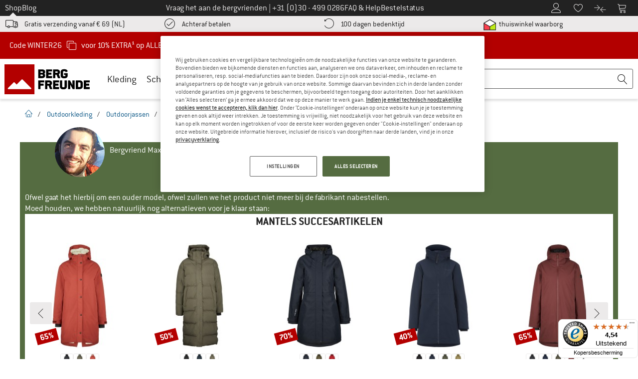

--- FILE ---
content_type: text/html; charset=UTF-8
request_url: https://www.bergfreunde.nl/didriksons-womens-bella-parka-3-lange-jas/
body_size: 149962
content:
<!DOCTYPE html>
<html lang="nl-NL">
<head>
    <script type="text/javascript">(window.NREUM||(NREUM={})).init={privacy:{cookies_enabled:false},ajax:{deny_list:[]},feature_flags:["soft_nav"]};(window.NREUM||(NREUM={})).loader_config={xpid:"Vg4FUFVQDBAEVFRbAQcOXlI=",licenseKey:"NRJS-69fea895dace8dd134c",applicationID:"405966986",browserID:"535920120"};;/*! For license information please see nr-loader-spa-1.308.0.min.js.LICENSE.txt */
(()=>{var e,t,r={384:(e,t,r)=>{"use strict";r.d(t,{NT:()=>a,US:()=>u,Zm:()=>o,bQ:()=>d,dV:()=>c,pV:()=>l});var n=r(6154),i=r(1863),s=r(1910);const a={beacon:"bam.nr-data.net",errorBeacon:"bam.nr-data.net"};function o(){return n.gm.NREUM||(n.gm.NREUM={}),void 0===n.gm.newrelic&&(n.gm.newrelic=n.gm.NREUM),n.gm.NREUM}function c(){let e=o();return e.o||(e.o={ST:n.gm.setTimeout,SI:n.gm.setImmediate||n.gm.setInterval,CT:n.gm.clearTimeout,XHR:n.gm.XMLHttpRequest,REQ:n.gm.Request,EV:n.gm.Event,PR:n.gm.Promise,MO:n.gm.MutationObserver,FETCH:n.gm.fetch,WS:n.gm.WebSocket},(0,s.i)(...Object.values(e.o))),e}function d(e,t){let r=o();r.initializedAgents??={},t.initializedAt={ms:(0,i.t)(),date:new Date},r.initializedAgents[e]=t}function u(e,t){o()[e]=t}function l(){return function(){let e=o();const t=e.info||{};e.info={beacon:a.beacon,errorBeacon:a.errorBeacon,...t}}(),function(){let e=o();const t=e.init||{};e.init={...t}}(),c(),function(){let e=o();const t=e.loader_config||{};e.loader_config={...t}}(),o()}},782:(e,t,r)=>{"use strict";r.d(t,{T:()=>n});const n=r(860).K7.pageViewTiming},860:(e,t,r)=>{"use strict";r.d(t,{$J:()=>u,K7:()=>c,P3:()=>d,XX:()=>i,Yy:()=>o,df:()=>s,qY:()=>n,v4:()=>a});const n="events",i="jserrors",s="browser/blobs",a="rum",o="browser/logs",c={ajax:"ajax",genericEvents:"generic_events",jserrors:i,logging:"logging",metrics:"metrics",pageAction:"page_action",pageViewEvent:"page_view_event",pageViewTiming:"page_view_timing",sessionReplay:"session_replay",sessionTrace:"session_trace",softNav:"soft_navigations",spa:"spa"},d={[c.pageViewEvent]:1,[c.pageViewTiming]:2,[c.metrics]:3,[c.jserrors]:4,[c.spa]:5,[c.ajax]:6,[c.sessionTrace]:7,[c.softNav]:8,[c.sessionReplay]:9,[c.logging]:10,[c.genericEvents]:11},u={[c.pageViewEvent]:a,[c.pageViewTiming]:n,[c.ajax]:n,[c.spa]:n,[c.softNav]:n,[c.metrics]:i,[c.jserrors]:i,[c.sessionTrace]:s,[c.sessionReplay]:s,[c.logging]:o,[c.genericEvents]:"ins"}},944:(e,t,r)=>{"use strict";r.d(t,{R:()=>i});var n=r(3241);function i(e,t){"function"==typeof console.debug&&(console.debug("New Relic Warning: https://github.com/newrelic/newrelic-browser-agent/blob/main/docs/warning-codes.md#".concat(e),t),(0,n.W)({agentIdentifier:null,drained:null,type:"data",name:"warn",feature:"warn",data:{code:e,secondary:t}}))}},993:(e,t,r)=>{"use strict";r.d(t,{A$:()=>s,ET:()=>a,TZ:()=>o,p_:()=>i});var n=r(860);const i={ERROR:"ERROR",WARN:"WARN",INFO:"INFO",DEBUG:"DEBUG",TRACE:"TRACE"},s={OFF:0,ERROR:1,WARN:2,INFO:3,DEBUG:4,TRACE:5},a="log",o=n.K7.logging},1541:(e,t,r)=>{"use strict";r.d(t,{U:()=>i,f:()=>n});const n={MFE:"MFE",BA:"BA"};function i(e,t){if(2!==t?.harvestEndpointVersion)return{};const r=t.agentRef.runtime.appMetadata.agents[0].entityGuid;return e?{"source.id":e.id,"source.name":e.name,"source.type":e.type,"parent.id":e.parent?.id||r,"parent.type":e.parent?.type||n.BA}:{"entity.guid":r,appId:t.agentRef.info.applicationID}}},1687:(e,t,r)=>{"use strict";r.d(t,{Ak:()=>d,Ze:()=>h,x3:()=>u});var n=r(3241),i=r(7836),s=r(3606),a=r(860),o=r(2646);const c={};function d(e,t){const r={staged:!1,priority:a.P3[t]||0};l(e),c[e].get(t)||c[e].set(t,r)}function u(e,t){e&&c[e]&&(c[e].get(t)&&c[e].delete(t),p(e,t,!1),c[e].size&&f(e))}function l(e){if(!e)throw new Error("agentIdentifier required");c[e]||(c[e]=new Map)}function h(e="",t="feature",r=!1){if(l(e),!e||!c[e].get(t)||r)return p(e,t);c[e].get(t).staged=!0,f(e)}function f(e){const t=Array.from(c[e]);t.every(([e,t])=>t.staged)&&(t.sort((e,t)=>e[1].priority-t[1].priority),t.forEach(([t])=>{c[e].delete(t),p(e,t)}))}function p(e,t,r=!0){const a=e?i.ee.get(e):i.ee,c=s.i.handlers;if(!a.aborted&&a.backlog&&c){if((0,n.W)({agentIdentifier:e,type:"lifecycle",name:"drain",feature:t}),r){const e=a.backlog[t],r=c[t];if(r){for(let t=0;e&&t<e.length;++t)g(e[t],r);Object.entries(r).forEach(([e,t])=>{Object.values(t||{}).forEach(t=>{t[0]?.on&&t[0]?.context()instanceof o.y&&t[0].on(e,t[1])})})}}a.isolatedBacklog||delete c[t],a.backlog[t]=null,a.emit("drain-"+t,[])}}function g(e,t){var r=e[1];Object.values(t[r]||{}).forEach(t=>{var r=e[0];if(t[0]===r){var n=t[1],i=e[3],s=e[2];n.apply(i,s)}})}},1738:(e,t,r)=>{"use strict";r.d(t,{U:()=>f,Y:()=>h});var n=r(3241),i=r(9908),s=r(1863),a=r(944),o=r(5701),c=r(3969),d=r(8362),u=r(860),l=r(4261);function h(e,t,r,s){const h=s||r;!h||h[e]&&h[e]!==d.d.prototype[e]||(h[e]=function(){(0,i.p)(c.xV,["API/"+e+"/called"],void 0,u.K7.metrics,r.ee),(0,n.W)({agentIdentifier:r.agentIdentifier,drained:!!o.B?.[r.agentIdentifier],type:"data",name:"api",feature:l.Pl+e,data:{}});try{return t.apply(this,arguments)}catch(e){(0,a.R)(23,e)}})}function f(e,t,r,n,a){const o=e.info;null===r?delete o.jsAttributes[t]:o.jsAttributes[t]=r,(a||null===r)&&(0,i.p)(l.Pl+n,[(0,s.t)(),t,r],void 0,"session",e.ee)}},1741:(e,t,r)=>{"use strict";r.d(t,{W:()=>s});var n=r(944),i=r(4261);class s{#e(e,...t){if(this[e]!==s.prototype[e])return this[e](...t);(0,n.R)(35,e)}addPageAction(e,t){return this.#e(i.hG,e,t)}register(e){return this.#e(i.eY,e)}recordCustomEvent(e,t){return this.#e(i.fF,e,t)}setPageViewName(e,t){return this.#e(i.Fw,e,t)}setCustomAttribute(e,t,r){return this.#e(i.cD,e,t,r)}noticeError(e,t){return this.#e(i.o5,e,t)}setUserId(e,t=!1){return this.#e(i.Dl,e,t)}setApplicationVersion(e){return this.#e(i.nb,e)}setErrorHandler(e){return this.#e(i.bt,e)}addRelease(e,t){return this.#e(i.k6,e,t)}log(e,t){return this.#e(i.$9,e,t)}start(){return this.#e(i.d3)}finished(e){return this.#e(i.BL,e)}recordReplay(){return this.#e(i.CH)}pauseReplay(){return this.#e(i.Tb)}addToTrace(e){return this.#e(i.U2,e)}setCurrentRouteName(e){return this.#e(i.PA,e)}interaction(e){return this.#e(i.dT,e)}wrapLogger(e,t,r){return this.#e(i.Wb,e,t,r)}measure(e,t){return this.#e(i.V1,e,t)}consent(e){return this.#e(i.Pv,e)}}},1863:(e,t,r)=>{"use strict";function n(){return Math.floor(performance.now())}r.d(t,{t:()=>n})},1910:(e,t,r)=>{"use strict";r.d(t,{i:()=>s});var n=r(944);const i=new Map;function s(...e){return e.every(e=>{if(i.has(e))return i.get(e);const t="function"==typeof e?e.toString():"",r=t.includes("[native code]"),s=t.includes("nrWrapper");return r||s||(0,n.R)(64,e?.name||t),i.set(e,r),r})}},2555:(e,t,r)=>{"use strict";r.d(t,{D:()=>o,f:()=>a});var n=r(384),i=r(8122);const s={beacon:n.NT.beacon,errorBeacon:n.NT.errorBeacon,licenseKey:void 0,applicationID:void 0,sa:void 0,queueTime:void 0,applicationTime:void 0,ttGuid:void 0,user:void 0,account:void 0,product:void 0,extra:void 0,jsAttributes:{},userAttributes:void 0,atts:void 0,transactionName:void 0,tNamePlain:void 0};function a(e){try{return!!e.licenseKey&&!!e.errorBeacon&&!!e.applicationID}catch(e){return!1}}const o=e=>(0,i.a)(e,s)},2614:(e,t,r)=>{"use strict";r.d(t,{BB:()=>a,H3:()=>n,g:()=>d,iL:()=>c,tS:()=>o,uh:()=>i,wk:()=>s});const n="NRBA",i="SESSION",s=144e5,a=18e5,o={STARTED:"session-started",PAUSE:"session-pause",RESET:"session-reset",RESUME:"session-resume",UPDATE:"session-update"},c={SAME_TAB:"same-tab",CROSS_TAB:"cross-tab"},d={OFF:0,FULL:1,ERROR:2}},2646:(e,t,r)=>{"use strict";r.d(t,{y:()=>n});class n{constructor(e){this.contextId=e}}},2843:(e,t,r)=>{"use strict";r.d(t,{G:()=>s,u:()=>i});var n=r(3878);function i(e,t=!1,r,i){(0,n.DD)("visibilitychange",function(){if(t)return void("hidden"===document.visibilityState&&e());e(document.visibilityState)},r,i)}function s(e,t,r){(0,n.sp)("pagehide",e,t,r)}},3241:(e,t,r)=>{"use strict";r.d(t,{W:()=>s});var n=r(6154);const i="newrelic";function s(e={}){try{n.gm.dispatchEvent(new CustomEvent(i,{detail:e}))}catch(e){}}},3304:(e,t,r)=>{"use strict";r.d(t,{A:()=>s});var n=r(7836);const i=()=>{const e=new WeakSet;return(t,r)=>{if("object"==typeof r&&null!==r){if(e.has(r))return;e.add(r)}return r}};function s(e){try{return JSON.stringify(e,i())??""}catch(e){try{n.ee.emit("internal-error",[e])}catch(e){}return""}}},3333:(e,t,r)=>{"use strict";r.d(t,{$v:()=>u,TZ:()=>n,Xh:()=>c,Zp:()=>i,kd:()=>d,mq:()=>o,nf:()=>a,qN:()=>s});const n=r(860).K7.genericEvents,i=["auxclick","click","copy","keydown","paste","scrollend"],s=["focus","blur"],a=4,o=1e3,c=2e3,d=["PageAction","UserAction","BrowserPerformance"],u={RESOURCES:"experimental.resources",REGISTER:"register"}},3434:(e,t,r)=>{"use strict";r.d(t,{Jt:()=>s,YM:()=>d});var n=r(7836),i=r(5607);const s="nr@original:".concat(i.W),a=50;var o=Object.prototype.hasOwnProperty,c=!1;function d(e,t){return e||(e=n.ee),r.inPlace=function(e,t,n,i,s){n||(n="");const a="-"===n.charAt(0);for(let o=0;o<t.length;o++){const c=t[o],d=e[c];l(d)||(e[c]=r(d,a?c+n:n,i,c,s))}},r.flag=s,r;function r(t,r,n,c,d){return l(t)?t:(r||(r=""),nrWrapper[s]=t,function(e,t,r){if(Object.defineProperty&&Object.keys)try{return Object.keys(e).forEach(function(r){Object.defineProperty(t,r,{get:function(){return e[r]},set:function(t){return e[r]=t,t}})}),t}catch(e){u([e],r)}for(var n in e)o.call(e,n)&&(t[n]=e[n])}(t,nrWrapper,e),nrWrapper);function nrWrapper(){var s,o,l,h;let f;try{o=this,s=[...arguments],l="function"==typeof n?n(s,o):n||{}}catch(t){u([t,"",[s,o,c],l],e)}i(r+"start",[s,o,c],l,d);const p=performance.now();let g;try{return h=t.apply(o,s),g=performance.now(),h}catch(e){throw g=performance.now(),i(r+"err",[s,o,e],l,d),f=e,f}finally{const e=g-p,t={start:p,end:g,duration:e,isLongTask:e>=a,methodName:c,thrownError:f};t.isLongTask&&i("long-task",[t,o],l,d),i(r+"end",[s,o,h],l,d)}}}function i(r,n,i,s){if(!c||t){var a=c;c=!0;try{e.emit(r,n,i,t,s)}catch(t){u([t,r,n,i],e)}c=a}}}function u(e,t){t||(t=n.ee);try{t.emit("internal-error",e)}catch(e){}}function l(e){return!(e&&"function"==typeof e&&e.apply&&!e[s])}},3606:(e,t,r)=>{"use strict";r.d(t,{i:()=>s});var n=r(9908);s.on=a;var i=s.handlers={};function s(e,t,r,s){a(s||n.d,i,e,t,r)}function a(e,t,r,i,s){s||(s="feature"),e||(e=n.d);var a=t[s]=t[s]||{};(a[r]=a[r]||[]).push([e,i])}},3738:(e,t,r)=>{"use strict";r.d(t,{He:()=>i,Kp:()=>o,Lc:()=>d,Rz:()=>u,TZ:()=>n,bD:()=>s,d3:()=>a,jx:()=>l,sl:()=>h,uP:()=>c});const n=r(860).K7.sessionTrace,i="bstResource",s="resource",a="-start",o="-end",c="fn"+a,d="fn"+o,u="pushState",l=1e3,h=3e4},3785:(e,t,r)=>{"use strict";r.d(t,{R:()=>c,b:()=>d});var n=r(9908),i=r(1863),s=r(860),a=r(3969),o=r(993);function c(e,t,r={},c=o.p_.INFO,d=!0,u,l=(0,i.t)()){(0,n.p)(a.xV,["API/logging/".concat(c.toLowerCase(),"/called")],void 0,s.K7.metrics,e),(0,n.p)(o.ET,[l,t,r,c,d,u],void 0,s.K7.logging,e)}function d(e){return"string"==typeof e&&Object.values(o.p_).some(t=>t===e.toUpperCase().trim())}},3878:(e,t,r)=>{"use strict";function n(e,t){return{capture:e,passive:!1,signal:t}}function i(e,t,r=!1,i){window.addEventListener(e,t,n(r,i))}function s(e,t,r=!1,i){document.addEventListener(e,t,n(r,i))}r.d(t,{DD:()=>s,jT:()=>n,sp:()=>i})},3962:(e,t,r)=>{"use strict";r.d(t,{AM:()=>a,O2:()=>l,OV:()=>s,Qu:()=>h,TZ:()=>c,ih:()=>f,pP:()=>o,t1:()=>u,tC:()=>i,wD:()=>d});var n=r(860);const i=["click","keydown","submit"],s="popstate",a="api",o="initialPageLoad",c=n.K7.softNav,d=5e3,u=500,l={INITIAL_PAGE_LOAD:"",ROUTE_CHANGE:1,UNSPECIFIED:2},h={INTERACTION:1,AJAX:2,CUSTOM_END:3,CUSTOM_TRACER:4},f={IP:"in progress",PF:"pending finish",FIN:"finished",CAN:"cancelled"}},3969:(e,t,r)=>{"use strict";r.d(t,{TZ:()=>n,XG:()=>o,rs:()=>i,xV:()=>a,z_:()=>s});const n=r(860).K7.metrics,i="sm",s="cm",a="storeSupportabilityMetrics",o="storeEventMetrics"},4234:(e,t,r)=>{"use strict";r.d(t,{W:()=>s});var n=r(7836),i=r(1687);class s{constructor(e,t){this.agentIdentifier=e,this.ee=n.ee.get(e),this.featureName=t,this.blocked=!1}deregisterDrain(){(0,i.x3)(this.agentIdentifier,this.featureName)}}},4261:(e,t,r)=>{"use strict";r.d(t,{$9:()=>u,BL:()=>c,CH:()=>p,Dl:()=>R,Fw:()=>w,PA:()=>v,Pl:()=>n,Pv:()=>A,Tb:()=>h,U2:()=>a,V1:()=>E,Wb:()=>T,bt:()=>y,cD:()=>b,d3:()=>x,dT:()=>d,eY:()=>g,fF:()=>f,hG:()=>s,hw:()=>i,k6:()=>o,nb:()=>m,o5:()=>l});const n="api-",i=n+"ixn-",s="addPageAction",a="addToTrace",o="addRelease",c="finished",d="interaction",u="log",l="noticeError",h="pauseReplay",f="recordCustomEvent",p="recordReplay",g="register",m="setApplicationVersion",v="setCurrentRouteName",b="setCustomAttribute",y="setErrorHandler",w="setPageViewName",R="setUserId",x="start",T="wrapLogger",E="measure",A="consent"},5205:(e,t,r)=>{"use strict";r.d(t,{j:()=>S});var n=r(384),i=r(1741);var s=r(2555),a=r(3333);const o=e=>{if(!e||"string"!=typeof e)return!1;try{document.createDocumentFragment().querySelector(e)}catch{return!1}return!0};var c=r(2614),d=r(944),u=r(8122);const l="[data-nr-mask]",h=e=>(0,u.a)(e,(()=>{const e={feature_flags:[],experimental:{allow_registered_children:!1,resources:!1},mask_selector:"*",block_selector:"[data-nr-block]",mask_input_options:{color:!1,date:!1,"datetime-local":!1,email:!1,month:!1,number:!1,range:!1,search:!1,tel:!1,text:!1,time:!1,url:!1,week:!1,textarea:!1,select:!1,password:!0}};return{ajax:{deny_list:void 0,block_internal:!0,enabled:!0,autoStart:!0},api:{get allow_registered_children(){return e.feature_flags.includes(a.$v.REGISTER)||e.experimental.allow_registered_children},set allow_registered_children(t){e.experimental.allow_registered_children=t},duplicate_registered_data:!1},browser_consent_mode:{enabled:!1},distributed_tracing:{enabled:void 0,exclude_newrelic_header:void 0,cors_use_newrelic_header:void 0,cors_use_tracecontext_headers:void 0,allowed_origins:void 0},get feature_flags(){return e.feature_flags},set feature_flags(t){e.feature_flags=t},generic_events:{enabled:!0,autoStart:!0},harvest:{interval:30},jserrors:{enabled:!0,autoStart:!0},logging:{enabled:!0,autoStart:!0},metrics:{enabled:!0,autoStart:!0},obfuscate:void 0,page_action:{enabled:!0},page_view_event:{enabled:!0,autoStart:!0},page_view_timing:{enabled:!0,autoStart:!0},performance:{capture_marks:!1,capture_measures:!1,capture_detail:!0,resources:{get enabled(){return e.feature_flags.includes(a.$v.RESOURCES)||e.experimental.resources},set enabled(t){e.experimental.resources=t},asset_types:[],first_party_domains:[],ignore_newrelic:!0}},privacy:{cookies_enabled:!0},proxy:{assets:void 0,beacon:void 0},session:{expiresMs:c.wk,inactiveMs:c.BB},session_replay:{autoStart:!0,enabled:!1,preload:!1,sampling_rate:10,error_sampling_rate:100,collect_fonts:!1,inline_images:!1,fix_stylesheets:!0,mask_all_inputs:!0,get mask_text_selector(){return e.mask_selector},set mask_text_selector(t){o(t)?e.mask_selector="".concat(t,",").concat(l):""===t||null===t?e.mask_selector=l:(0,d.R)(5,t)},get block_class(){return"nr-block"},get ignore_class(){return"nr-ignore"},get mask_text_class(){return"nr-mask"},get block_selector(){return e.block_selector},set block_selector(t){o(t)?e.block_selector+=",".concat(t):""!==t&&(0,d.R)(6,t)},get mask_input_options(){return e.mask_input_options},set mask_input_options(t){t&&"object"==typeof t?e.mask_input_options={...t,password:!0}:(0,d.R)(7,t)}},session_trace:{enabled:!0,autoStart:!0},soft_navigations:{enabled:!0,autoStart:!0},spa:{enabled:!0,autoStart:!0},ssl:void 0,user_actions:{enabled:!0,elementAttributes:["id","className","tagName","type"]}}})());var f=r(6154),p=r(9324);let g=0;const m={buildEnv:p.F3,distMethod:p.Xs,version:p.xv,originTime:f.WN},v={consented:!1},b={appMetadata:{},get consented(){return this.session?.state?.consent||v.consented},set consented(e){v.consented=e},customTransaction:void 0,denyList:void 0,disabled:!1,harvester:void 0,isolatedBacklog:!1,isRecording:!1,loaderType:void 0,maxBytes:3e4,obfuscator:void 0,onerror:void 0,ptid:void 0,releaseIds:{},session:void 0,timeKeeper:void 0,registeredEntities:[],jsAttributesMetadata:{bytes:0},get harvestCount(){return++g}},y=e=>{const t=(0,u.a)(e,b),r=Object.keys(m).reduce((e,t)=>(e[t]={value:m[t],writable:!1,configurable:!0,enumerable:!0},e),{});return Object.defineProperties(t,r)};var w=r(5701);const R=e=>{const t=e.startsWith("http");e+="/",r.p=t?e:"https://"+e};var x=r(7836),T=r(3241);const E={accountID:void 0,trustKey:void 0,agentID:void 0,licenseKey:void 0,applicationID:void 0,xpid:void 0},A=e=>(0,u.a)(e,E),_=new Set;function S(e,t={},r,a){let{init:o,info:c,loader_config:d,runtime:u={},exposed:l=!0}=t;if(!c){const e=(0,n.pV)();o=e.init,c=e.info,d=e.loader_config}e.init=h(o||{}),e.loader_config=A(d||{}),c.jsAttributes??={},f.bv&&(c.jsAttributes.isWorker=!0),e.info=(0,s.D)(c);const p=e.init,g=[c.beacon,c.errorBeacon];_.has(e.agentIdentifier)||(p.proxy.assets&&(R(p.proxy.assets),g.push(p.proxy.assets)),p.proxy.beacon&&g.push(p.proxy.beacon),e.beacons=[...g],function(e){const t=(0,n.pV)();Object.getOwnPropertyNames(i.W.prototype).forEach(r=>{const n=i.W.prototype[r];if("function"!=typeof n||"constructor"===n)return;let s=t[r];e[r]&&!1!==e.exposed&&"micro-agent"!==e.runtime?.loaderType&&(t[r]=(...t)=>{const n=e[r](...t);return s?s(...t):n})})}(e),(0,n.US)("activatedFeatures",w.B)),u.denyList=[...p.ajax.deny_list||[],...p.ajax.block_internal?g:[]],u.ptid=e.agentIdentifier,u.loaderType=r,e.runtime=y(u),_.has(e.agentIdentifier)||(e.ee=x.ee.get(e.agentIdentifier),e.exposed=l,(0,T.W)({agentIdentifier:e.agentIdentifier,drained:!!w.B?.[e.agentIdentifier],type:"lifecycle",name:"initialize",feature:void 0,data:e.config})),_.add(e.agentIdentifier)}},5270:(e,t,r)=>{"use strict";r.d(t,{Aw:()=>a,SR:()=>s,rF:()=>o});var n=r(384),i=r(7767);function s(e){return!!(0,n.dV)().o.MO&&(0,i.V)(e)&&!0===e?.session_trace.enabled}function a(e){return!0===e?.session_replay.preload&&s(e)}function o(e,t){try{if("string"==typeof t?.type){if("password"===t.type.toLowerCase())return"*".repeat(e?.length||0);if(void 0!==t?.dataset?.nrUnmask||t?.classList?.contains("nr-unmask"))return e}}catch(e){}return"string"==typeof e?e.replace(/[\S]/g,"*"):"*".repeat(e?.length||0)}},5289:(e,t,r)=>{"use strict";r.d(t,{GG:()=>a,Qr:()=>c,sB:()=>o});var n=r(3878),i=r(6389);function s(){return"undefined"==typeof document||"complete"===document.readyState}function a(e,t){if(s())return e();const r=(0,i.J)(e),a=setInterval(()=>{s()&&(clearInterval(a),r())},500);(0,n.sp)("load",r,t)}function o(e){if(s())return e();(0,n.DD)("DOMContentLoaded",e)}function c(e){if(s())return e();(0,n.sp)("popstate",e)}},5607:(e,t,r)=>{"use strict";r.d(t,{W:()=>n});const n=(0,r(9566).bz)()},5701:(e,t,r)=>{"use strict";r.d(t,{B:()=>s,t:()=>a});var n=r(3241);const i=new Set,s={};function a(e,t){const r=t.agentIdentifier;s[r]??={},e&&"object"==typeof e&&(i.has(r)||(t.ee.emit("rumresp",[e]),s[r]=e,i.add(r),(0,n.W)({agentIdentifier:r,loaded:!0,drained:!0,type:"lifecycle",name:"load",feature:void 0,data:e})))}},6154:(e,t,r)=>{"use strict";r.d(t,{OF:()=>d,RI:()=>i,WN:()=>h,bv:()=>s,eN:()=>f,gm:()=>a,lR:()=>l,m:()=>c,mw:()=>o,sb:()=>u});var n=r(1863);const i="undefined"!=typeof window&&!!window.document,s="undefined"!=typeof WorkerGlobalScope&&("undefined"!=typeof self&&self instanceof WorkerGlobalScope&&self.navigator instanceof WorkerNavigator||"undefined"!=typeof globalThis&&globalThis instanceof WorkerGlobalScope&&globalThis.navigator instanceof WorkerNavigator),a=i?window:"undefined"!=typeof WorkerGlobalScope&&("undefined"!=typeof self&&self instanceof WorkerGlobalScope&&self||"undefined"!=typeof globalThis&&globalThis instanceof WorkerGlobalScope&&globalThis),o=Boolean("hidden"===a?.document?.visibilityState),c=""+a?.location,d=/iPad|iPhone|iPod/.test(a.navigator?.userAgent),u=d&&"undefined"==typeof SharedWorker,l=(()=>{const e=a.navigator?.userAgent?.match(/Firefox[/\s](\d+\.\d+)/);return Array.isArray(e)&&e.length>=2?+e[1]:0})(),h=Date.now()-(0,n.t)(),f=()=>"undefined"!=typeof PerformanceNavigationTiming&&a?.performance?.getEntriesByType("navigation")?.[0]?.responseStart},6344:(e,t,r)=>{"use strict";r.d(t,{BB:()=>u,Qb:()=>l,TZ:()=>i,Ug:()=>a,Vh:()=>s,_s:()=>o,bc:()=>d,yP:()=>c});var n=r(2614);const i=r(860).K7.sessionReplay,s="errorDuringReplay",a=.12,o={DomContentLoaded:0,Load:1,FullSnapshot:2,IncrementalSnapshot:3,Meta:4,Custom:5},c={[n.g.ERROR]:15e3,[n.g.FULL]:3e5,[n.g.OFF]:0},d={RESET:{message:"Session was reset",sm:"Reset"},IMPORT:{message:"Recorder failed to import",sm:"Import"},TOO_MANY:{message:"429: Too Many Requests",sm:"Too-Many"},TOO_BIG:{message:"Payload was too large",sm:"Too-Big"},CROSS_TAB:{message:"Session Entity was set to OFF on another tab",sm:"Cross-Tab"},ENTITLEMENTS:{message:"Session Replay is not allowed and will not be started",sm:"Entitlement"}},u=5e3,l={API:"api",RESUME:"resume",SWITCH_TO_FULL:"switchToFull",INITIALIZE:"initialize",PRELOAD:"preload"}},6389:(e,t,r)=>{"use strict";function n(e,t=500,r={}){const n=r?.leading||!1;let i;return(...r)=>{n&&void 0===i&&(e.apply(this,r),i=setTimeout(()=>{i=clearTimeout(i)},t)),n||(clearTimeout(i),i=setTimeout(()=>{e.apply(this,r)},t))}}function i(e){let t=!1;return(...r)=>{t||(t=!0,e.apply(this,r))}}r.d(t,{J:()=>i,s:()=>n})},6630:(e,t,r)=>{"use strict";r.d(t,{T:()=>n});const n=r(860).K7.pageViewEvent},6774:(e,t,r)=>{"use strict";r.d(t,{T:()=>n});const n=r(860).K7.jserrors},7295:(e,t,r)=>{"use strict";r.d(t,{Xv:()=>a,gX:()=>i,iW:()=>s});var n=[];function i(e){if(!e||s(e))return!1;if(0===n.length)return!0;if("*"===n[0].hostname)return!1;for(var t=0;t<n.length;t++){var r=n[t];if(r.hostname.test(e.hostname)&&r.pathname.test(e.pathname))return!1}return!0}function s(e){return void 0===e.hostname}function a(e){if(n=[],e&&e.length)for(var t=0;t<e.length;t++){let r=e[t];if(!r)continue;if("*"===r)return void(n=[{hostname:"*"}]);0===r.indexOf("http://")?r=r.substring(7):0===r.indexOf("https://")&&(r=r.substring(8));const i=r.indexOf("/");let s,a;i>0?(s=r.substring(0,i),a=r.substring(i)):(s=r,a="*");let[c]=s.split(":");n.push({hostname:o(c),pathname:o(a,!0)})}}function o(e,t=!1){const r=e.replace(/[.+?^${}()|[\]\\]/g,e=>"\\"+e).replace(/\*/g,".*?");return new RegExp((t?"^":"")+r+"$")}},7485:(e,t,r)=>{"use strict";r.d(t,{D:()=>i});var n=r(6154);function i(e){if(0===(e||"").indexOf("data:"))return{protocol:"data"};try{const t=new URL(e,location.href),r={port:t.port,hostname:t.hostname,pathname:t.pathname,search:t.search,protocol:t.protocol.slice(0,t.protocol.indexOf(":")),sameOrigin:t.protocol===n.gm?.location?.protocol&&t.host===n.gm?.location?.host};return r.port&&""!==r.port||("http:"===t.protocol&&(r.port="80"),"https:"===t.protocol&&(r.port="443")),r.pathname&&""!==r.pathname?r.pathname.startsWith("/")||(r.pathname="/".concat(r.pathname)):r.pathname="/",r}catch(e){return{}}}},7699:(e,t,r)=>{"use strict";r.d(t,{It:()=>s,KC:()=>o,No:()=>i,qh:()=>a});var n=r(860);const i=16e3,s=1e6,a="SESSION_ERROR",o={[n.K7.logging]:!0,[n.K7.genericEvents]:!1,[n.K7.jserrors]:!1,[n.K7.ajax]:!1}},7767:(e,t,r)=>{"use strict";r.d(t,{V:()=>i});var n=r(6154);const i=e=>n.RI&&!0===e?.privacy.cookies_enabled},7836:(e,t,r)=>{"use strict";r.d(t,{P:()=>o,ee:()=>c});var n=r(384),i=r(8990),s=r(2646),a=r(5607);const o="nr@context:".concat(a.W),c=function e(t,r){var n={},a={},u={},l=!1;try{l=16===r.length&&d.initializedAgents?.[r]?.runtime.isolatedBacklog}catch(e){}var h={on:p,addEventListener:p,removeEventListener:function(e,t){var r=n[e];if(!r)return;for(var i=0;i<r.length;i++)r[i]===t&&r.splice(i,1)},emit:function(e,r,n,i,s){!1!==s&&(s=!0);if(c.aborted&&!i)return;t&&s&&t.emit(e,r,n);var o=f(n);g(e).forEach(e=>{e.apply(o,r)});var d=v()[a[e]];d&&d.push([h,e,r,o]);return o},get:m,listeners:g,context:f,buffer:function(e,t){const r=v();if(t=t||"feature",h.aborted)return;Object.entries(e||{}).forEach(([e,n])=>{a[n]=t,t in r||(r[t]=[])})},abort:function(){h._aborted=!0,Object.keys(h.backlog).forEach(e=>{delete h.backlog[e]})},isBuffering:function(e){return!!v()[a[e]]},debugId:r,backlog:l?{}:t&&"object"==typeof t.backlog?t.backlog:{},isolatedBacklog:l};return Object.defineProperty(h,"aborted",{get:()=>{let e=h._aborted||!1;return e||(t&&(e=t.aborted),e)}}),h;function f(e){return e&&e instanceof s.y?e:e?(0,i.I)(e,o,()=>new s.y(o)):new s.y(o)}function p(e,t){n[e]=g(e).concat(t)}function g(e){return n[e]||[]}function m(t){return u[t]=u[t]||e(h,t)}function v(){return h.backlog}}(void 0,"globalEE"),d=(0,n.Zm)();d.ee||(d.ee=c)},8122:(e,t,r)=>{"use strict";r.d(t,{a:()=>i});var n=r(944);function i(e,t){try{if(!e||"object"!=typeof e)return(0,n.R)(3);if(!t||"object"!=typeof t)return(0,n.R)(4);const r=Object.create(Object.getPrototypeOf(t),Object.getOwnPropertyDescriptors(t)),s=0===Object.keys(r).length?e:r;for(let a in s)if(void 0!==e[a])try{if(null===e[a]){r[a]=null;continue}Array.isArray(e[a])&&Array.isArray(t[a])?r[a]=Array.from(new Set([...e[a],...t[a]])):"object"==typeof e[a]&&"object"==typeof t[a]?r[a]=i(e[a],t[a]):r[a]=e[a]}catch(e){r[a]||(0,n.R)(1,e)}return r}catch(e){(0,n.R)(2,e)}}},8139:(e,t,r)=>{"use strict";r.d(t,{u:()=>h});var n=r(7836),i=r(3434),s=r(8990),a=r(6154);const o={},c=a.gm.XMLHttpRequest,d="addEventListener",u="removeEventListener",l="nr@wrapped:".concat(n.P);function h(e){var t=function(e){return(e||n.ee).get("events")}(e);if(o[t.debugId]++)return t;o[t.debugId]=1;var r=(0,i.YM)(t,!0);function h(e){r.inPlace(e,[d,u],"-",p)}function p(e,t){return e[1]}return"getPrototypeOf"in Object&&(a.RI&&f(document,h),c&&f(c.prototype,h),f(a.gm,h)),t.on(d+"-start",function(e,t){var n=e[1];if(null!==n&&("function"==typeof n||"object"==typeof n)&&"newrelic"!==e[0]){var i=(0,s.I)(n,l,function(){var e={object:function(){if("function"!=typeof n.handleEvent)return;return n.handleEvent.apply(n,arguments)},function:n}[typeof n];return e?r(e,"fn-",null,e.name||"anonymous"):n});this.wrapped=e[1]=i}}),t.on(u+"-start",function(e){e[1]=this.wrapped||e[1]}),t}function f(e,t,...r){let n=e;for(;"object"==typeof n&&!Object.prototype.hasOwnProperty.call(n,d);)n=Object.getPrototypeOf(n);n&&t(n,...r)}},8362:(e,t,r)=>{"use strict";r.d(t,{d:()=>s});var n=r(9566),i=r(1741);class s extends i.W{agentIdentifier=(0,n.LA)(16)}},8374:(e,t,r)=>{r.nc=(()=>{try{return document?.currentScript?.nonce}catch(e){}return""})()},8990:(e,t,r)=>{"use strict";r.d(t,{I:()=>i});var n=Object.prototype.hasOwnProperty;function i(e,t,r){if(n.call(e,t))return e[t];var i=r();if(Object.defineProperty&&Object.keys)try{return Object.defineProperty(e,t,{value:i,writable:!0,enumerable:!1}),i}catch(e){}return e[t]=i,i}},9119:(e,t,r)=>{"use strict";r.d(t,{L:()=>s});var n=/([^?#]*)[^#]*(#[^?]*|$).*/,i=/([^?#]*)().*/;function s(e,t){return e?e.replace(t?n:i,"$1$2"):e}},9300:(e,t,r)=>{"use strict";r.d(t,{T:()=>n});const n=r(860).K7.ajax},9324:(e,t,r)=>{"use strict";r.d(t,{AJ:()=>a,F3:()=>i,Xs:()=>s,Yq:()=>o,xv:()=>n});const n="1.308.0",i="PROD",s="CDN",a="@newrelic/rrweb",o="1.0.1"},9566:(e,t,r)=>{"use strict";r.d(t,{LA:()=>o,ZF:()=>c,bz:()=>a,el:()=>d});var n=r(6154);const i="xxxxxxxx-xxxx-4xxx-yxxx-xxxxxxxxxxxx";function s(e,t){return e?15&e[t]:16*Math.random()|0}function a(){const e=n.gm?.crypto||n.gm?.msCrypto;let t,r=0;return e&&e.getRandomValues&&(t=e.getRandomValues(new Uint8Array(30))),i.split("").map(e=>"x"===e?s(t,r++).toString(16):"y"===e?(3&s()|8).toString(16):e).join("")}function o(e){const t=n.gm?.crypto||n.gm?.msCrypto;let r,i=0;t&&t.getRandomValues&&(r=t.getRandomValues(new Uint8Array(e)));const a=[];for(var o=0;o<e;o++)a.push(s(r,i++).toString(16));return a.join("")}function c(){return o(16)}function d(){return o(32)}},9908:(e,t,r)=>{"use strict";r.d(t,{d:()=>n,p:()=>i});var n=r(7836).ee.get("handle");function i(e,t,r,i,s){s?(s.buffer([e],i),s.emit(e,t,r)):(n.buffer([e],i),n.emit(e,t,r))}}},n={};function i(e){var t=n[e];if(void 0!==t)return t.exports;var s=n[e]={exports:{}};return r[e](s,s.exports,i),s.exports}i.m=r,i.d=(e,t)=>{for(var r in t)i.o(t,r)&&!i.o(e,r)&&Object.defineProperty(e,r,{enumerable:!0,get:t[r]})},i.f={},i.e=e=>Promise.all(Object.keys(i.f).reduce((t,r)=>(i.f[r](e,t),t),[])),i.u=e=>({212:"nr-spa-compressor",249:"nr-spa-recorder",478:"nr-spa"}[e]+"-1.308.0.min.js"),i.o=(e,t)=>Object.prototype.hasOwnProperty.call(e,t),e={},t="NRBA-1.308.0.PROD:",i.l=(r,n,s,a)=>{if(e[r])e[r].push(n);else{var o,c;if(void 0!==s)for(var d=document.getElementsByTagName("script"),u=0;u<d.length;u++){var l=d[u];if(l.getAttribute("src")==r||l.getAttribute("data-webpack")==t+s){o=l;break}}if(!o){c=!0;var h={478:"sha512-RSfSVnmHk59T/uIPbdSE0LPeqcEdF4/+XhfJdBuccH5rYMOEZDhFdtnh6X6nJk7hGpzHd9Ujhsy7lZEz/ORYCQ==",249:"sha512-ehJXhmntm85NSqW4MkhfQqmeKFulra3klDyY0OPDUE+sQ3GokHlPh1pmAzuNy//3j4ac6lzIbmXLvGQBMYmrkg==",212:"sha512-B9h4CR46ndKRgMBcK+j67uSR2RCnJfGefU+A7FrgR/k42ovXy5x/MAVFiSvFxuVeEk/pNLgvYGMp1cBSK/G6Fg=="};(o=document.createElement("script")).charset="utf-8",i.nc&&o.setAttribute("nonce",i.nc),o.setAttribute("data-webpack",t+s),o.src=r,0!==o.src.indexOf(window.location.origin+"/")&&(o.crossOrigin="anonymous"),h[a]&&(o.integrity=h[a])}e[r]=[n];var f=(t,n)=>{o.onerror=o.onload=null,clearTimeout(p);var i=e[r];if(delete e[r],o.parentNode&&o.parentNode.removeChild(o),i&&i.forEach(e=>e(n)),t)return t(n)},p=setTimeout(f.bind(null,void 0,{type:"timeout",target:o}),12e4);o.onerror=f.bind(null,o.onerror),o.onload=f.bind(null,o.onload),c&&document.head.appendChild(o)}},i.r=e=>{"undefined"!=typeof Symbol&&Symbol.toStringTag&&Object.defineProperty(e,Symbol.toStringTag,{value:"Module"}),Object.defineProperty(e,"__esModule",{value:!0})},i.p="https://js-agent.newrelic.com/",(()=>{var e={38:0,788:0};i.f.j=(t,r)=>{var n=i.o(e,t)?e[t]:void 0;if(0!==n)if(n)r.push(n[2]);else{var s=new Promise((r,i)=>n=e[t]=[r,i]);r.push(n[2]=s);var a=i.p+i.u(t),o=new Error;i.l(a,r=>{if(i.o(e,t)&&(0!==(n=e[t])&&(e[t]=void 0),n)){var s=r&&("load"===r.type?"missing":r.type),a=r&&r.target&&r.target.src;o.message="Loading chunk "+t+" failed: ("+s+": "+a+")",o.name="ChunkLoadError",o.type=s,o.request=a,n[1](o)}},"chunk-"+t,t)}};var t=(t,r)=>{var n,s,[a,o,c]=r,d=0;if(a.some(t=>0!==e[t])){for(n in o)i.o(o,n)&&(i.m[n]=o[n]);if(c)c(i)}for(t&&t(r);d<a.length;d++)s=a[d],i.o(e,s)&&e[s]&&e[s][0](),e[s]=0},r=self["webpackChunk:NRBA-1.308.0.PROD"]=self["webpackChunk:NRBA-1.308.0.PROD"]||[];r.forEach(t.bind(null,0)),r.push=t.bind(null,r.push.bind(r))})(),(()=>{"use strict";i(8374);var e=i(8362),t=i(860);const r=Object.values(t.K7);var n=i(5205);var s=i(9908),a=i(1863),o=i(4261),c=i(1738);var d=i(1687),u=i(4234),l=i(5289),h=i(6154),f=i(944),p=i(5270),g=i(7767),m=i(6389),v=i(7699);class b extends u.W{constructor(e,t){super(e.agentIdentifier,t),this.agentRef=e,this.abortHandler=void 0,this.featAggregate=void 0,this.loadedSuccessfully=void 0,this.onAggregateImported=new Promise(e=>{this.loadedSuccessfully=e}),this.deferred=Promise.resolve(),!1===e.init[this.featureName].autoStart?this.deferred=new Promise((t,r)=>{this.ee.on("manual-start-all",(0,m.J)(()=>{(0,d.Ak)(e.agentIdentifier,this.featureName),t()}))}):(0,d.Ak)(e.agentIdentifier,t)}importAggregator(e,t,r={}){if(this.featAggregate)return;const n=async()=>{let n;await this.deferred;try{if((0,g.V)(e.init)){const{setupAgentSession:t}=await i.e(478).then(i.bind(i,8766));n=t(e)}}catch(e){(0,f.R)(20,e),this.ee.emit("internal-error",[e]),(0,s.p)(v.qh,[e],void 0,this.featureName,this.ee)}try{if(!this.#t(this.featureName,n,e.init))return(0,d.Ze)(this.agentIdentifier,this.featureName),void this.loadedSuccessfully(!1);const{Aggregate:i}=await t();this.featAggregate=new i(e,r),e.runtime.harvester.initializedAggregates.push(this.featAggregate),this.loadedSuccessfully(!0)}catch(e){(0,f.R)(34,e),this.abortHandler?.(),(0,d.Ze)(this.agentIdentifier,this.featureName,!0),this.loadedSuccessfully(!1),this.ee&&this.ee.abort()}};h.RI?(0,l.GG)(()=>n(),!0):n()}#t(e,r,n){if(this.blocked)return!1;switch(e){case t.K7.sessionReplay:return(0,p.SR)(n)&&!!r;case t.K7.sessionTrace:return!!r;default:return!0}}}var y=i(6630),w=i(2614),R=i(3241);class x extends b{static featureName=y.T;constructor(e){var t;super(e,y.T),this.setupInspectionEvents(e.agentIdentifier),t=e,(0,c.Y)(o.Fw,function(e,r){"string"==typeof e&&("/"!==e.charAt(0)&&(e="/"+e),t.runtime.customTransaction=(r||"http://custom.transaction")+e,(0,s.p)(o.Pl+o.Fw,[(0,a.t)()],void 0,void 0,t.ee))},t),this.importAggregator(e,()=>i.e(478).then(i.bind(i,2467)))}setupInspectionEvents(e){const t=(t,r)=>{t&&(0,R.W)({agentIdentifier:e,timeStamp:t.timeStamp,loaded:"complete"===t.target.readyState,type:"window",name:r,data:t.target.location+""})};(0,l.sB)(e=>{t(e,"DOMContentLoaded")}),(0,l.GG)(e=>{t(e,"load")}),(0,l.Qr)(e=>{t(e,"navigate")}),this.ee.on(w.tS.UPDATE,(t,r)=>{(0,R.W)({agentIdentifier:e,type:"lifecycle",name:"session",data:r})})}}var T=i(384);class E extends e.d{constructor(e){var t;(super(),h.gm)?(this.features={},(0,T.bQ)(this.agentIdentifier,this),this.desiredFeatures=new Set(e.features||[]),this.desiredFeatures.add(x),(0,n.j)(this,e,e.loaderType||"agent"),t=this,(0,c.Y)(o.cD,function(e,r,n=!1){if("string"==typeof e){if(["string","number","boolean"].includes(typeof r)||null===r)return(0,c.U)(t,e,r,o.cD,n);(0,f.R)(40,typeof r)}else(0,f.R)(39,typeof e)},t),function(e){(0,c.Y)(o.Dl,function(t,r=!1){if("string"!=typeof t&&null!==t)return void(0,f.R)(41,typeof t);const n=e.info.jsAttributes["enduser.id"];r&&null!=n&&n!==t?(0,s.p)(o.Pl+"setUserIdAndResetSession",[t],void 0,"session",e.ee):(0,c.U)(e,"enduser.id",t,o.Dl,!0)},e)}(this),function(e){(0,c.Y)(o.nb,function(t){if("string"==typeof t||null===t)return(0,c.U)(e,"application.version",t,o.nb,!1);(0,f.R)(42,typeof t)},e)}(this),function(e){(0,c.Y)(o.d3,function(){e.ee.emit("manual-start-all")},e)}(this),function(e){(0,c.Y)(o.Pv,function(t=!0){if("boolean"==typeof t){if((0,s.p)(o.Pl+o.Pv,[t],void 0,"session",e.ee),e.runtime.consented=t,t){const t=e.features.page_view_event;t.onAggregateImported.then(e=>{const r=t.featAggregate;e&&!r.sentRum&&r.sendRum()})}}else(0,f.R)(65,typeof t)},e)}(this),this.run()):(0,f.R)(21)}get config(){return{info:this.info,init:this.init,loader_config:this.loader_config,runtime:this.runtime}}get api(){return this}run(){try{const e=function(e){const t={};return r.forEach(r=>{t[r]=!!e[r]?.enabled}),t}(this.init),n=[...this.desiredFeatures];n.sort((e,r)=>t.P3[e.featureName]-t.P3[r.featureName]),n.forEach(r=>{if(!e[r.featureName]&&r.featureName!==t.K7.pageViewEvent)return;if(r.featureName===t.K7.spa)return void(0,f.R)(67);const n=function(e){switch(e){case t.K7.ajax:return[t.K7.jserrors];case t.K7.sessionTrace:return[t.K7.ajax,t.K7.pageViewEvent];case t.K7.sessionReplay:return[t.K7.sessionTrace];case t.K7.pageViewTiming:return[t.K7.pageViewEvent];default:return[]}}(r.featureName).filter(e=>!(e in this.features));n.length>0&&(0,f.R)(36,{targetFeature:r.featureName,missingDependencies:n}),this.features[r.featureName]=new r(this)})}catch(e){(0,f.R)(22,e);for(const e in this.features)this.features[e].abortHandler?.();const t=(0,T.Zm)();delete t.initializedAgents[this.agentIdentifier]?.features,delete this.sharedAggregator;return t.ee.get(this.agentIdentifier).abort(),!1}}}var A=i(2843),_=i(782);class S extends b{static featureName=_.T;constructor(e){super(e,_.T),h.RI&&((0,A.u)(()=>(0,s.p)("docHidden",[(0,a.t)()],void 0,_.T,this.ee),!0),(0,A.G)(()=>(0,s.p)("winPagehide",[(0,a.t)()],void 0,_.T,this.ee)),this.importAggregator(e,()=>i.e(478).then(i.bind(i,9917))))}}var O=i(3969);class I extends b{static featureName=O.TZ;constructor(e){super(e,O.TZ),h.RI&&document.addEventListener("securitypolicyviolation",e=>{(0,s.p)(O.xV,["Generic/CSPViolation/Detected"],void 0,this.featureName,this.ee)}),this.importAggregator(e,()=>i.e(478).then(i.bind(i,6555)))}}var N=i(6774),P=i(3878),k=i(3304);class D{constructor(e,t,r,n,i){this.name="UncaughtError",this.message="string"==typeof e?e:(0,k.A)(e),this.sourceURL=t,this.line=r,this.column=n,this.__newrelic=i}}function C(e){return M(e)?e:new D(void 0!==e?.message?e.message:e,e?.filename||e?.sourceURL,e?.lineno||e?.line,e?.colno||e?.col,e?.__newrelic,e?.cause)}function j(e){const t="Unhandled Promise Rejection: ";if(!e?.reason)return;if(M(e.reason)){try{e.reason.message.startsWith(t)||(e.reason.message=t+e.reason.message)}catch(e){}return C(e.reason)}const r=C(e.reason);return(r.message||"").startsWith(t)||(r.message=t+r.message),r}function L(e){if(e.error instanceof SyntaxError&&!/:\d+$/.test(e.error.stack?.trim())){const t=new D(e.message,e.filename,e.lineno,e.colno,e.error.__newrelic,e.cause);return t.name=SyntaxError.name,t}return M(e.error)?e.error:C(e)}function M(e){return e instanceof Error&&!!e.stack}function H(e,r,n,i,o=(0,a.t)()){"string"==typeof e&&(e=new Error(e)),(0,s.p)("err",[e,o,!1,r,n.runtime.isRecording,void 0,i],void 0,t.K7.jserrors,n.ee),(0,s.p)("uaErr",[],void 0,t.K7.genericEvents,n.ee)}var B=i(1541),K=i(993),W=i(3785);function U(e,{customAttributes:t={},level:r=K.p_.INFO}={},n,i,s=(0,a.t)()){(0,W.R)(n.ee,e,t,r,!1,i,s)}function F(e,r,n,i,c=(0,a.t)()){(0,s.p)(o.Pl+o.hG,[c,e,r,i],void 0,t.K7.genericEvents,n.ee)}function V(e,r,n,i,c=(0,a.t)()){const{start:d,end:u,customAttributes:l}=r||{},h={customAttributes:l||{}};if("object"!=typeof h.customAttributes||"string"!=typeof e||0===e.length)return void(0,f.R)(57);const p=(e,t)=>null==e?t:"number"==typeof e?e:e instanceof PerformanceMark?e.startTime:Number.NaN;if(h.start=p(d,0),h.end=p(u,c),Number.isNaN(h.start)||Number.isNaN(h.end))(0,f.R)(57);else{if(h.duration=h.end-h.start,!(h.duration<0))return(0,s.p)(o.Pl+o.V1,[h,e,i],void 0,t.K7.genericEvents,n.ee),h;(0,f.R)(58)}}function G(e,r={},n,i,c=(0,a.t)()){(0,s.p)(o.Pl+o.fF,[c,e,r,i],void 0,t.K7.genericEvents,n.ee)}function z(e){(0,c.Y)(o.eY,function(t){return Y(e,t)},e)}function Y(e,r,n){(0,f.R)(54,"newrelic.register"),r||={},r.type=B.f.MFE,r.licenseKey||=e.info.licenseKey,r.blocked=!1,r.parent=n||{},Array.isArray(r.tags)||(r.tags=[]);const i={};r.tags.forEach(e=>{"name"!==e&&"id"!==e&&(i["source.".concat(e)]=!0)}),r.isolated??=!0;let o=()=>{};const c=e.runtime.registeredEntities;if(!r.isolated){const e=c.find(({metadata:{target:{id:e}}})=>e===r.id&&!r.isolated);if(e)return e}const d=e=>{r.blocked=!0,o=e};function u(e){return"string"==typeof e&&!!e.trim()&&e.trim().length<501||"number"==typeof e}e.init.api.allow_registered_children||d((0,m.J)(()=>(0,f.R)(55))),u(r.id)&&u(r.name)||d((0,m.J)(()=>(0,f.R)(48,r)));const l={addPageAction:(t,n={})=>g(F,[t,{...i,...n},e],r),deregister:()=>{d((0,m.J)(()=>(0,f.R)(68)))},log:(t,n={})=>g(U,[t,{...n,customAttributes:{...i,...n.customAttributes||{}}},e],r),measure:(t,n={})=>g(V,[t,{...n,customAttributes:{...i,...n.customAttributes||{}}},e],r),noticeError:(t,n={})=>g(H,[t,{...i,...n},e],r),register:(t={})=>g(Y,[e,t],l.metadata.target),recordCustomEvent:(t,n={})=>g(G,[t,{...i,...n},e],r),setApplicationVersion:e=>p("application.version",e),setCustomAttribute:(e,t)=>p(e,t),setUserId:e=>p("enduser.id",e),metadata:{customAttributes:i,target:r}},h=()=>(r.blocked&&o(),r.blocked);h()||c.push(l);const p=(e,t)=>{h()||(i[e]=t)},g=(r,n,i)=>{if(h())return;const o=(0,a.t)();(0,s.p)(O.xV,["API/register/".concat(r.name,"/called")],void 0,t.K7.metrics,e.ee);try{if(e.init.api.duplicate_registered_data&&"register"!==r.name){let e=n;if(n[1]instanceof Object){const t={"child.id":i.id,"child.type":i.type};e="customAttributes"in n[1]?[n[0],{...n[1],customAttributes:{...n[1].customAttributes,...t}},...n.slice(2)]:[n[0],{...n[1],...t},...n.slice(2)]}r(...e,void 0,o)}return r(...n,i,o)}catch(e){(0,f.R)(50,e)}};return l}class Z extends b{static featureName=N.T;constructor(e){var t;super(e,N.T),t=e,(0,c.Y)(o.o5,(e,r)=>H(e,r,t),t),function(e){(0,c.Y)(o.bt,function(t){e.runtime.onerror=t},e)}(e),function(e){let t=0;(0,c.Y)(o.k6,function(e,r){++t>10||(this.runtime.releaseIds[e.slice(-200)]=(""+r).slice(-200))},e)}(e),z(e);try{this.removeOnAbort=new AbortController}catch(e){}this.ee.on("internal-error",(t,r)=>{this.abortHandler&&(0,s.p)("ierr",[C(t),(0,a.t)(),!0,{},e.runtime.isRecording,r],void 0,this.featureName,this.ee)}),h.gm.addEventListener("unhandledrejection",t=>{this.abortHandler&&(0,s.p)("err",[j(t),(0,a.t)(),!1,{unhandledPromiseRejection:1},e.runtime.isRecording],void 0,this.featureName,this.ee)},(0,P.jT)(!1,this.removeOnAbort?.signal)),h.gm.addEventListener("error",t=>{this.abortHandler&&(0,s.p)("err",[L(t),(0,a.t)(),!1,{},e.runtime.isRecording],void 0,this.featureName,this.ee)},(0,P.jT)(!1,this.removeOnAbort?.signal)),this.abortHandler=this.#r,this.importAggregator(e,()=>i.e(478).then(i.bind(i,2176)))}#r(){this.removeOnAbort?.abort(),this.abortHandler=void 0}}var q=i(8990);let X=1;function J(e){const t=typeof e;return!e||"object"!==t&&"function"!==t?-1:e===h.gm?0:(0,q.I)(e,"nr@id",function(){return X++})}function Q(e){if("string"==typeof e&&e.length)return e.length;if("object"==typeof e){if("undefined"!=typeof ArrayBuffer&&e instanceof ArrayBuffer&&e.byteLength)return e.byteLength;if("undefined"!=typeof Blob&&e instanceof Blob&&e.size)return e.size;if(!("undefined"!=typeof FormData&&e instanceof FormData))try{return(0,k.A)(e).length}catch(e){return}}}var ee=i(8139),te=i(7836),re=i(3434);const ne={},ie=["open","send"];function se(e){var t=e||te.ee;const r=function(e){return(e||te.ee).get("xhr")}(t);if(void 0===h.gm.XMLHttpRequest)return r;if(ne[r.debugId]++)return r;ne[r.debugId]=1,(0,ee.u)(t);var n=(0,re.YM)(r),i=h.gm.XMLHttpRequest,s=h.gm.MutationObserver,a=h.gm.Promise,o=h.gm.setInterval,c="readystatechange",d=["onload","onerror","onabort","onloadstart","onloadend","onprogress","ontimeout"],u=[],l=h.gm.XMLHttpRequest=function(e){const t=new i(e),s=r.context(t);try{r.emit("new-xhr",[t],s),t.addEventListener(c,(a=s,function(){var e=this;e.readyState>3&&!a.resolved&&(a.resolved=!0,r.emit("xhr-resolved",[],e)),n.inPlace(e,d,"fn-",y)}),(0,P.jT)(!1))}catch(e){(0,f.R)(15,e);try{r.emit("internal-error",[e])}catch(e){}}var a;return t};function p(e,t){n.inPlace(t,["onreadystatechange"],"fn-",y)}if(function(e,t){for(var r in e)t[r]=e[r]}(i,l),l.prototype=i.prototype,n.inPlace(l.prototype,ie,"-xhr-",y),r.on("send-xhr-start",function(e,t){p(e,t),function(e){u.push(e),s&&(g?g.then(b):o?o(b):(m=-m,v.data=m))}(t)}),r.on("open-xhr-start",p),s){var g=a&&a.resolve();if(!o&&!a){var m=1,v=document.createTextNode(m);new s(b).observe(v,{characterData:!0})}}else t.on("fn-end",function(e){e[0]&&e[0].type===c||b()});function b(){for(var e=0;e<u.length;e++)p(0,u[e]);u.length&&(u=[])}function y(e,t){return t}return r}var ae="fetch-",oe=ae+"body-",ce=["arrayBuffer","blob","json","text","formData"],de=h.gm.Request,ue=h.gm.Response,le="prototype";const he={};function fe(e){const t=function(e){return(e||te.ee).get("fetch")}(e);if(!(de&&ue&&h.gm.fetch))return t;if(he[t.debugId]++)return t;function r(e,r,n){var i=e[r];"function"==typeof i&&(e[r]=function(){var e,r=[...arguments],s={};t.emit(n+"before-start",[r],s),s[te.P]&&s[te.P].dt&&(e=s[te.P].dt);var a=i.apply(this,r);return t.emit(n+"start",[r,e],a),a.then(function(e){return t.emit(n+"end",[null,e],a),e},function(e){throw t.emit(n+"end",[e],a),e})})}return he[t.debugId]=1,ce.forEach(e=>{r(de[le],e,oe),r(ue[le],e,oe)}),r(h.gm,"fetch",ae),t.on(ae+"end",function(e,r){var n=this;if(r){var i=r.headers.get("content-length");null!==i&&(n.rxSize=i),t.emit(ae+"done",[null,r],n)}else t.emit(ae+"done",[e],n)}),t}var pe=i(7485),ge=i(9566);class me{constructor(e){this.agentRef=e}generateTracePayload(e){const t=this.agentRef.loader_config;if(!this.shouldGenerateTrace(e)||!t)return null;var r=(t.accountID||"").toString()||null,n=(t.agentID||"").toString()||null,i=(t.trustKey||"").toString()||null;if(!r||!n)return null;var s=(0,ge.ZF)(),a=(0,ge.el)(),o=Date.now(),c={spanId:s,traceId:a,timestamp:o};return(e.sameOrigin||this.isAllowedOrigin(e)&&this.useTraceContextHeadersForCors())&&(c.traceContextParentHeader=this.generateTraceContextParentHeader(s,a),c.traceContextStateHeader=this.generateTraceContextStateHeader(s,o,r,n,i)),(e.sameOrigin&&!this.excludeNewrelicHeader()||!e.sameOrigin&&this.isAllowedOrigin(e)&&this.useNewrelicHeaderForCors())&&(c.newrelicHeader=this.generateTraceHeader(s,a,o,r,n,i)),c}generateTraceContextParentHeader(e,t){return"00-"+t+"-"+e+"-01"}generateTraceContextStateHeader(e,t,r,n,i){return i+"@nr=0-1-"+r+"-"+n+"-"+e+"----"+t}generateTraceHeader(e,t,r,n,i,s){if(!("function"==typeof h.gm?.btoa))return null;var a={v:[0,1],d:{ty:"Browser",ac:n,ap:i,id:e,tr:t,ti:r}};return s&&n!==s&&(a.d.tk=s),btoa((0,k.A)(a))}shouldGenerateTrace(e){return this.agentRef.init?.distributed_tracing?.enabled&&this.isAllowedOrigin(e)}isAllowedOrigin(e){var t=!1;const r=this.agentRef.init?.distributed_tracing;if(e.sameOrigin)t=!0;else if(r?.allowed_origins instanceof Array)for(var n=0;n<r.allowed_origins.length;n++){var i=(0,pe.D)(r.allowed_origins[n]);if(e.hostname===i.hostname&&e.protocol===i.protocol&&e.port===i.port){t=!0;break}}return t}excludeNewrelicHeader(){var e=this.agentRef.init?.distributed_tracing;return!!e&&!!e.exclude_newrelic_header}useNewrelicHeaderForCors(){var e=this.agentRef.init?.distributed_tracing;return!!e&&!1!==e.cors_use_newrelic_header}useTraceContextHeadersForCors(){var e=this.agentRef.init?.distributed_tracing;return!!e&&!!e.cors_use_tracecontext_headers}}var ve=i(9300),be=i(7295);function ye(e){return"string"==typeof e?e:e instanceof(0,T.dV)().o.REQ?e.url:h.gm?.URL&&e instanceof URL?e.href:void 0}var we=["load","error","abort","timeout"],Re=we.length,xe=(0,T.dV)().o.REQ,Te=(0,T.dV)().o.XHR;const Ee="X-NewRelic-App-Data";class Ae extends b{static featureName=ve.T;constructor(e){super(e,ve.T),this.dt=new me(e),this.handler=(e,t,r,n)=>(0,s.p)(e,t,r,n,this.ee);try{const e={xmlhttprequest:"xhr",fetch:"fetch",beacon:"beacon"};h.gm?.performance?.getEntriesByType("resource").forEach(r=>{if(r.initiatorType in e&&0!==r.responseStatus){const n={status:r.responseStatus},i={rxSize:r.transferSize,duration:Math.floor(r.duration),cbTime:0};_e(n,r.name),this.handler("xhr",[n,i,r.startTime,r.responseEnd,e[r.initiatorType]],void 0,t.K7.ajax)}})}catch(e){}fe(this.ee),se(this.ee),function(e,r,n,i){function o(e){var t=this;t.totalCbs=0,t.called=0,t.cbTime=0,t.end=T,t.ended=!1,t.xhrGuids={},t.lastSize=null,t.loadCaptureCalled=!1,t.params=this.params||{},t.metrics=this.metrics||{},t.latestLongtaskEnd=0,e.addEventListener("load",function(r){E(t,e)},(0,P.jT)(!1)),h.lR||e.addEventListener("progress",function(e){t.lastSize=e.loaded},(0,P.jT)(!1))}function c(e){this.params={method:e[0]},_e(this,e[1]),this.metrics={}}function d(t,r){e.loader_config.xpid&&this.sameOrigin&&r.setRequestHeader("X-NewRelic-ID",e.loader_config.xpid);var n=i.generateTracePayload(this.parsedOrigin);if(n){var s=!1;n.newrelicHeader&&(r.setRequestHeader("newrelic",n.newrelicHeader),s=!0),n.traceContextParentHeader&&(r.setRequestHeader("traceparent",n.traceContextParentHeader),n.traceContextStateHeader&&r.setRequestHeader("tracestate",n.traceContextStateHeader),s=!0),s&&(this.dt=n)}}function u(e,t){var n=this.metrics,i=e[0],s=this;if(n&&i){var o=Q(i);o&&(n.txSize=o)}this.startTime=(0,a.t)(),this.body=i,this.listener=function(e){try{"abort"!==e.type||s.loadCaptureCalled||(s.params.aborted=!0),("load"!==e.type||s.called===s.totalCbs&&(s.onloadCalled||"function"!=typeof t.onload)&&"function"==typeof s.end)&&s.end(t)}catch(e){try{r.emit("internal-error",[e])}catch(e){}}};for(var c=0;c<Re;c++)t.addEventListener(we[c],this.listener,(0,P.jT)(!1))}function l(e,t,r){this.cbTime+=e,t?this.onloadCalled=!0:this.called+=1,this.called!==this.totalCbs||!this.onloadCalled&&"function"==typeof r.onload||"function"!=typeof this.end||this.end(r)}function f(e,t){var r=""+J(e)+!!t;this.xhrGuids&&!this.xhrGuids[r]&&(this.xhrGuids[r]=!0,this.totalCbs+=1)}function p(e,t){var r=""+J(e)+!!t;this.xhrGuids&&this.xhrGuids[r]&&(delete this.xhrGuids[r],this.totalCbs-=1)}function g(){this.endTime=(0,a.t)()}function m(e,t){t instanceof Te&&"load"===e[0]&&r.emit("xhr-load-added",[e[1],e[2]],t)}function v(e,t){t instanceof Te&&"load"===e[0]&&r.emit("xhr-load-removed",[e[1],e[2]],t)}function b(e,t,r){t instanceof Te&&("onload"===r&&(this.onload=!0),("load"===(e[0]&&e[0].type)||this.onload)&&(this.xhrCbStart=(0,a.t)()))}function y(e,t){this.xhrCbStart&&r.emit("xhr-cb-time",[(0,a.t)()-this.xhrCbStart,this.onload,t],t)}function w(e){var t,r=e[1]||{};if("string"==typeof e[0]?0===(t=e[0]).length&&h.RI&&(t=""+h.gm.location.href):e[0]&&e[0].url?t=e[0].url:h.gm?.URL&&e[0]&&e[0]instanceof URL?t=e[0].href:"function"==typeof e[0].toString&&(t=e[0].toString()),"string"==typeof t&&0!==t.length){t&&(this.parsedOrigin=(0,pe.D)(t),this.sameOrigin=this.parsedOrigin.sameOrigin);var n=i.generateTracePayload(this.parsedOrigin);if(n&&(n.newrelicHeader||n.traceContextParentHeader))if(e[0]&&e[0].headers)o(e[0].headers,n)&&(this.dt=n);else{var s={};for(var a in r)s[a]=r[a];s.headers=new Headers(r.headers||{}),o(s.headers,n)&&(this.dt=n),e.length>1?e[1]=s:e.push(s)}}function o(e,t){var r=!1;return t.newrelicHeader&&(e.set("newrelic",t.newrelicHeader),r=!0),t.traceContextParentHeader&&(e.set("traceparent",t.traceContextParentHeader),t.traceContextStateHeader&&e.set("tracestate",t.traceContextStateHeader),r=!0),r}}function R(e,t){this.params={},this.metrics={},this.startTime=(0,a.t)(),this.dt=t,e.length>=1&&(this.target=e[0]),e.length>=2&&(this.opts=e[1]);var r=this.opts||{},n=this.target;_e(this,ye(n));var i=(""+(n&&n instanceof xe&&n.method||r.method||"GET")).toUpperCase();this.params.method=i,this.body=r.body,this.txSize=Q(r.body)||0}function x(e,r){if(this.endTime=(0,a.t)(),this.params||(this.params={}),(0,be.iW)(this.params))return;let i;this.params.status=r?r.status:0,"string"==typeof this.rxSize&&this.rxSize.length>0&&(i=+this.rxSize);const s={txSize:this.txSize,rxSize:i,duration:(0,a.t)()-this.startTime};n("xhr",[this.params,s,this.startTime,this.endTime,"fetch"],this,t.K7.ajax)}function T(e){const r=this.params,i=this.metrics;if(!this.ended){this.ended=!0;for(let t=0;t<Re;t++)e.removeEventListener(we[t],this.listener,!1);r.aborted||(0,be.iW)(r)||(i.duration=(0,a.t)()-this.startTime,this.loadCaptureCalled||4!==e.readyState?null==r.status&&(r.status=0):E(this,e),i.cbTime=this.cbTime,n("xhr",[r,i,this.startTime,this.endTime,"xhr"],this,t.K7.ajax))}}function E(e,n){e.params.status=n.status;var i=function(e,t){var r=e.responseType;return"json"===r&&null!==t?t:"arraybuffer"===r||"blob"===r||"json"===r?Q(e.response):"text"===r||""===r||void 0===r?Q(e.responseText):void 0}(n,e.lastSize);if(i&&(e.metrics.rxSize=i),e.sameOrigin&&n.getAllResponseHeaders().indexOf(Ee)>=0){var a=n.getResponseHeader(Ee);a&&((0,s.p)(O.rs,["Ajax/CrossApplicationTracing/Header/Seen"],void 0,t.K7.metrics,r),e.params.cat=a.split(", ").pop())}e.loadCaptureCalled=!0}r.on("new-xhr",o),r.on("open-xhr-start",c),r.on("open-xhr-end",d),r.on("send-xhr-start",u),r.on("xhr-cb-time",l),r.on("xhr-load-added",f),r.on("xhr-load-removed",p),r.on("xhr-resolved",g),r.on("addEventListener-end",m),r.on("removeEventListener-end",v),r.on("fn-end",y),r.on("fetch-before-start",w),r.on("fetch-start",R),r.on("fn-start",b),r.on("fetch-done",x)}(e,this.ee,this.handler,this.dt),this.importAggregator(e,()=>i.e(478).then(i.bind(i,3845)))}}function _e(e,t){var r=(0,pe.D)(t),n=e.params||e;n.hostname=r.hostname,n.port=r.port,n.protocol=r.protocol,n.host=r.hostname+":"+r.port,n.pathname=r.pathname,e.parsedOrigin=r,e.sameOrigin=r.sameOrigin}const Se={},Oe=["pushState","replaceState"];function Ie(e){const t=function(e){return(e||te.ee).get("history")}(e);return!h.RI||Se[t.debugId]++||(Se[t.debugId]=1,(0,re.YM)(t).inPlace(window.history,Oe,"-")),t}var Ne=i(3738);function Pe(e){(0,c.Y)(o.BL,function(r=Date.now()){const n=r-h.WN;n<0&&(0,f.R)(62,r),(0,s.p)(O.XG,[o.BL,{time:n}],void 0,t.K7.metrics,e.ee),e.addToTrace({name:o.BL,start:r,origin:"nr"}),(0,s.p)(o.Pl+o.hG,[n,o.BL],void 0,t.K7.genericEvents,e.ee)},e)}const{He:ke,bD:De,d3:Ce,Kp:je,TZ:Le,Lc:Me,uP:He,Rz:Be}=Ne;class Ke extends b{static featureName=Le;constructor(e){var r;super(e,Le),r=e,(0,c.Y)(o.U2,function(e){if(!(e&&"object"==typeof e&&e.name&&e.start))return;const n={n:e.name,s:e.start-h.WN,e:(e.end||e.start)-h.WN,o:e.origin||"",t:"api"};n.s<0||n.e<0||n.e<n.s?(0,f.R)(61,{start:n.s,end:n.e}):(0,s.p)("bstApi",[n],void 0,t.K7.sessionTrace,r.ee)},r),Pe(e);if(!(0,g.V)(e.init))return void this.deregisterDrain();const n=this.ee;let d;Ie(n),this.eventsEE=(0,ee.u)(n),this.eventsEE.on(He,function(e,t){this.bstStart=(0,a.t)()}),this.eventsEE.on(Me,function(e,r){(0,s.p)("bst",[e[0],r,this.bstStart,(0,a.t)()],void 0,t.K7.sessionTrace,n)}),n.on(Be+Ce,function(e){this.time=(0,a.t)(),this.startPath=location.pathname+location.hash}),n.on(Be+je,function(e){(0,s.p)("bstHist",[location.pathname+location.hash,this.startPath,this.time],void 0,t.K7.sessionTrace,n)});try{d=new PerformanceObserver(e=>{const r=e.getEntries();(0,s.p)(ke,[r],void 0,t.K7.sessionTrace,n)}),d.observe({type:De,buffered:!0})}catch(e){}this.importAggregator(e,()=>i.e(478).then(i.bind(i,6974)),{resourceObserver:d})}}var We=i(6344);class Ue extends b{static featureName=We.TZ;#n;recorder;constructor(e){var r;let n;super(e,We.TZ),r=e,(0,c.Y)(o.CH,function(){(0,s.p)(o.CH,[],void 0,t.K7.sessionReplay,r.ee)},r),function(e){(0,c.Y)(o.Tb,function(){(0,s.p)(o.Tb,[],void 0,t.K7.sessionReplay,e.ee)},e)}(e);try{n=JSON.parse(localStorage.getItem("".concat(w.H3,"_").concat(w.uh)))}catch(e){}(0,p.SR)(e.init)&&this.ee.on(o.CH,()=>this.#i()),this.#s(n)&&this.importRecorder().then(e=>{e.startRecording(We.Qb.PRELOAD,n?.sessionReplayMode)}),this.importAggregator(this.agentRef,()=>i.e(478).then(i.bind(i,6167)),this),this.ee.on("err",e=>{this.blocked||this.agentRef.runtime.isRecording&&(this.errorNoticed=!0,(0,s.p)(We.Vh,[e],void 0,this.featureName,this.ee))})}#s(e){return e&&(e.sessionReplayMode===w.g.FULL||e.sessionReplayMode===w.g.ERROR)||(0,p.Aw)(this.agentRef.init)}importRecorder(){return this.recorder?Promise.resolve(this.recorder):(this.#n??=Promise.all([i.e(478),i.e(249)]).then(i.bind(i,4866)).then(({Recorder:e})=>(this.recorder=new e(this),this.recorder)).catch(e=>{throw this.ee.emit("internal-error",[e]),this.blocked=!0,e}),this.#n)}#i(){this.blocked||(this.featAggregate?this.featAggregate.mode!==w.g.FULL&&this.featAggregate.initializeRecording(w.g.FULL,!0,We.Qb.API):this.importRecorder().then(()=>{this.recorder.startRecording(We.Qb.API,w.g.FULL)}))}}var Fe=i(3962);class Ve extends b{static featureName=Fe.TZ;constructor(e){if(super(e,Fe.TZ),function(e){const r=e.ee.get("tracer");function n(){}(0,c.Y)(o.dT,function(e){return(new n).get("object"==typeof e?e:{})},e);const i=n.prototype={createTracer:function(n,i){var o={},c=this,d="function"==typeof i;return(0,s.p)(O.xV,["API/createTracer/called"],void 0,t.K7.metrics,e.ee),function(){if(r.emit((d?"":"no-")+"fn-start",[(0,a.t)(),c,d],o),d)try{return i.apply(this,arguments)}catch(e){const t="string"==typeof e?new Error(e):e;throw r.emit("fn-err",[arguments,this,t],o),t}finally{r.emit("fn-end",[(0,a.t)()],o)}}}};["actionText","setName","setAttribute","save","ignore","onEnd","getContext","end","get"].forEach(r=>{c.Y.apply(this,[r,function(){return(0,s.p)(o.hw+r,[performance.now(),...arguments],this,t.K7.softNav,e.ee),this},e,i])}),(0,c.Y)(o.PA,function(){(0,s.p)(o.hw+"routeName",[performance.now(),...arguments],void 0,t.K7.softNav,e.ee)},e)}(e),!h.RI||!(0,T.dV)().o.MO)return;const r=Ie(this.ee);try{this.removeOnAbort=new AbortController}catch(e){}Fe.tC.forEach(e=>{(0,P.sp)(e,e=>{l(e)},!0,this.removeOnAbort?.signal)});const n=()=>(0,s.p)("newURL",[(0,a.t)(),""+window.location],void 0,this.featureName,this.ee);r.on("pushState-end",n),r.on("replaceState-end",n),(0,P.sp)(Fe.OV,e=>{l(e),(0,s.p)("newURL",[e.timeStamp,""+window.location],void 0,this.featureName,this.ee)},!0,this.removeOnAbort?.signal);let d=!1;const u=new((0,T.dV)().o.MO)((e,t)=>{d||(d=!0,requestAnimationFrame(()=>{(0,s.p)("newDom",[(0,a.t)()],void 0,this.featureName,this.ee),d=!1}))}),l=(0,m.s)(e=>{"loading"!==document.readyState&&((0,s.p)("newUIEvent",[e],void 0,this.featureName,this.ee),u.observe(document.body,{attributes:!0,childList:!0,subtree:!0,characterData:!0}))},100,{leading:!0});this.abortHandler=function(){this.removeOnAbort?.abort(),u.disconnect(),this.abortHandler=void 0},this.importAggregator(e,()=>i.e(478).then(i.bind(i,4393)),{domObserver:u})}}var Ge=i(3333),ze=i(9119);const Ye={},Ze=new Set;function qe(e){return"string"==typeof e?{type:"string",size:(new TextEncoder).encode(e).length}:e instanceof ArrayBuffer?{type:"ArrayBuffer",size:e.byteLength}:e instanceof Blob?{type:"Blob",size:e.size}:e instanceof DataView?{type:"DataView",size:e.byteLength}:ArrayBuffer.isView(e)?{type:"TypedArray",size:e.byteLength}:{type:"unknown",size:0}}class Xe{constructor(e,t){this.timestamp=(0,a.t)(),this.currentUrl=(0,ze.L)(window.location.href),this.socketId=(0,ge.LA)(8),this.requestedUrl=(0,ze.L)(e),this.requestedProtocols=Array.isArray(t)?t.join(","):t||"",this.openedAt=void 0,this.protocol=void 0,this.extensions=void 0,this.binaryType=void 0,this.messageOrigin=void 0,this.messageCount=0,this.messageBytes=0,this.messageBytesMin=0,this.messageBytesMax=0,this.messageTypes=void 0,this.sendCount=0,this.sendBytes=0,this.sendBytesMin=0,this.sendBytesMax=0,this.sendTypes=void 0,this.closedAt=void 0,this.closeCode=void 0,this.closeReason="unknown",this.closeWasClean=void 0,this.connectedDuration=0,this.hasErrors=void 0}}class $e extends b{static featureName=Ge.TZ;constructor(e){super(e,Ge.TZ);const r=e.init.feature_flags.includes("websockets"),n=[e.init.page_action.enabled,e.init.performance.capture_marks,e.init.performance.capture_measures,e.init.performance.resources.enabled,e.init.user_actions.enabled,r];var d;let u,l;if(d=e,(0,c.Y)(o.hG,(e,t)=>F(e,t,d),d),function(e){(0,c.Y)(o.fF,(t,r)=>G(t,r,e),e)}(e),Pe(e),z(e),function(e){(0,c.Y)(o.V1,(t,r)=>V(t,r,e),e)}(e),r&&(l=function(e){if(!(0,T.dV)().o.WS)return e;const t=e.get("websockets");if(Ye[t.debugId]++)return t;Ye[t.debugId]=1,(0,A.G)(()=>{const e=(0,a.t)();Ze.forEach(r=>{r.nrData.closedAt=e,r.nrData.closeCode=1001,r.nrData.closeReason="Page navigating away",r.nrData.closeWasClean=!1,r.nrData.openedAt&&(r.nrData.connectedDuration=e-r.nrData.openedAt),t.emit("ws",[r.nrData],r)})});class r extends WebSocket{static name="WebSocket";static toString(){return"function WebSocket() { [native code] }"}toString(){return"[object WebSocket]"}get[Symbol.toStringTag](){return r.name}#a(e){(e.__newrelic??={}).socketId=this.nrData.socketId,this.nrData.hasErrors??=!0}constructor(...e){super(...e),this.nrData=new Xe(e[0],e[1]),this.addEventListener("open",()=>{this.nrData.openedAt=(0,a.t)(),["protocol","extensions","binaryType"].forEach(e=>{this.nrData[e]=this[e]}),Ze.add(this)}),this.addEventListener("message",e=>{const{type:t,size:r}=qe(e.data);this.nrData.messageOrigin??=(0,ze.L)(e.origin),this.nrData.messageCount++,this.nrData.messageBytes+=r,this.nrData.messageBytesMin=Math.min(this.nrData.messageBytesMin||1/0,r),this.nrData.messageBytesMax=Math.max(this.nrData.messageBytesMax,r),(this.nrData.messageTypes??"").includes(t)||(this.nrData.messageTypes=this.nrData.messageTypes?"".concat(this.nrData.messageTypes,",").concat(t):t)}),this.addEventListener("close",e=>{this.nrData.closedAt=(0,a.t)(),this.nrData.closeCode=e.code,e.reason&&(this.nrData.closeReason=e.reason),this.nrData.closeWasClean=e.wasClean,this.nrData.connectedDuration=this.nrData.closedAt-this.nrData.openedAt,Ze.delete(this),t.emit("ws",[this.nrData],this)})}addEventListener(e,t,...r){const n=this,i="function"==typeof t?function(...e){try{return t.apply(this,e)}catch(e){throw n.#a(e),e}}:t?.handleEvent?{handleEvent:function(...e){try{return t.handleEvent.apply(t,e)}catch(e){throw n.#a(e),e}}}:t;return super.addEventListener(e,i,...r)}send(e){if(this.readyState===WebSocket.OPEN){const{type:t,size:r}=qe(e);this.nrData.sendCount++,this.nrData.sendBytes+=r,this.nrData.sendBytesMin=Math.min(this.nrData.sendBytesMin||1/0,r),this.nrData.sendBytesMax=Math.max(this.nrData.sendBytesMax,r),(this.nrData.sendTypes??"").includes(t)||(this.nrData.sendTypes=this.nrData.sendTypes?"".concat(this.nrData.sendTypes,",").concat(t):t)}try{return super.send(e)}catch(e){throw this.#a(e),e}}close(...e){try{super.close(...e)}catch(e){throw this.#a(e),e}}}return h.gm.WebSocket=r,t}(this.ee)),h.RI){if(fe(this.ee),se(this.ee),u=Ie(this.ee),e.init.user_actions.enabled){function f(t){const r=(0,pe.D)(t);return e.beacons.includes(r.hostname+":"+r.port)}function p(){u.emit("navChange")}Ge.Zp.forEach(e=>(0,P.sp)(e,e=>(0,s.p)("ua",[e],void 0,this.featureName,this.ee),!0)),Ge.qN.forEach(e=>{const t=(0,m.s)(e=>{(0,s.p)("ua",[e],void 0,this.featureName,this.ee)},500,{leading:!0});(0,P.sp)(e,t)}),h.gm.addEventListener("error",()=>{(0,s.p)("uaErr",[],void 0,t.K7.genericEvents,this.ee)},(0,P.jT)(!1,this.removeOnAbort?.signal)),this.ee.on("open-xhr-start",(e,r)=>{f(e[1])||r.addEventListener("readystatechange",()=>{2===r.readyState&&(0,s.p)("uaXhr",[],void 0,t.K7.genericEvents,this.ee)})}),this.ee.on("fetch-start",e=>{e.length>=1&&!f(ye(e[0]))&&(0,s.p)("uaXhr",[],void 0,t.K7.genericEvents,this.ee)}),u.on("pushState-end",p),u.on("replaceState-end",p),window.addEventListener("hashchange",p,(0,P.jT)(!0,this.removeOnAbort?.signal)),window.addEventListener("popstate",p,(0,P.jT)(!0,this.removeOnAbort?.signal))}if(e.init.performance.resources.enabled&&h.gm.PerformanceObserver?.supportedEntryTypes.includes("resource")){new PerformanceObserver(e=>{e.getEntries().forEach(e=>{(0,s.p)("browserPerformance.resource",[e],void 0,this.featureName,this.ee)})}).observe({type:"resource",buffered:!0})}}r&&l.on("ws",e=>{(0,s.p)("ws-complete",[e],void 0,this.featureName,this.ee)});try{this.removeOnAbort=new AbortController}catch(g){}this.abortHandler=()=>{this.removeOnAbort?.abort(),this.abortHandler=void 0},n.some(e=>e)?this.importAggregator(e,()=>i.e(478).then(i.bind(i,8019))):this.deregisterDrain()}}var Je=i(2646);const Qe=new Map;function et(e,t,r,n,i=!0){if("object"!=typeof t||!t||"string"!=typeof r||!r||"function"!=typeof t[r])return(0,f.R)(29);const s=function(e){return(e||te.ee).get("logger")}(e),a=(0,re.YM)(s),o=new Je.y(te.P);o.level=n.level,o.customAttributes=n.customAttributes,o.autoCaptured=i;const c=t[r]?.[re.Jt]||t[r];return Qe.set(c,o),a.inPlace(t,[r],"wrap-logger-",()=>Qe.get(c)),s}var tt=i(1910);class rt extends b{static featureName=K.TZ;constructor(e){var t;super(e,K.TZ),t=e,(0,c.Y)(o.$9,(e,r)=>U(e,r,t),t),function(e){(0,c.Y)(o.Wb,(t,r,{customAttributes:n={},level:i=K.p_.INFO}={})=>{et(e.ee,t,r,{customAttributes:n,level:i},!1)},e)}(e),z(e);const r=this.ee;["log","error","warn","info","debug","trace"].forEach(e=>{(0,tt.i)(h.gm.console[e]),et(r,h.gm.console,e,{level:"log"===e?"info":e})}),this.ee.on("wrap-logger-end",function([e]){const{level:t,customAttributes:n,autoCaptured:i}=this;(0,W.R)(r,e,n,t,i)}),this.importAggregator(e,()=>i.e(478).then(i.bind(i,5288)))}}new E({features:[Ae,x,S,Ke,Ue,I,Z,$e,rt,Ve],loaderType:"spa"})})()})();</script>
                <link rel="preload" href="https://www.bfgcdn.com/out/pictures/generated/product/1/350_350_90/sol_102-3880_pic1_1.jpg" as="image" media="(max-width: 350px)">
    <link rel="preload" href="https://www.bfgcdn.com/600_600_90/102-3880/didriksons-womens-bella-parka-3-lange-jas.jpg" as="image" media="(min-width: 351px)">

                <script>
        // Workaround for: ReferenceError: Can't find variable: _AutofillCallbackHandler in the Instagram WebView Browser on iOS Devices
        window._AutofillCallbackHandler = window._AutofillCallbackHandler || function() {}

        /**
         * This function needs to be an inline script to make sure it is loaded when the dalalayer needs the function
         *
         * @param object1
         * @param object2
         * @returns {any}
         */
        function combineObject (object1, object2) {
            var to = Object(object1);
            for (var index = 1; index < arguments.length; index++) {
                var nextSource = arguments[index];
                if (nextSource != null) {
                    for (var nextKey in nextSource) {
                        if (Object.prototype.hasOwnProperty.call(nextSource, nextKey)) {
                            if (Array.isArray(to[nextKey]) && Array.isArray(nextSource[nextKey])) {
                                to[nextKey] = [...to[nextKey], ...nextSource[nextKey]];
                            } else if (typeof to[nextKey] === "object" && typeof nextSource[nextKey] === "object") {
                                combineObject(to[nextKey], nextSource[nextKey])
                            } else {
                                to[nextKey] = nextSource[nextKey];
                            }
                        }
                    }
                }
            }
            return to;
        }

        window.combineObject = combineObject;
    </script>

        <script>
        window._datalayer = window.combineObject(window._datalayer || {}, {"currency":{"rate":1,"name":"EUR","sign":"\u20ac","decimal":"2","dec":",","thousand":"."},"pageType":"product_detail","product":{"sku":"102-3880","name":"Women's Bella Parka 3 - Lange jas","brand":"Didriksons","gender":"women","price":{"withoutTax":0,"withTax":0,"tax":21,"taxValue":0},"originalPrice":{"withoutTax":0,"withTax":0,"tax":21,"taxValue":0},"currency":"EUR","discount":0,"rating":{"average":0,"count":0},"categories":["Outdoorkleding","Outdoorjassen","Mantels"],"vendor":{"name":"Didriksons Deutschland GmbH","contact":"support@didriksons.com","address":{"streetAndNumber":"Derendorfer Allee 6","zip":"40476","city":"D\u00fcsseldorf","country":"Duitsland"}}}})
    </script>
        <script>
        window._datalayer = window.combineObject(window._datalayer || {}, {"shippingCountry":{"isNetto":false},"cookieConsent":{"cookieGroupRequired":true,"cookieGroupAnalytics":false,"cookieGroupFunctional":false,"cookieGroupMarketing":false},"featureFlags":{"isCyberWeek":false},"user":{"loginStatus":false,"isGuest":false,"deviceId":"25ba5a2c53acc5c2108ed3efd8576480","requestId":"27c183c82ebc1c22217db15e0d5cb4b0d93d6e3d01a23cee143872015b439ea8"}})
    </script>

                                
                    <script                      data-onetrust="C0002" type="text/plain"
                 src="https://cdn.optimizely.com/js/26592620004.js"></script>
            <script                      data-onetrust="C0002" type="text/plain"
                 src="https://www.bergfreunde.nl/out/bf/dist/bf_optimizely-75f4370db29202c1b236.bundle.js"></script>
    
                    
            <meta http-equiv="Content-Type" content="text/html; charset=UTF-8">
<meta http-equiv="X-UA-Compatible" content="IE=edge">

<meta id='js-cust-ip' content='18.116.48.122'>
<meta id="js-liveshop" content="1">

<meta name="p:domain_verify" content="0abd0b148a749fe1caec6f098d7d2d72"/>
<meta property="fb:page_id" content="94867726831" />
<meta name="facebook-domain-verification" content="3wcpsbytfi6chldw2d11r6dn6fppjd" />


<title>Didriksons Bella Parka 3 - Lange jas Dames online kopen | Bergfreunde</title>

    <meta name="description" content="Didriksons - Women's Bella Parka 3 - Lange jas ➽ Gratis verzending vanaf €69 - koop nu voordelig online! ✓ Verzending binnen 24u ✓ 100 dagen retourrecht ✓ Veilig betalen ✓ Vakkundig advies">

    <link rel="canonical" href="https://www.bergfreunde.nl/didriksons-womens-bella-parka-3-lange-jas/">


        
    <meta name="ROBOTS" content="INDEX, FOLLOW, NOODP">

        <meta property="og:image" content="https://www.bfgcdn.com/600_600_90/102-3880/didriksons-womens-bella-parka-3-lange-jas.jpg" />
<meta property="og:image:type" content="image/jpeg" />

<link href="/out/bf/src/images/touchicons/bf_tile_120x120.png" rel="apple-touch-icon" sizes="120x120" />
<link href="/out/bf/src/images/touchicons/bf_tile_152x152.png" rel="apple-touch-icon" sizes="152x152" />
<link href="/out/bf/src/images/touchicons/bf_tile_167x167.png" rel="apple-touch-icon" sizes="167x167" />
<link href="/out/bf/src/images/touchicons/bf_tile_180x180.png" rel="apple-touch-icon" sizes="180x180" />
<link href="/out/bf/src/images/touchicons/bf_tile_128x128.png" rel="shortcut icon" sizes="128x128" />
<link href="/out/bf/src/images/touchicons/bf_tile_192x192.png" rel="shortcut icon" sizes="192x192" />
<link href="/out/bf/src/images/touchicons/bf_tile_196x196.png" rel="shortcut icon" sizes="196x196" />
    
    <meta name="viewport" content="width=device-width, initial-scale=1" />

            <link rel="shortcut icon" href="/favicon.ico">
    
                        <link rel="alternate" href="https://www.bergfreunde.de/didriksons-womens-bella-parka-3-mantel/" hreflang="de-DE" />
                                <link rel="alternate" href="https://www.alpinetrek.co.uk/didriksons-womens-bella-parka-3-coat/" hreflang="en-GB" />
                                <link rel="alternate" href="https://www.bergfreunde.nl/didriksons-womens-bella-parka-3-lange-jas/" hreflang="nl" />
                                <link rel="alternate" href="https://www.bergfreunde.dk/didriksons-womens-bella-parka-3-frakke/" hreflang="da" />
                                <link rel="alternate" href="https://www.bergfreunde.se/didriksons-womens-bella-parka-3-laangjacka/" hreflang="sv" />
                                <link rel="alternate" href="https://www.bergfreunde.no/didriksons-womens-bella-parka-3-lang-jakke/" hreflang="nb" />
                                <link rel="alternate" href="https://www.bergfreunde.fi/didriksons-womens-bella-parka-3-pitkae-takki/" hreflang="fi" />
                                <link rel="alternate" href="https://www.alpiniste.fr/didriksons-womens-bella-parka-3-manteau/" hreflang="fr" />
                                <link rel="alternate" href="https://www.bergfreunde.it/didriksons-womens-bella-parka-3-cappotto/" hreflang="it" />
                                <link rel="alternate" href="https://www.bergfreunde.es/didriksons-womens-bella-parka-3-abrigo/" hreflang="es" />
                                <link rel="alternate" href="https://www.bergfreunde.eu/didriksons-womens-bella-parka-3-coat/" hreflang="x-default" />
                                <link rel="alternate" href="https://www.berg-freunde.at/didriksons-womens-bella-parka-3-mantel/" hreflang="de-AT" />
                                <link rel="alternate" href="https://www.berg-freunde.ch/didriksons-womens-bella-parka-3-mantel/" hreflang="de-CH" />
            
    <link rel="preconnect" href="//www.bfgcdn.com">

    <link rel="preload" href="https://www.bfgcdn.com/out/bf/src/fonts/ConduitLight.woff2" as="font" type="font/woff2" crossorigin>
    <link rel="preload" href="https://www.bfgcdn.com/out/bf/src/fonts/ConduitBold.woff2" as="font" type="font/woff2" crossorigin>
    <link rel="preload" href="https://www.bfgcdn.com/out/bf/src/fonts/ConduitExtraBold.woff2" as="font" type="font/woff2" crossorigin>
    <link rel="preload" href="https://www.bfgcdn.com/out/bf/src/fonts/bf-iconfont-2731.woff2" as="font" type="font/woff2" crossorigin>
    <style>
        @font-face {
            font-family: 'bf-iconfont';
            src:
                url('https://www.bfgcdn.com/out/bf/src/fonts/bf-iconfont-2731.woff2') format('woff2'),
                url('https://www.bfgcdn.com/out/bf/src/fonts/bf-iconfont-2731.woff') format('woff');
            font-weight: normal;
            font-style: normal;
            font-display: swap;
        }
        @font-face {
            font-family: 'conduit-light';
            src: local('ITC Conduit Light'),
                 local('ITCConduitLight'),
                 url('https://www.bfgcdn.com/out/bf/src/fonts/ConduitLight.woff2') format('woff2'),
                 url('https://www.bfgcdn.com/out/bf/src/fonts/ConduitLight.woff') format('woff');
            font-weight: 200;
            font-display: swap;
        }
        @font-face {
            font-family: 'conduit-bold';
            src: local('ITC Conduit Bold'),
                 local('ITCConduitBold'),
                 url('https://www.bfgcdn.com/out/bf/src/fonts/ConduitBold.woff2') format('woff2'),
                 url('https://www.bfgcdn.com/out/bf/src/fonts/ConduitBold.woff') format('woff');
            font-weight: 500;
            font-display: swap;
        }
        @font-face {
            font-family: 'conduit';
            src: local('ITC Conduit Light'),
                 local('ITCConduitLight'),
                 url('https://www.bfgcdn.com/out/bf/src/fonts/ConduitLight.woff2') format('woff2'),
                 url('https://www.bfgcdn.com/out/bf/src/fonts/ConduitLight.woff') format('woff');
            font-weight: 200;
            font-display: swap;
        }
        @font-face {
            font-family: 'conduit';
            src: local('ITC Conduit Bold'),
                 local('ITCConduitBold'),
                 url('https://www.bfgcdn.com/out/bf/src/fonts/ConduitBold.woff2') format('woff2'),
                 url('https://www.bfgcdn.com/out/bf/src/fonts/ConduitBold.woff') format('woff');
            font-weight: 500;
            font-display: swap;
        }
        @font-face {
            font-family: 'conduit-extrabold';
            src: local('ITC Conduit Extra Bold'),
                 local('ITCConduitExtraBold'),
                 url('https://www.bfgcdn.com/out/bf/src/fonts/ConduitExtraBold.woff2') format('woff2'),
                 url('https://www.bfgcdn.com/out/bf/src/fonts/ConduitExtraBold.woff') format('woff');
            font-weight: 800;
            font-display: swap;
            ascent-override: 63%;
            descent-override: 22.5%;
            line-gap-override: 5.1%;
        }
    </style>

                                <style>meta.foundation-mq-small{font-family:"/only screen/";width:0}meta.foundation-mq-small-only{font-family:"/only screen and (max-width: 63.9375em)/";width:0}meta.foundation-mq-medium{font-family:"/only screen and (min-width:64em)/";width:64em}meta.foundation-mq-medium-only{font-family:"/only screen and (min-width:64em) and (max-width:74.9375em)/";width:64em}meta.foundation-mq-large{font-family:"/only screen and (min-width:75em)/";width:75em}meta.foundation-mq-large-only{font-family:"/only screen and (min-width:75em) and (max-width:90em)/";width:75em}meta.foundation-mq-xlarge{font-family:"/only screen and (min-width:90.0625em)/";width:90.0625em}meta.foundation-mq-xlarge-only{font-family:"/only screen and (min-width:90.0625em) and (max-width:120em)/";width:90.0625em}meta.foundation-mq-xxlarge{font-family:"/only screen and (min-width:120.0625em)/";width:120.0625em}meta.foundation-data-attribute-namespace{font-family:false}body,html{height:100%}*,:after,:before{box-sizing:border-box}img{height:auto;max-width:100%;-ms-interpolation-mode:bicubic}.left{float:left!important}.right{float:right!important}.clearfix:after,.clearfix:before{content:" ";display:table}.clearfix:after{clear:both}.hide{display:none}img{display:inline-block;vertical-align:middle}textarea{height:auto;min-height:50px}.row{width:100%}.row{margin:0 auto;max-width:90rem}.row:after,.row:before{content:" ";display:table}.row:after{clear:both}.row .row{margin:0 -.625rem;max-width:none;width:auto}.row .row:after,.row .row:before{content:" ";display:table}.row .row:after{clear:both}.columns{float:left;width:100%}.columns+.columns:last-child{float:right}@media only screen{.columns{float:left;padding-left:.625rem;padding-right:.625rem;position:relative}.small-2{width:16.6666666667%}.small-3{width:25%}.small-6{width:50%}.small-9{width:75%}.small-12{width:100%}}@media only screen and (min-width:64em){.columns{float:left;padding-left:.625rem;padding-right:.625rem;position:relative}.medium-2{width:16.6666666667%}.medium-3{width:25%}.medium-5{width:41.6666666667%}.medium-6{width:50%}.medium-7{width:58.3333333333%}.medium-10{width:83.3333333333%}.medium-12{width:100%}}@media only screen and (min-width:75em){.columns{float:left;padding-left:.625rem;padding-right:.625rem;position:relative}.large-1{width:8.3333333333%}.large-2{width:16.6666666667%}.large-4{width:33.3333333333%}.large-5{width:41.6666666667%}.large-6{width:50%}.large-7{width:58.3333333333%}.large-8{width:66.6666666667%}.large-10{width:83.3333333333%}.large-11{width:91.6666666667%}.after-rating .ratingproduct .ajaxrating .form-box #write-review-form .large-8.main-review-container,.large-12,.rated-products .ratingproduct .ajaxrating .form-box #write-review-form .large-8.main-review-container,.unrated-products .ratingproduct .ajaxrating .form-box #write-review-form .large-8.main-review-container{width:100%}}.panel dl,.panel h2{color:#333}.panel h2{line-height:1;margin-bottom:.625rem}.panel.callout dl,.panel.callout h2{color:#333}.panel.callout h2{line-height:1;margin-bottom:.625rem}.panel.callout a:not(.button){color:#666}.panel.callout a:not(.button):focus,.panel.callout a:not(.button):hover{color:#585858}.reveal-modal-bg{background:#222;background:#22222273;bottom:0;display:none;left:0;position:fixed;right:0;top:0;z-index:1004}.reveal-modal{background-color:#fff;border:1px solid #666;border-radius:3px;box-shadow:0 0 10px #2226;display:none;left:0;padding:1.875rem;position:absolute;top:0;visibility:hidden;z-index:1005}@media only screen and (max-width:63.9375em){.reveal-modal{min-height:100vh}}@media only screen and (min-width:64em){.reveal-modal{left:0;margin:0 auto;max-width:90rem;right:0;top:6.25rem;width:80%}}.tabs dd{float:left;list-style:none;margin-bottom:0!important;position:relative}.tabs dd>a{background-color:#efefef;color:#222;display:block;font-family:conduit-light,Helvetica,"sans-serif";font-size:1rem;padding:1rem 2rem}.tabs dd>a:hover{background-color:#e1e1e1}.tabs dd.active>a{background-color:#fff;color:#222}.tabs.radius dd:first-child a{-webkit-border-bottom-left-radius:3px;border-bottom-left-radius:3px;-webkit-border-top-left-radius:3px;border-top-left-radius:3px}.tabs.radius dd:last-child a{-webkit-border-bottom-right-radius:3px;border-bottom-right-radius:3px;-webkit-border-top-right-radius:3px;border-top-right-radius:3px}.tabs.vertical dd{display:block;float:none;position:inherit;top:auto}.tabs-content>.content{display:none;float:left;padding:.625rem 0;width:100%}.tooltip{background:#333;color:#fff;display:none;font-size:1.125rem;font-weight:400;left:50%;line-height:1.3;max-width:300px;padding:.75rem;position:absolute;width:100%;z-index:1006}.tooltip>.nub{border:5px solid;border-color:#0000 #0000 #333;display:block;height:0;left:5px;position:absolute;top:-10px;width:0}.tooltip>.nub.rtl{left:auto;right:5px}.tooltip.radius{border-radius:3px}.tooltip.round{border-radius:1000px}.tooltip.round>.nub{left:2rem}.tooltip.opened{border-bottom:1px dotted #2e2e2e!important;color:#666!important}@media only screen{.tooltip>.nub{border-color:#0000 #0000 #333;top:-10px}.tooltip.tip-top>.nub{border-color:#333 #0000 #0000;bottom:-10px;top:auto}.tooltip.tip-left,.tooltip.tip-right{float:none!important}.tooltip.tip-left>.nub{border-color:#0000 #0000 #0000 #333;left:auto;margin-top:-5px;right:-10px;top:50%}.tooltip.tip-right>.nub{border-color:#0000 #333 #0000 #0000;left:-10px;margin-top:-5px;right:auto;top:50%}.tooltip.tip-override>.nub{border-color:#0000 #0000 #333}.tooltip.tip-override.tip-left>.nub,.tooltip.tip-override.tip-right>.nub{margin-top:0}}button::-moz-focus-inner{border:0;padding:0}form{margin:0 0 1rem}label{color:#646464;display:block;font-size:.875rem;font-weight:400;line-height:1.5;margin-bottom:0}.prefix.button{border:none;padding:0;text-align:center}.prefix.button.radius{border-radius:0;-webkit-border-bottom-left-radius:3px;border-bottom-left-radius:3px;-webkit-border-top-left-radius:3px;border-top-left-radius:3px}.prefix.button.round{border-radius:0;-webkit-border-bottom-left-radius:1000px;border-bottom-left-radius:1000px;-webkit-border-top-left-radius:1000px;border-top-left-radius:1000px}input[type=email],input[type=number],input[type=password],input[type=search],input[type=text],textarea{-webkit-appearance:none;-moz-appearance:none;background-color:#fff;border-color:var(--color-dark-gray);border-radius:0;border-style:solid;border-width:1px;box-shadow:inset 0 1px 2px #0000001a;box-sizing:border-box;color:#000000bf;display:block;font-family:inherit;font-size:1.125rem;height:2.5625rem;margin:0 0 1rem;padding:.5rem;width:100%}textarea{max-width:100%}::-webkit-input-placeholder{color:#555}::-moz-placeholder{color:#555}input[type=checkbox],input[type=file],input[type=radio]{margin:0 0 1rem}input[type=checkbox]+label{display:inline-block;margin-bottom:0;margin-left:.5rem;margin-right:1rem;vertical-align:initial}input[type=file]{width:100%}fieldset{border:1px solid var(--color-dark-gray);border-radius:3px;margin:1.125rem 0;padding:1.25rem}fieldset legend{font-weight:700;margin:0 0 0 -.1875rem;padding:0 .1875rem}.top-bar{background:#333;height:2.8125rem;line-height:2.8125rem;margin-bottom:0;overflow:hidden;position:relative}.top-bar ul{list-style:none;margin-bottom:0}.top-bar .row{max-width:none}@media only screen and (max-width:63.9375em){.top-bar .button,.top-bar button{position:relative;top:-1px}}.top-bar .name h2{font-size:1.0625rem;line-height:2.8125rem;margin:0}.top-bar .name h2 a{color:#fff;display:block;font-weight:400;padding:0 .9375rem;width:75%}@media only screen and (min-width:64em){.top-bar{background:#333;overflow:visible}.top-bar:after,.top-bar:before{content:" ";display:table}.top-bar:after{clear:both}.top-bar .name h2 a{width:auto}}.text-right{text-align:right}.text-center{text-align:center}dd,div,dl,dt,form,h1,h2,h3,h4,li,ol,p,ul{margin:0;padding:0}a{color:#222;line-height:inherit;text-decoration:none}a img{border:none}p{font-family:inherit;font-size:1.125rem;font-weight:400;line-height:1.375rem;margin-bottom:1.25rem;text-rendering:optimizeLegibility}h1,h2,h3,h4{color:#222;font-family:conduit-light,Helvetica,"sans-serif";font-style:normal;font-weight:400;line-height:1.4;margin-bottom:.5rem;margin-top:.2rem;text-rendering:optimizeLegibility}h2 small{color:#6f6f6f;font-size:60%;line-height:0}h1{font-size:.875rem}h2{font-size:.75rem}h3{font-size:.9375rem}h4{font-size:.8125rem}hr{border:solid #ddd;border-width:1px 0 0;clear:both;height:0;margin:1.25rem 0 1.1875rem}i{font-style:italic}i{line-height:inherit}dl,ol,ul{font-family:inherit;font-size:1.125rem;line-height:1.375rem;list-style-position:outside;margin-bottom:1.25rem}ul{margin-left:1.1rem}ul li ul{margin-bottom:0;margin-left:1.25rem}ol{margin-left:1.4rem}dl dt{font-weight:400;margin-bottom:.3rem}dl dd{margin-bottom:.75rem}@media only screen and (min-width:64em){h1,h2,h3,h4{line-height:1.4}h1{font-size:1.5rem}h2{font-size:1.375rem}h3{font-size:1.25rem}h4{font-size:1.125rem}}.off-canvas-wrap{-webkit-backface-visibility:hidden;position:relative;width:100%}.off-canvas-wrap.move-left,.off-canvas-wrap.move-right{min-height:100%;-webkit-overflow-scrolling:touch}@media only screen and (max-width:63.9375em){.off-canvas-wrap{overflow:hidden}}.inner-wrap{position:relative;width:100%}.inner-wrap:after,.inner-wrap:before{content:" ";display:table}.inner-wrap:after{clear:both}.left-off-canvas-menu{bottom:0;box-sizing:initial;-webkit-overflow-scrolling:touch;-ms-overflow-style:-ms-autohiding-scrollbar;left:0;overflow-x:hidden;overflow-y:auto;top:0;width:18.75rem;z-index:1001}.left-off-canvas-menu,.left-off-canvas-menu *{-webkit-backface-visibility:hidden}.offcanvas-overlap .bottom-off-canvas-menu,.offcanvas-overlap .left-off-canvas-menu,.offcanvas-overlap .right-off-canvas-menu,.offcanvas-overlap .top-off-canvas-menu{transform:none;z-index:1003}.offcanvas-overlap .exit-off-canvas{-webkit-backface-visibility:hidden;box-shadow:-4px 0 4px #22222280,4px 0 4px #22222280;background:#fff3;bottom:0;display:block;left:0;position:absolute;right:0;top:0;z-index:1002}@media only screen and (min-width:64em){.offcanvas-overlap .exit-off-canvas:hover{background:#ffffff0d}}.left-submenu.offcanvas-overlap{transform:translateZ(0)}.right-submenu.offcanvas-overlap{transform:translateZ(0)}.top-submenu.offcanvas-overlap{transform:translateZ(0)}.bottom-submenu.offcanvas-overlap{transform:translateZ(0)}@media only screen{.hide-for-large-up,.hide-for-medium-up,.show-for-small,.show-for-small-only,.show-for-small-up{display:inherit!important}.hide-for-small-only,.show-for-large-up,.show-for-medium-only,.show-for-medium-up{display:none!important}.hidden-for-medium-up{height:auto;overflow:visible;position:static!important;width:auto;clip:auto}table.hide-for-large-up,table.hide-for-medium-up,table.show-for-small,table.show-for-small-only,table.show-for-small-up{display:table!important}thead.hide-for-large-up,thead.hide-for-medium-up,thead.show-for-small,thead.show-for-small-only,thead.show-for-small-up{display:table-header-group!important}tbody.hide-for-large-up,tbody.hide-for-medium-up,tbody.show-for-small,tbody.show-for-small-only,tbody.show-for-small-up{display:table-row-group!important}tr.hide-for-large-up,tr.hide-for-medium-up,tr.show-for-small,tr.show-for-small-only,tr.show-for-small-up{display:table-row}td.hide-for-large-up,td.hide-for-medium-up,td.show-for-small,td.show-for-small-only,td.show-for-small-up,th.hide-for-large-up,th.hide-for-medium-up,th.show-for-small,th.show-for-small-only,th.show-for-small-up{display:table-cell!important}}@media only screen and (min-width:64em){.hide-for-large-up,.hide-for-small-only,.show-for-medium-only,.show-for-medium-up,.show-for-small-up{display:inherit!important}.hide-for-medium-up,.show-for-large-up,.show-for-small,.show-for-small-only{display:none!important}.hidden-for-medium-up{clip:rect(1px,1px,1px,1px);height:1px;overflow:hidden;position:absolute!important;width:1px}table.hide-for-large-up,table.hide-for-small-only,table.show-for-medium-only,table.show-for-medium-up,table.show-for-small-up{display:table!important}thead.hide-for-large-up,thead.hide-for-small-only,thead.show-for-medium-only,thead.show-for-medium-up,thead.show-for-small-up{display:table-header-group!important}tbody.hide-for-large-up,tbody.hide-for-small-only,tbody.show-for-medium-only,tbody.show-for-medium-up,tbody.show-for-small-up{display:table-row-group!important}tr.hide-for-large-up,tr.hide-for-small-only,tr.show-for-medium-only,tr.show-for-medium-up,tr.show-for-small-up{display:table-row}td.hide-for-large-up,td.hide-for-small-only,td.show-for-medium-only,td.show-for-medium-up,td.show-for-small-up,th.hide-for-large-up,th.hide-for-small-only,th.show-for-medium-only,th.show-for-medium-up,th.show-for-small-up{display:table-cell!important}}@media only screen and (min-width:75em){.hide-for-small-only,.show-for-large-up,.show-for-medium-up,.show-for-small-up{display:inherit!important}.hide-for-large-up,.hide-for-medium-up,.show-for-medium-only,.show-for-small,.show-for-small-only{display:none!important}.hidden-for-medium-up{clip:rect(1px,1px,1px,1px);height:1px;overflow:hidden;position:absolute!important;width:1px}table.hide-for-small-only,table.show-for-large-up,table.show-for-medium-up,table.show-for-small-up{display:table!important}thead.hide-for-small-only,thead.show-for-large-up,thead.show-for-medium-up,thead.show-for-small-up{display:table-header-group!important}tbody.hide-for-small-only,tbody.show-for-large-up,tbody.show-for-medium-up,tbody.show-for-small-up{display:table-row-group!important}tr.hide-for-small-only,tr.show-for-large-up,tr.show-for-medium-up,tr.show-for-small-up{display:table-row}td.hide-for-small-only,td.show-for-large-up,td.show-for-medium-up,td.show-for-small-up,th.hide-for-small-only,th.show-for-large-up,th.show-for-medium-up,th.show-for-small-up{display:table-cell!important}}.highlight-1,h1{font:1.5rem/1.875rem conduit-bold,Helvetica,"sans-serif";text-transform:uppercase}@media only screen and (min-width:64em){.highlight-1,h1{font-size:1.875rem;line-height:2.25rem}}.h2,.highlight-2,h2{font:1.375rem/1.625rem conduit-bold,Helvetica,"sans-serif";text-transform:uppercase}@media only screen and (min-width:64em){.h2,.highlight-2,h2{font-size:1.5rem;line-height:1.875rem}}.highlight-3,h3{font:1.25rem/1.625rem conduit-bold,Helvetica,"sans-serif";text-transform:uppercase}.highlight-4,h4{font:1.125rem/1.375rem conduit-bold,Helvetica,"sans-serif";margin:0;text-transform:uppercase}.slick-list .slick-loading.extend,.slick-loading.extend{background-position:top;display:none;height:4.0625rem;margin:0;position:static;text-align:center;width:10rem}.slick-list .slick-loading .loading-info,.slick-loading .loading-info{padding-top:2.3125rem}.slick-list .slick-loading.loading-big,.slick-loading.loading-big{background-position:50%;display:block;height:96px;left:50%;margin-left:-48px;margin-top:-48px;position:fixed;top:50%;width:96px;z-index:1005}a:hover .icon:not(.check-filled) :before,a:hover .icon:not(.icon-subfooter) :before{color:#222;text-decoration:none}p a{color:var(--color-blue)}p a{text-decoration:none}dl dt{font-family:conduit-bold,Helvetica,"sans-serif";font-size:1.125rem}iframe{border:none}.block{display:block}.font-blue a{color:var(--color-blue)}.dark-gray{color:#222}.line-through{text-decoration:line-through}.relative{position:relative}.absolute{position:absolute}.columns{padding-left:.625rem;padding-right:.625rem}.italic{font-style:italic!important}.full-width{left:0;position:absolute;right:0}dl,ol,ul{line-height:1!important}dl li,ol li,ul li{list-style-position:outside}@media only screen and (min-width:64em){.no-padding-right-medium-up{padding-right:0!important}}.no-padding-left{padding-left:0!important}.no-padding-right{padding-right:0!important}.no-padding-bottom{padding-bottom:0!important}@media only screen and (max-width:63.9375em){.no-padding-right-small{padding-right:0!important}.no-padding-left-small{padding-left:0!important}}.padding{padding:.625rem}.padding.x2{padding:1.25rem}.padding.x3{padding:1.875rem}.padding-bottom{padding-bottom:.625rem!important}.padding-bottom.x2{padding-bottom:1.25rem!important}.padding-bottom.x3{padding-bottom:1.875rem!important}.padding-bottom.x4{padding-bottom:2.5rem!important}.padding-bottom.x5{padding-bottom:3.125rem!important}.padding-right{padding-right:.625rem}.padding-right.x2{padding-right:1.25rem}.padding-right.x3{padding-right:1.875rem}.padding-right.x4{padding-right:2.5rem}.padding-left{padding-left:.625rem}.padding-left.x2{padding-left:1.25rem}.padding-left.x3{padding-left:1.875rem}.padding-left.x4{padding-left:2.5rem}.padding-top{padding-top:.625rem}.padding-top.x2{padding-top:1.25rem!important}.padding-top.x3{padding-top:1.875rem!important}.padding-top.x4{padding-top:2.5rem!important}.no-margin{margin:0!important}.margin-bottom{margin-bottom:.625rem}.margin-bottom.x2{margin-bottom:1.25rem!important}.block-style{display:block}.bordered{border:1px solid var(--color-line-color-light)}.top-bordered{border-top:1px solid var(--color-line-color-light)}.round{border-radius:50%}@media only screen and (max-width:63.9375em){.js-toggle-elem .js-toggle-headline,.js-toggle-elem.js-toggle-headline{padding:.625rem 0}.js-toggle-elem .js-toggle-headline.icon-chevron:before,.js-toggle-elem.js-toggle-headline.icon-chevron:before{position:absolute;right:.625rem}.js-toggle-elem .js-toggle-headline.icon-chevron:after,.js-toggle-elem .js-toggle-headline.icon-chevron:before,.js-toggle-elem.js-toggle-headline.icon-chevron:after,.js-toggle-elem.js-toggle-headline.icon-chevron:before{font-family:bf-iconfont;font-feature-settings:normal;font-style:normal;font-variant:normal;font-weight:400;line-height:inherit;speak:none;text-transform:none;vertical-align:top;-webkit-font-smoothing:antialiased;-moz-osx-font-smoothing:grayscale}.js-toggle-elem .js-toggle-headline.icon-chevron.invert:after,.js-toggle-elem .js-toggle-headline.icon-chevron.invert:before,.js-toggle-elem.js-toggle-headline.icon-chevron.invert:after,.js-toggle-elem.js-toggle-headline.icon-chevron.invert:before{color:#fff}.js-toggle-elem .js-toggle-headline.icon-chevron:before,.js-toggle-elem.js-toggle-headline.icon-chevron:before{content:"";font-size:1.125rem}.js-toggle-elem .js-toggle-headline.icon-chevron.active:before,.js-toggle-elem.js-toggle-headline.icon-chevron.active:before{content:"";font-size:1.125rem}.js-toggle-show{display:none}}html{border:0;margin:0;padding:0;scroll-behavior:smooth}html,html a{text-rendering:optimizeLegibility;-webkit-font-smoothing:antialiased}body{background-color:#fff;color:#222;font-family:conduit-light,Helvetica,"sans-serif";font-size:1.125rem;margin:0;padding:0}#page,body{position:relative}@media only screen and (min-width:64em){.container{margin-left:auto;margin-right:auto;max-width:75rem}}@media only screen and (max-width:63.9375em){.container{padding:0 .625rem}}@media only screen and (min-width:64em){:not(#list).container>:not(.tile-teaser){padding-left:.625rem;padding-right:.625rem}#list.container>:not(.tile-teaser):not(#product-list){padding-left:1.25rem}}@media only screen and (min-width:64em)and (max-width:74.9375em){#page.sidebar #content .container{padding:0}}@media only screen and (min-width:75em){#page.sidebar #content .container{padding:0 .625rem 0 0}}.background-structure{background:#f6f6f6}.loaded .background-structure{background:#f6f6f6 url(/out/pictures/img/pageelements/kachel.jpg) 0 0 repeat}@media only screen and (max-width:480px){#bl-content .recommendation-slider-container div.overflow-hidden,#cms-box .recommendation-slider-container div.overflow-hidden,.content-text .recommendation-slider-container div.overflow-hidden,.description-block .recommendation-slider-container div.overflow-hidden,.s-text-bottom .recommendation-slider-container div.overflow-hidden,.s-text-top .recommendation-slider-container div.overflow-hidden{overflow:visible}}#bl-content .recommendation-slider-container li,#cms-box .recommendation-slider-container li,.content-text .recommendation-slider-container li,.description-block .recommendation-slider-container li,.s-text-bottom .recommendation-slider-container li,.s-text-top .recommendation-slider-container li{margin-left:0}.separator-container-box{left:0;padding-bottom:.625rem;position:absolute;right:0}.separator-container{height:1px;left:0;margin:0;position:relative;right:0;text-align:center;top:-1px;width:100%;z-index:1}.separator-container .separator-line-left{border-bottom:1px solid var(--color-line-color-light);height:1px;left:0;position:absolute;right:0;top:50%}.separator-container .icon-box{height:1rem;left:50%;min-width:1.875rem;position:absolute;top:0;width:3.4027%}.separator-container .separator-icon{height:1rem;left:-50%;margin:0 auto;position:absolute;right:50%;top:-90%;width:100%;z-index:1}.separator-container .separator-icon:after,.separator-container .separator-icon:before{font-family:bf-iconfont;font-feature-settings:normal;font-style:normal;font-variant:normal;font-weight:400;line-height:inherit;speak:none;text-transform:none;vertical-align:top;-webkit-font-smoothing:antialiased;-moz-osx-font-smoothing:grayscale}.separator-container .separator-icon.invert:after,.separator-container .separator-icon.invert:before{color:#fff}.separator-container .separator-icon:before{color:var(--color-primary);content:"";font-size:2.625rem;line-height:.325}.separator-line{border-top:1px solid var(--color-line-color-light);margin-top:.3125rem;padding-bottom:.3125rem;width:100%}.avatar-img{border-radius:100%}.flex-wrap{flex-wrap:wrap}.align-center{align-items:center}.icon:after,.icon:before,i:after,i:before{font-family:bf-iconfont;font-feature-settings:normal;font-style:normal;font-variant:normal;font-weight:400;line-height:inherit;speak:none;text-transform:none;vertical-align:top;-webkit-font-smoothing:antialiased;-moz-osx-font-smoothing:grayscale}.icon.invert:after,.icon.invert:before{color:#fff}.icon{margin-right:.625rem}.icon.visa:before{content:"";font-size:2.375rem}.icon.mastercard:before{content:"";font-size:2.375rem}.icon.maestro:before{content:"";font-size:2.375rem}.icon.visa-electron:before{content:"";font-size:2.375rem}.icon.carte-bleue:before{content:"";font-size:2.375rem}.icon.ideal:before{content:"";font-size:2.375rem}.icon.dankort:before{content:"";font-size:2.375rem}.icon.paypal:before{content:"";font-size:2.375rem}.icon.invoice:before{content:"";font-size:2.375rem}.icon.invoice-nl:before{content:"";font-size:2.375rem}.icon.payadvance:before{content:"";font-size:2.375rem}.icon.payadvance-nl:before{content:"";font-size:2.375rem}.icon.amex:before{content:"";font-size:2.375rem}.icon.giropay:before{content:"";font-size:2.375rem}.icon.klarna:before,.icon.sofort:before{content:"";font-size:2.375rem}.icon.eps:before{content:"";font-size:2.375rem}.icon.diners:before{content:"";font-size:2.375rem}.icon.discover:before{content:"";font-size:2.375rem}.icon.twint:before{content:"";font-size:2.375rem}.icon.dhl:before{content:"";font-size:8.25rem}.icon.anpost:before{content:"";font-size:1.75rem}.icon.parcelforce:before{content:"";font-size:2.5rem}.icon.postnord:before{content:"";font-size:1.875rem}.icon.posten:before{content:"";font-size:1.875rem}.icon.posti:before{content:"";font-size:3.5rem}.icon.colissimo:before{content:"";font-size:3rem;line-height:.75}.icon.stars{height:.5rem;margin-right:.125rem}.icon.stars:before{content:"";font-size:8.25rem}@media only screen and (min-width:75em){.icon.stars{height:1rem}}.icon.stars:before{color:var(--color-light-gray);font-size:.625rem;line-height:1}@media only screen and (min-width:75em){.icon.stars:before{font-size:1rem}}.icon.instagram:before{content:"";font-size:1.75rem}.icon.rss:before{content:"";font-size:1.75rem}.icon.whatsapp:before{content:"";font-size:1.75rem}.icon.camera:before{content:"";font-size:1.125rem}.icon.info:before{content:"";font-size:1.125rem}.icon.rating:before{content:"";font-size:1.25rem}.icon.contrib_advantage:before{content:"";font-size:1.25rem}.icon.contrib_disadvantage:before{content:"";font-size:1.25rem}.icon.contrib_usage:before{content:"";font-size:1.25rem}.icon.checkmark-circle:before{content:"";font-size:1.125rem}.icon.cart:before{content:"";font-size:1.125rem}.icon.cart.x24:before{content:"";font-size:1.5rem}.icon.cross-circle:before{content:"";font-size:1rem}.icon.telephone:before{content:"";font-size:1rem}.icon.telephone.x28:before{content:"";font-size:1.75rem}.icon.berg:before{content:"";font-size:1rem}.icon.flag3:before{content:"";font-size:1rem}.icon.plus-circle:before{content:"";font-size:1rem}.icon.circle-minus:before{content:"";font-size:1rem}.icon.chevron-left-square:before{content:"";font-size:2rem}.icon.chevron-right-square:before{content:"";font-size:2rem}.icon.chevron-left:before{content:"";font-size:4rem}.icon.chevron-right:before{content:"";font-size:4rem}.icon.trash2:before{content:"";font-size:1.375rem}.icon.doppelpfeil:before{content:"";font-size:1rem}.icon.doppelpfeil-small:before{content:"";font-size:.875rem;vertical-align:initial}.icon.doppelpfeil-down{display:inline-block;transform:rotate(90deg)}.icon.doppelpfeil-down:before{content:"";font-size:1rem}.icon.thumbs-down:before,.icon.thumbs-middle:before,.icon.thumbs-up:before{content:"";font-size:1rem}.icon.thumbs-down.x24:before,.icon.thumbs-middle.x24:before,.icon.thumbs-up.x24:before{content:"";font-size:1.5rem}.icon.check:before{content:"";font-size:1rem}.icon.check.green:before{color:var(--color-primary);font-size:1.125rem}.icon.check-filled:before{content:"";font-size:1rem}.icon.check-new:before{content:"";font-size:1rem}.icon.check-bold:before{content:"";font-size:1.125rem}.icon.cross:before{content:"";font-size:1rem}.icon.cross-bold:before{content:"";font-size:1.125rem}.icon.star:before{content:"";font-size:1.125rem}.icon.star_full:before{content:"";font-size:1.375rem}.icon.heart:before{content:"";font-size:1.125rem}.icon.heart_full:before{content:"";font-size:1.125rem}.icon.icon-compare:before{content:"";font-size:1.5rem;line-height:1.5}.icon.envelope:before{content:"";font-size:.625rem}.icon.envelope.x18:before{content:"";font-size:1.125rem}.icon.envelope.x22:before{content:"";font-size:1.375rem}.icon.truck:before{content:"";font-size:1rem}.icon.truck.x34:before{content:"";font-size:2.125rem}.icon.gift:before{content:"";font-size:1rem}.icon.gift.x34:before{content:"";font-size:2.125rem}.icon.barcode:before{content:"";font-size:1rem}.icon.barcode.x34:before{content:"";font-size:2.125rem}.icon.home:before{content:"";font-size:1rem}.icon.home.x34:before{content:"";font-size:2.125rem}.icon.arrow-thankyou:before{content:"";font-size:1rem}@media only screen and (min-width:75em){.icon.arrow-thankyou:before{content:"";font-size:1rem}}.icon.chevron-up:before{content:"";font-size:1.125rem}.icon.chevron-down:before{content:"";font-size:1.125rem}.icon.question-circle:before,.icon.question:before{content:"";font-size:1.125rem}.icon.question-circle.x24:before,.icon.question.x24:before{content:"";font-size:1.5rem}.icon.bubble-question:before{content:"";font-size:1.125rem}.icon.bubble-question.x24:before{content:"";font-size:1.5rem}.icon.pencil:before,.icon.review:before{content:"";font-size:1.125rem}.icon.pencil.x24:before,.icon.review.x24:before{content:"";font-size:1.5rem}.icon.camera2:before,.icon.picture:before{content:"";font-size:1.125rem}.icon.camera2.x24:before,.icon.picture.x24:before{content:"";font-size:1.5rem}.icon.durchschnitt:before{content:"";font-size:1.125rem}.icon.man2:before{content:"";font-size:1.125rem}.icon.woman2:before{content:"";font-size:1.125rem}.icon.women:before{content:"";font-size:1.375rem}.icon.men:before{content:"";font-size:1.375rem}.icon.children:before{content:"";font-size:1.375rem}.icon.groessenberater:before{content:"";font-size:1.375rem}.icon.badge:before{content:"";font-size:1.125rem}.icon.magnifier:before{content:"";font-size:1.125rem}.icon.magnifier.x40:before{content:"";font-size:2.5rem}.icon.icon-square:before{content:"";font-size:1rem}.icon.wochenangebot:before{content:"";font-size:7rem}.icon.icon-eye:before{content:"";font-size:1rem}.icon.icon-eye-crossed:before{content:"";font-size:1rem}.icon.icon-warning:before{content:"";font-size:1rem}.icon.bullhorn:before{content:"";font-size:1rem}.icon.b4:before{content:"";font-size:2.5rem}.icon.servired:before{content:"";font-size:2.5rem}.icon.cartasi:before{content:"";font-size:2.5rem}.icon.postepay:before{content:"";font-size:2.5rem}.icon.posteitaliane:before{content:"";font-size:1.25rem}.icon.correos:before{content:"";font-size:2.5rem}.icon.user:before{content:"";font-size:1rem}.icon.hermes:before{content:"";font-size:2.5rem}.icon.amazonshipping:before{content:"";font-size:2.375rem}.icon.swisspost:before{content:"";font-size:2.5rem}.icon.postat:before{content:"";font-size:2.5rem}.icon.postnl:before{content:"";font-size:2.5rem}.icon.climate-neutral-white:before{content:"";font-size:1.25rem}.icon.climate-neutral-black:before{content:"";font-size:1.25rem}.icon.bancontact:before{content:"";font-size:2.375rem}.icon.applepay:before{content:"";font-size:2.375rem}.icon.clock:before{content:"";font-size:1.25rem}.icon.clock.x28:before{content:"";font-size:1.75rem}.icon.icon-info:before{content:"";font-size:1rem}.icon.karte:before{content:"";font-size:1.25rem}.icon.packstation:before{content:"";font-size:1.25rem}.icon.alert:before{content:"";font-size:1.125rem}.icon.mail-settings:before{content:"";font-size:1.25rem}.icon.delivery:before{content:"";font-size:1.25rem}.icon.parcel:before{content:"";font-size:1.25rem}.icon.lock:before{content:"";font-size:1.375rem}.icon.trusted-by:before{content:"";font-size:1.25rem}.icon.trusted-by.x24:before{content:"";font-size:1.5rem}.icon.sign:before{content:"";font-size:1.25rem}.icon.search-large:before{content:"";font-size:2.5rem}.icon.search:before{content:"";font-size:1.25rem}.icon.sor:before{content:"";font-size:1.25rem}.icon.sor.x44:before{content:"";font-size:2.75rem}.icon.copy:before{content:"";font-size:1.25rem}.icon.zoom-in:before{content:"";font-size:1rem}#mask{background-color:#222;bottom:0;left:0;opacity:.8;position:absolute;right:0;top:-5.5rem;z-index:200}.ex-container .teaser_page{margin:0 auto;max-width:75rem}#emptysearch .highlight-1,#error404 .highlight-1{margin-top:20px}#emptysearch .email .icon:hover,#error404 .email .icon:hover{text-decoration:none}.error{color:var(--color-brand)}table.highlighting td.hover,table.highlighting tfoot td.hover,table.highlighting th.hover,table.highlighting tr.hover{background-color:var(--color-gray)}table.highlighting td.hovercell,table.highlighting th.hovercell{background-color:var(--color-blue);color:#fff}.table-scroll{overflow-x:auto}.js-slick-pause{background:var(--color-primary);bottom:8.125rem;display:none;font-weight:700;padding:.25rem;position:fixed;z-index:11}@media only screen and (min-width:75em){.js-slick-pause{display:block}}.js-slick-pause.pause{background:var(--color-brand)}#bfTrustedShop{display:none}@media only screen and (min-width:64em){#bfTrustedShop{display:block}}body{-moz-osx-font-smoothing:grayscale}.newest-products-button-overall-container{margin-bottom:2.5rem}.basecamp-news-button-overall-container{margin:1.25rem 0}.basecamp-news-button-overall-container,.newest-products-button-overall-container{display:flex;height:2.5rem;justify-content:flex-end;width:100%}@media only screen and (max-width:63.9375em){.basecamp-news-button-overall-container .newest-products-button-container,.newest-products-button-overall-container .newest-products-button-container{padding-right:.625rem}}.basecamp-news-button-overall-container .basecamp-news-button-container,.basecamp-news-button-overall-container .newest-products-button-container,.newest-products-button-overall-container .basecamp-news-button-container,.newest-products-button-overall-container .newest-products-button-container{margin-left:auto;margin-right:auto;max-width:74rem;width:100%}@media only screen and (max-width:63.9375em){.popup-button{float:none;margin-bottom:.625rem;margin-left:auto;margin-right:auto;width:100%}}.recommendation-slider-container{height:auto;min-height:18.875rem}@media screen and (min-width:480px){.recommendation-slider-container{min-height:22.0625rem}}@media screen and (min-width:768px){.recommendation-slider-container{min-height:27.1875rem}}.inline-block{display:inline-block}.scroll-lock{overflow:hidden;touch-action:none;-ms-touch-action:none}.icon-info:before{font-size:1rem}.product-title-manufacturer{padding-right:6px}input[type=radio]{accent-color:var(--color-primary)}@media only screen and (min-width:64em){.react-tooltip.info:hover:before{font-weight:700}}.f-dropdown.arrow-down .icon:before{content:"";font-size:1.25rem}.data-dropdown .button{color:var(--color-blue)!important;padding:0 0 0 .625rem!important;text-transform:none}.data-dropdown .button .text{position:relative;top:.125rem}.data-dropdown .button:hover{text-decoration:none}.data-dropdown:hover .button span:first-child{color:#222;text-decoration:underline}.data-dropdown .arrow-down .icon{line-height:2.25rem;padding-left:.625rem;position:relative;top:.125rem}.data-dropdown .arrow-down .icon:before{color:#999!important;content:"";font-size:1.25rem}input::-webkit-input-placeholder{color:var(--color-dark-gray)!important;font-size:1.125rem!important;font-style:italic!important}input::-moz-placeholder{color:var(--color-dark-gray)!important;font-size:1.125rem!important;font-style:italic!important}input:-ms-input-placeholder{color:var(--color-dark-gray)!important;font-size:1.125rem!important;font-style:italic!important}input:-moz-placeholder{color:var(--color-dark-gray)!important;font-size:1.125rem!important;font-style:italic!important}input[type=email],input[type=number],input[type=password],input[type=search],input[type=text],textarea{color:var(--color-dark-gray);height:2.5rem}input[type=text]{border-radius:.1875rem;width:100%}input[type=email]{border-radius:.1875rem;margin:0 0 1rem;width:100%}input[type=password]{border-radius:.1875rem;width:100%}input[type=number]{border-radius:.1875rem;width:100%}input[type=checkbox]{display:none}label{color:#222}input[type=checkbox]+label{margin-left:0;margin-right:0;padding:.125rem .125rem .125rem 1.25rem;position:relative;vertical-align:middle}input[type=checkbox]+label:after,input[type=checkbox]+label:before{font-family:bf-iconfont;font-feature-settings:normal;font-style:normal;font-variant:normal;font-weight:400;line-height:inherit;speak:none;text-transform:none;vertical-align:top;-webkit-font-smoothing:antialiased;-moz-osx-font-smoothing:grayscale}input[type=checkbox]+label:before{content:"";font-size:1rem;height:1rem;left:1px;margin-top:.0625rem;position:absolute;text-align:center;top:1px;width:1rem}input[type=checkbox]:checked+label:after,input[type=checkbox]:checked+label:before{font-family:bf-iconfont;font-feature-settings:normal;font-style:normal;font-variant:normal;font-weight:400;line-height:inherit;speak:none;text-transform:none;vertical-align:top;-webkit-font-smoothing:antialiased;-moz-osx-font-smoothing:grayscale}input[type=checkbox]:checked+label:before{content:"";font-size:1rem}input[type=search]{border-radius:.1875rem}textarea{background-color:#fff;border-radius:.1875rem;width:100%}option{padding:.3125rem .625rem}label{font-size:1.125rem}.searchbox{position:relative}.searchbox:not(.brands_filter){height:2.5rem}.searchbox input[type=search]{background:#fff;border:.0625rem solid var(--color-dark-gray);border-radius:.1875rem;height:2.5rem;line-height:2.5rem;padding:.25rem 2.5rem .25rem .5rem}.searchbox input[type=button]{background:#0000;border:none;box-shadow:none;color:var(--color-dark-gray);font-family:bf-iconfont;font-size:1rem;height:2.5rem;margin:0;padding:0;position:absolute;right:0;top:0;width:2.5rem}.searchbox input[type=button]:after,.searchbox input[type=button]:before{font-family:bf-iconfont;font-feature-settings:normal;font-style:normal;font-variant:normal;font-weight:400;line-height:inherit;speak:none;text-transform:none;vertical-align:top;-webkit-font-smoothing:antialiased;-moz-osx-font-smoothing:grayscale}.searchbox input[type=button].invert:after,.searchbox input[type=button].invert:before{color:#fff}form{position:relative}#return-label-form .icon{color:#999;padding-left:.3125rem}input[type=search]::-ms-clear,input[type=text]::-ms-clear,input[type=text]::-ms-reveal{display:none;height:0;width:0}input[type=search]::-webkit-search-cancel-button,input[type=search]::-webkit-search-decoration,input[type=search]::-webkit-search-results-button,input[type=search]::-webkit-search-results-decoration{display:none}.a-button{border-radius:.1875rem;border-style:none;color:#fff;font-family:conduit-light,Helvetica,"sans-serif";font-size:1.125rem;height:2.5rem;line-height:2.5rem;padding:0 2.5rem;position:relative;text-align:center;text-decoration:none;text-transform:uppercase;white-space:nowrap}.a-button.a-button--green{background-color:var(--color-primary)}.a-button.a-button--red{background-color:var(--color-brand)}.a-button.a-button--gray{background-color:var(--color-gray)}.a-button.a-button--black{background-color:#222}.a-button.a-button--outline,.a-button.a-button--white{border:1px solid #222;color:#222}.a-button.a-button--outline .a-button__icon,.a-button.a-button--white .a-button__icon{color:#222}.a-button.a-button--outline{background-color:#0000}.a-button.a-button--white{background-color:#fff}.a-button.a-button--large{font-size:1.5rem}@media only screen and (max-width:63.9375em){.a-button.a-button--large{width:100%}}.a-button.a-button--small>span{line-height:2.5rem}.a-button.a-button--small>span:before{font-size:1.2rem}.a-button.a-button--w100{width:100%}.a-button.a-button--h100{height:100%}.brands .a-button{margin:1.25rem auto 0;width:12.5rem}.a-button.hoverstate,.a-button:active,.a-button:focus,.a-button:hover{background-color:#222;color:#fff;text-decoration:none}.a-button.hoverstate .a-button__icon,.a-button:active .a-button__icon,.a-button:focus .a-button__icon,.a-button:hover .a-button__icon{color:#fff}.a-button.hoverstate .arrow.invert:before,.a-button.hoverstate .arrow:before,.a-button:active .arrow.invert:before,.a-button:active .arrow:before,.a-button:focus .arrow.invert:before,.a-button:focus .arrow:before,.a-button:hover .arrow.invert:before,.a-button:hover .arrow:before{color:#222!important}.a-button[disabled]{opacity:.8}.a-button__icon{position:absolute;right:.625rem;top:.6875rem;width:1rem;z-index:1}.a-button__icon:after,.a-button__icon:before{font-family:bf-iconfont;font-feature-settings:normal;font-style:normal;font-variant:normal;font-weight:400;line-height:inherit;speak:none;text-transform:none;vertical-align:top;-webkit-font-smoothing:antialiased;-moz-osx-font-smoothing:grayscale}.a-button__icon.invert:after,.a-button__icon.invert:before{color:#fff}.a-button__icon.a-button__icon--first{left:.625rem;right:inherit}.a-button__icon--arrow-up:before{content:"";font-size:1rem}.a-button__icon--arrow-right:before{content:"";font-size:1rem}.a-button__icon--arrow-left:before{content:"";font-size:1rem}.a-button__icon--close:before{content:"";font-size:.6875rem}.a-button__icon--double-arrow:before{content:"";font-size:1rem}.a-button__icon--double-arrow.a-button__icon--double-arrow__down{transform:rotate(90deg)}.a-button__icon--double-arrow-back:before,.a-button__icon--double-arrow.a-button__icon--first:before{content:"";font-size:1rem}.a-button__icon--camera:before{content:"";font-size:1rem}.a-button__icon--menu:before{content:"";font-size:1rem}.a-button__icon--cart:before{content:"";font-size:1.875rem}.a-button__icon--envelope:before{content:"";font-size:1rem}.a-button__icon--cart-acc:before{content:"";font-size:1.25rem}.a-button__icon--envelope-acc:before{content:"";font-size:.75rem}.a-button__icon--heart:before{content:"";font-size:1.125rem}.a-button__icon--heart_full:before{content:"";font-size:1.125rem}.a-button__icon--compare:before{content:"";font-size:1.5rem}.a-button__icon--icon-square:before{content:"";font-size:1.125rem}.a-button__icon--icon-check-square:before{content:"";font-size:1.125rem}.a-button__icon--question:before{content:"";font-size:1.5rem}.a-button__icon--review:before{content:"";font-size:1.5rem}.a-button__icon--picture:before{content:"";font-size:1.5rem}.a-button__icon--cross:before{content:"";font-size:1.125rem}.a-button__group{margin-left:0}.a-button__group>li{display:inline-block;float:left;margin:0 -.3125rem;width:60%}.a-button__group>li:last-child{width:40%}@media only screen and (max-width:63.9375em){.user-flyout-inner .a-button{padding:0 2.2rem}}.ts-review-button{display:inline-flex}#contribution-delete-popup .delete-review-button-right{float:right}@media only screen and (max-width:63.9375em){#contribution-delete-popup .delete-review-button-right{float:none;margin-bottom:.625rem}#contribution-delete-popup .delete-review-button-left{float:none;margin:0}}:root{--color-brand-rgb:179,0,0;--color-brand:rgb(var(--color-brand-rgb));--color-primary-rgb:85,108,65;--color-primary:rgb(var(--color-primary-rgb));--color-primary-light-rgb:139,147,98;--color-primary-light:rgb(var(--color-primary-light-rgb));--color-blue-rgb:20,93,138;--color-blue:rgb(var(--color-blue-rgb));--color-orange-rgb:184,94,32;--color-orange:rgb(var(--color-orange-rgb));--color-gray-50-rgb:250,250,250;--color-gray-50:rgb(var(--color-gray-50-rgb));--color-gray-100-rgb:245,245,245;--color-gray-100:rgb(var(--color-gray-100-rgb));--color-light-gray-rgb:236,234,234;--color-light-gray:rgb(var(--color-light-gray-rgb));--color-gray-250-rgb:221,221,221;--color-gray-250:rgb(var(--color-gray-250-rgb));--color-medium-light-gray-rgb:204,204,204;--color-medium-light-gray:rgb(var(--color-medium-light-gray-rgb));--color-gray-400-rgb:170,170,170;--color-gray-400:rgb(var(--color-gray-400-rgb));--color-gray-rgb:153,153,153;--color-gray:rgb(var(--color-gray-rgb));--color-gray-600-rgb:100,100,100;--color-gray-600:rgb(var(--color-gray-600-rgb));--color-medium-gray-rgb:102,102,102;--color-medium-gray:rgb(var(--color-medium-gray-rgb));--color-dark-gray-rgb:85,85,85;--color-dark-gray:rgb(var(--color-dark-gray-rgb));--color-text-gray-rgb:34,34,34;--color-text-gray:rgb(var(--color-text-gray-rgb));--color-black-gray-rgb:29,29,29;--color-black-gray:rgb(var(--color-black-gray-rgb));--color-white-rgb:255,255,255;--color-white:rgb(var(--color-white-rgb));--color-black-rgb:0,0,0;--color-black:rgb(var(--color-black-rgb));--color-warning-rgb:140,106,8;--color-warning:rgb(var(--color-warning-rgb));--color-error-light-rgb:255,217,215;--color-error-light:rgb(var(--color-error-light-rgb));--color-success-rgb:15,81,50;--color-success:rgb(var(--color-success-rgb));--color-medium-yellow-rgb:255,237,69;--color-medium-yellow:rgb(var(--color-medium-yellow-rgb));--color-cheering-box-bg-rgb:222,232,203;--color-cheering-box-bg:rgb(var(--color-cheering-box-bg-rgb));--color-turquoise-rgb:107,184,188;--color-turquoise:rgb(var(--color-turquoise-rgb));--color-red-rgb:204,0,0;--color-red:rgb(var(--color-red-rgb));--color-orange-tile-rgb:248,128,23;--color-orange-tile:rgb(var(--color-orange-tile-rgb));--color-yellow-rgb:255,237,69;--color-yellow:rgb(var(--color-yellow-rgb));--color-pink-rgb:219,112,147;--color-pink:rgb(var(--color-pink-rgb));--color-purple-rgb:168,0,128;--color-purple:rgb(var(--color-purple-rgb));--color-green-rgb:106,158,6;--color-green:rgb(var(--color-green-rgb));--color-olive-rgb:102,102,0;--color-olive:rgb(var(--color-olive-rgb));--color-brown-rgb:139,69,19;--color-brown:rgb(var(--color-brown-rgb));--color-sand-rgb:209,188,138;--color-sand:rgb(var(--color-sand-rgb));--color-line-color-light-rgb:221,221,221;--color-line-color-light:rgb(var(--color-line-color-light-rgb));--color-brown-bg-rgb:118,91,66;--color-brown-bg:rgb(var(--color-brown-bg-rgb));--color-orange-bg-rgb:151,88,43;--color-orange-bg:rgb(var(--color-orange-bg-rgb));--color-light-blue-bg-rgb:63,92,106;--color-light-blue-bg:rgb(var(--color-light-blue-bg-rgb));--color-dark-blue-bg-rgb:38,76,105;--color-dark-blue-bg:rgb(var(--color-dark-blue-bg-rgb))}.a-icon{color:#fff;height:1rem;line-height:1rem;width:1rem}.a-icon:after,.a-icon:before{font-family:bf-iconfont;font-feature-settings:normal;font-style:normal;font-variant:normal;font-weight:400;line-height:inherit;speak:none;text-transform:none;vertical-align:top;-webkit-font-smoothing:antialiased;-moz-osx-font-smoothing:grayscale}.a-icon.invert:after,.a-icon.invert:before{color:#fff}.bullhorn-with-background.icon-background--gray:before{background-color:var(--color-dark-gray);color:#fff!important}.bullhorn-with-background.icon-background--green:before{background-color:var(--color-primary);color:#fff!important}.bullhorn-with-background.icon-small:before{font-size:.625rem}#suggestion-spinner{align-items:center;display:block;height:40%;justify-content:right;padding-left:.625rem;position:absolute;right:2.1875rem;transform:translateY(-10%);width:2.5rem}#suggestion-spinner.hidden{display:none}@media only screen and (max-width:63.9375em){#suggestion-spinner{right:3rem;width:1.875rem}}@media only screen and (min-width:64em){#suggestion-spinner{top:25%}}#suggestion-spinner svg{height:100%}#search-suggest-flyout .suggest-container{width:100%}@media only screen and (min-width:64em){#search-suggest-flyout .suggest-container{margin:0 auto;padding:.625rem 1.25rem;width:100%}}@media only screen and (min-width:75em){#search-suggest-flyout .suggest-container{padding:.625rem;width:75rem}}#search-suggest-flyout .search-row .searchfield::-webkit-search-cancel-button{position:absolute;right:1.25rem;top:30%}@media only screen and (min-width:64em){#search-suggest-flyout .search-row button[type=submit]{background:#0000;color:var(--color-dark-gray);height:3.75rem;left:0;position:absolute;top:.625rem;width:3.75rem}#search-suggest-flyout .search-row button[type=submit]:hover{color:#222}}@media only screen and (min-width:75em){#search-suggest-flyout .search-row button[type=submit]{top:.625rem}}@media only screen and (min-width:64em){#search-suggest-flyout .search-row .search-delete:hover .icon:before{font-weight:700}#search-suggest-flyout .search-row .search-delete .icon:before{font-size:1.5rem}}#suggestLayer{background-color:#fff;display:none;padding-top:0;position:relative;top:0;width:100%;z-index:1006}@media only screen and (min-width:64em){#suggestLayer{position:fixed;top:9rem}}#suggestLayer .suggestbox .suggest-headline{display:none}@media only screen and (min-width:64em){#suggestLayer .suggestbox .suggest-headline{display:block;font:1.25rem/1.625rem conduit-bold,Helvetica,"sans-serif";margin-bottom:.625rem;text-transform:uppercase}}#suggestLayer .suggestbox .brand-service .img_container{display:none}@media only screen and (min-width:64em){#suggestLayer .suggestbox .brand-service .img_container{display:block;float:left;height:2.25rem;margin-right:1.25rem;width:3rem}}#suggestLayer .suggestbox .productName-service{display:table-row;margin-bottom:2.5rem;width:100%}@media only screen and (min-width:64em){#suggestLayer .suggestbox .productName-service{display:table-cell;margin-bottom:0;max-width:100%;min-width:50%}}#suggestLayer .suggestbox .productName-service .productName{float:left}@media only screen and (max-width:63.9375em){#suggestLayer .suggestbox .productName-service .productName{border-bottom:none}}@media only screen and (min-width:64em){#suggestLayer .suggestbox .productName-service .productName{max-height:26.875rem;overflow:hidden}}#suggestLayer .suggestbox .productName-service .suggestHighlight,#suggestLayer .suggestbox .productName-service .suggestRow{float:left;width:100%}@media only screen and (min-width:64em){#suggestLayer .suggestbox .productName-service .suggestHighlight,#suggestLayer .suggestbox .productName-service .suggestRow{height:13.125rem;margin-top:0;min-width:8.75rem;overflow:hidden;width:25%}}@media only screen and (max-width:63.9375em){#suggestLayer .suggestbox .productName-service .suggestHighlight,#suggestLayer .suggestbox .productName-service .suggestRow{margin-bottom:.9375rem;margin-top:.9375rem}}@media only screen and (min-width:64em){#suggestLayer .suggestbox .productName-service:first-child:last-child .suggestHighlight,#suggestLayer .suggestbox .productName-service:first-child:last-child .suggestRow{width:12.5%}#suggestLayer .suggestbox .productName-service:first-child:nth-last-child(2) .suggestHighlight,#suggestLayer .suggestbox .productName-service:first-child:nth-last-child(2) .suggestRow,#suggestLayer .suggestbox .productName-service:nth-child(2):last-child .suggestHighlight,#suggestLayer .suggestbox .productName-service:nth-child(2):last-child .suggestRow{min-width:7.5rem;width:16%}#suggestLayer .suggestbox .productName-service:first-child:nth-last-child(3) .suggestHighlight,#suggestLayer .suggestbox .productName-service:first-child:nth-last-child(3) .suggestRow,#suggestLayer .suggestbox .productName-service:nth-child(2):nth-last-child(2) .suggestHighlight,#suggestLayer .suggestbox .productName-service:nth-child(2):nth-last-child(2) .suggestRow,#suggestLayer .suggestbox .productName-service:nth-child(3):last-child .suggestHighlight,#suggestLayer .suggestbox .productName-service:nth-child(3):last-child .suggestRow{min-width:7.375rem}#suggestLayer .suggestbox .productName-service .suggestHighlight{background-color:var(--color-light-gray)}}#suggestLayer .suggestbox .productName-service .img_container{float:left;height:3.125rem;width:3.125rem}@media only screen and (min-width:48rem)and (max-width:63.9375rem){#suggestLayer .suggestbox .productName-service .img_container{height:5rem;width:5rem}}@media only screen and (min-width:64em){#suggestLayer .suggestbox .productName-service .img_container{display:flex;float:none;height:6.875rem;margin:auto;padding:.3125rem .625rem;width:8.5rem}#suggestLayer .suggestbox .productName-service .img_container img{margin:auto}}#suggestLayer .suggestbox .productName-service .suggestTextQuery{overflow:hidden;text-overflow:ellipsis}#suggestLayer .suggestbox .productName-service .rating-element-box,#suggestLayer .suggestbox .productName-service .suggestTextQuery{bottom:0;float:left;padding-left:1.25rem;text-align:left;width:80%}#suggestLayer .suggestbox .productName-service .rating-element-box .center-box,#suggestLayer .suggestbox .productName-service .suggestTextQuery .center-box{padding-top:5px}@media only screen and (min-width:64em){#suggestLayer .suggestbox .productName-service .rating-element-box,#suggestLayer .suggestbox .productName-service .suggestTextQuery{float:none;padding-left:0;text-align:center;width:100%}#suggestLayer .suggestbox .productName-service .rating-element-box .center-box,#suggestLayer .suggestbox .productName-service .suggestTextQuery .center-box{margin-left:25%;margin-right:25%}}#suggestLayer .suggestbox .category-service .suggestHighlight .img_container,#suggestLayer .suggestbox .category-service .suggestRow .img_container,#suggestLayer .suggestbox .content-service .suggestHighlight .img_container,#suggestLayer .suggestbox .content-service .suggestRow .img_container,#suggestLayer .suggestbox .searchTerm-service .suggestHighlight .img_container,#suggestLayer .suggestbox .searchTerm-service .suggestRow .img_container{display:none}@media only screen and (min-width:64em){#suggestLayer .suggestbox .btn-container{margin-left:25%;margin-right:25%}}#suggestLayer .suggestbox .btn-container .a-icon{margin-left:.625rem;position:static}#manuSuggestLayer .icon:not(.cross){background:#fff;color:var(--color-dark-gray);height:.1875rem;left:1.25rem;position:absolute;top:-.1875rem;width:1rem}#manuSuggestLayer .icon:not(.cross):before{position:relative;top:-.6875rem}#manuSuggestLayer .brand-icon{height:2.25rem;margin:0 .625rem;width:3rem}@media only screen and (min-width:48rem)and (max-width:63.9375rem){.rating-element-box ul.small .star:before{font-size:1.125rem!important}}.slick-slider{box-sizing:border-box;-webkit-touch-callout:none;touch-action:pinch-zoom pan-y;-ms-touch-action:pinch-zoom pan-y}.slick-list,.slick-slider{display:block;position:relative}.slick-list{margin:0;overflow:hidden;padding:0}@media only screen and (min-width:64em){.slick-list{min-height:.0625rem}}.slick-list:focus{outline:none}.slick-slider .slick-list,.slick-slider .slick-track{transform:translateZ(0)}.slick-track{display:block;left:0;margin:0 auto;position:relative;top:0}.slick-track:after,.slick-track:before{content:"";display:table}.slick-track:after{clear:both}.slick-loading .slick-track{visibility:hidden}.slick-slide{display:none;float:left;height:100%}@media only screen and (min-width:64em){.slick-slide{min-height:.0625rem}}[dir=rtl] .slick-slide{float:right}.slick-slide img{display:block}.slick-slide.slick-loading img{display:none}.slick-initialized .slick-slide{display:block}.slick-loading .slick-slide{visibility:hidden}.slick-vertical .slick-slide{border:1px solid #0000;display:block;height:auto}.slick-arrow.slick-hidden{display:none}.slick-disabled{opacity:0}.slick-next,.slick-prev{display:block;font-size:0;height:20px;line-height:0px;margin-top:-10px;padding:0;position:absolute;top:50%;width:20px;z-index:10}.slick-next.slick-disabled:before,.slick-prev.slick-disabled:before{opacity:.25}@media only screen and (min-width:64em){.slick-next:hover,.slick-prev:hover{background-color:#222!important}.slick-next:hover:before,.slick-prev:hover:before{color:#fff}}.slick-next:active,.slick-prev:active{background-color:#222!important}.slick-next:active:before,.slick-prev:active:before{color:#fff}.slick-next:before,.slick-prev:before{font-family:bf-iconfont;font-size:20px;font-weight:700;line-height:1;opacity:.75;-webkit-font-smoothing:antialiased;-moz-osx-font-smoothing:grayscale}.slick-prev{left:1.875rem}[dir=rtl] .slick-prev{left:auto;right:-25px}.slick-prev:before{content:""}[dir=rtl] .slick-prev:before{content:""}[dir=rtl] .slick-next{left:-25px;right:auto}.slick-next:before{content:""}[dir=rtl] .slick-next:before{content:""}.slick-dots{bottom:-45px;display:block;list-style:none;padding:0;position:absolute;text-align:center;width:100%}.slick-dots li{display:inline-block;margin:0 5px;padding:0;position:relative}.slick-dots li,.slick-dots li button{height:20px;width:20px}.slick-dots li button{background:#0000;border:0;color:#0000;display:block;font-size:0;line-height:0px;outline:none;padding:5px}.slick-dots li button:before{color:#222;content:"•";font-family:bf-iconfont;font-size:6px;height:20px;left:0;line-height:20px;opacity:.25;position:absolute;text-align:center;top:0;width:20px;-webkit-font-smoothing:antialiased;-moz-osx-font-smoothing:grayscale}.slick-dots li.slick-active button:before{color:#222;opacity:.75}.slick-arrow{background:#fff;border:none;border-radius:.1875rem;display:inline-block;height:2.75rem;width:2.75rem}.slick-arrow:before{color:#222;opacity:1}.slick-arrow:active{background-color:#222!important;opacity:1!important}.slick-arrow:active:before{color:#fff}@media only screen and (min-width:64em){.slick-arrow:hover{background-color:#222!important;opacity:1!important}.slick-arrow:hover:before{color:#fff}}.sponsored-product{color:#999;font-size:1rem;position:absolute;top:-.125rem;z-index:12}@media only screen and (min-width:64em){.sponsored-product{left:.625rem;top:.625rem}}.std-product{padding-bottom:.9375rem;position:relative}.std-product .product-image{margin:0 auto;position:relative}.std-product .product-image a.picture{display:block}.std-product .product-title{display:block;margin:.625rem 0;min-height:2.25rem}.std-product .product-title a:hover{text-decoration:none}.product-price{font-size:1.125rem;line-height:1.375rem}.product-price .uvp{text-decoration:line-through}@media only screen and (min-width:64em){.product-price .uvp{margin-right:.3125rem}}.product-price .high-light{color:var(--color-brand)}.product-item{position:relative;z-index:0}.product-item .product-image{display:block;margin:.625rem auto .3125rem;position:relative;z-index:11}.product-item .product-image a.picture{display:block}.product-item .special{top:30%;z-index:21}@media only screen{.product-item .special{left:0}}@media only screen and (min-width:64em){.product-item .special{left:.625rem;top:34%}}.product-item .product-link{display:block;height:auto;position:relative;text-decoration:none;top:.1875rem}.product-item .product-link:focus,.product-item .product-link:hover{color:#222}.product-item .product-infobox{height:auto;position:relative;z-index:2}.product-item .manufacturer-title{padding-top:.125rem}.product-item .product-title{color:var(--color-dark-gray);font-size:1rem;margin-bottom:.5625rem;max-height:2.3em;min-height:2.3em;padding-top:.1875rem}.product-item .product-title span{display:block;line-height:1.0625rem;overflow:hidden;text-overflow:ellipsis;white-space:nowrap;width:100%}@supports (display:-webkit-box){.product-item .product-title{display:-webkit-box;-webkit-box-orient:vertical}}.product-item .product-price{bottom:.25rem;display:block;height:auto;position:relative;text-align:center;width:100%;z-index:20}.product-popup{-webkit-appearance:none;background-color:#fff;border:1px solid var(--color-light-gray);border-color:var(--color-light-gray);box-shadow:0 .125rem .25rem 0 #0006;-webkit-box-shadow:0 .125rem .25rem 0 #0006;-moz-box-shadow:0 .125rem .25rem 0 #0006;display:none;height:120%;opacity:0;position:absolute;right:-.625rem;width:calc(100% + 20px);z-index:2}.product-popup .product-compare{text-align:center}.product-popup .product-compare a:hover{text-decoration:none}.product-popup .product-compare a:hover .text{text-decoration:underline}.special{color:#fff;font:1.125rem/1.25 conduit-bold,Helvetica,"sans-serif";height:1.4375rem;min-width:2rem;padding:0 .625rem;position:absolute;transform:rotate(-10deg) translateZ(0)}.special.special-discount{background-color:var(--color-brand)}.special.special-new{background-color:var(--color-primary)}.black-friday .js-special.bg-brand,.black-friday .special.special-discount{background-color:#222}.pp-bottom-container{background-color:#fff;bottom:0;height:auto;overflow:hidden;position:absolute;right:0;width:100%}.top-bar{position:static!important}.subcat-new-line{clear:both}@media only screen and (min-width:64em){.main-navigation-container{flex-shrink:0}}#main-navigation{background-color:#0000;height:100%;line-height:5rem;width:100%}ul.navigation li .flyout{z-index:101}.flyout-shadow{background:#0000 url(/out/pictures/img/pageelements/schatten_nach_oben.png) 0 0 repeat-x;height:1.125rem;left:0;right:0;top:-.6875rem;width:100%}ul.navigation{background-color:#0000;display:flex;flex-wrap:wrap;height:5rem;list-style:none outside none;margin:0;overflow:hidden;padding:0}ul.navigation>li{float:left;margin:auto}ul.navigation>li .level-1-link{color:#222;display:block;font-family:conduit-light,Helvetica,"sans-serif";font-size:1.3125rem;font-size:1.25rem;line-height:1;padding:.625rem .5rem .375rem}@media screen and (min-width:56.3125rem){ul.navigation>li .level-1-link{font-size:1.3125rem;padding:.625rem .625rem .375rem}}ul.navigation>li .flyout{background-color:#fff;border:solid var(--color-light-gray);border-color:var(--color-line-color-light);border-width:0 0 1px;display:none;left:0;margin:.9375rem auto 0;min-height:5rem;padding:1.25rem .625rem;position:absolute;right:0;z-index:101}@media screen and (min-width:48rem)and (max-width:56.25rem){ul.navigation>li .flyout{margin-top:1.125rem}}ul.navigation>li .flyout .flyout-inner{margin:0 auto;max-width:75rem}.sub-navigation{background-color:#0000;font-size:1.25rem;list-style:none outside none;margin:0;padding:0 .625rem;width:auto!important}.sub-navigation>li{float:left;margin-bottom:0;width:25%}@media only screen and (min-width:64em){.sub-navigation>li{margin-bottom:.9375rem}}.sub-navigation>li ul{background-color:#0000;list-style:none outside none;margin:0;padding:0}.sub-navigation>li ul li{line-height:1.125;padding:.1875rem 0 .25rem}.sub-navigation>li ul a{color:#222}.sub-navigation a.headline:hover,.sub-navigation a.headline:hover .highlight-4{color:var(--color-blue)!important}.sub-navigation .headline{display:block;font:1.25rem/1.2 conduit-bold,Helvetica,"sans-serif";margin-bottom:.5rem;position:relative;text-transform:uppercase}.sub-navigation .headline .headline-icon{height:2.5rem;left:-2.4375rem;position:absolute;top:.1875rem}.sub-navigation .headline.no-sub{margin-bottom:0}.sub-navigation ul.brands-no-headline{margin-top:2rem}@media only screen and (max-width:63.9375em){ul.tree .treeitem .filter-without-visible-url.arrow-icon,ul.tree .treeitem a.arrow-icon{background:#0000 url(/out/pictures/img/pageelements/arrow_right.svg) 100% no-repeat;background-size:1.25rem .75rem;display:block}}@media only screen and (min-width:64em){.orderbypage .data-dropdown .button{position:relative;top:.125rem}.orderbypage .data-dropdown .button .icon,.orderbypage .data-dropdown .button .text{position:static}}.data-dropdown-icon-container{position:absolute;right:0;top:0}.data-dropdown-icon-container .icon{margin-right:0}.data-dropdown-icon-container .icon:after,.data-dropdown-icon-container .icon:before{font-family:bf-iconfont;font-feature-settings:normal;font-style:normal;font-variant:normal;font-weight:400;line-height:inherit;speak:none;text-transform:none;vertical-align:top;-webkit-font-smoothing:antialiased;-moz-osx-font-smoothing:grayscale}.data-dropdown-icon-container .icon.invert:after,.data-dropdown-icon-container .icon.invert:before{color:#fff}.data-dropdown-icon-container .icon:before{content:"";font-size:1.125rem;line-height:1.25rem}.data-dropdown-icon-container.closed .icon:before{content:"";font-size:1.125rem}.data-dropdown-icon-container .icon:hover{color:#999}.data-dropdown-icon-container .icon:before{color:#999!important}@media only screen and (max-width:63.9375em){.searchbar-container{padding-right:.625rem;top:.02rem}}@media only screen and (min-width:64em){.searchbar-container{flex:1 1;margin-left:auto;max-width:20.3125rem;min-width:3.125rem}}@media (min-width:63.9375em)and (max-width:1143px){.searchbar-container{margin-right:0}}@media only screen and (max-width:63.9375em){.nav-bar-logo-container{width:3.75rem}}@media only screen and (min-width:64em){.nav-bar-logo-container{width:auto}}@media (min-width:63.9375em)and (max-width:1143px){.nav-bar-logo-container{padding-right:0}}#search{border-left:1px solid var(--color-line-color-light);height:2.5rem;width:100%}@media only screen and (min-width:64em){#search{border-left:none}}#search .searchfield{font-style:italic;height:2.5rem;line-height:2.5rem;overflow:hidden;padding:0 .625rem;text-overflow:ellipsis;white-space:nowrap}@media only screen and (max-width:63.9375em){#search .searchfield{height:2.3rem;line-height:2.3rem}}@media only screen and (min-width:64em)and (max-width:74.9375em){#search .searchfield{min-width:2.5rem}}#search .searchfield .searchfield-content{font-size:1.125rem;overflow:hidden;text-align:left;text-overflow:ellipsis}@media only screen and (min-width:64em){#search .searchfield .searchfield-content{max-width:88%}}@media only screen and (max-width:63.9375em){#search{border-left:none;height:2.3rem;top:.2rem}}#search .search-close{display:none}#search .searchbox{height:2.5rem}@media only screen and (min-width:64em){#search .searchbox{background:#fff;border:.0625rem solid var(--color-dark-gray);border-radius:3px}}@media (min-width:63.9375em)and (max-width:1143px){#search .searchbox{width:auto}}#search input{box-shadow:none;height:2.5rem}#search input[type=button]{font-family:bf-iconfont;font-size:1rem;padding:0;position:absolute;right:0;top:0;width:2.5rem}@media only screen and (max-width:63.9375em){#search input{height:2.25rem}#search input[type=button]{width:2.2rem}}@media only screen and (min-width:64em){#search.active .search-close .icon{height:.75rem;margin-right:0;width:.75rem}#search.active .search-close .icon:before{font-size:.75rem}}@media only screen and (min-width:64em){#search.active #small-search-button{display:none!important}}#list #breadcrumb{padding:0}#breadcrumb{margin-left:auto;margin-right:auto;max-width:75rem;min-height:1.25rem;padding:0 0 .3125rem .625rem}.details #breadcrumb,.reviewcontrol #breadcrumb{margin-top:1.25rem}#breadcrumb .breadcrumb-list{background-color:#0000;float:left;line-height:1.375rem!important;list-style:none outside none;margin:0;padding:0}#breadcrumb .breadcrumb-list a{color:var(--color-blue);text-decoration:none}#breadcrumb .breadcrumb-list a:hover{color:#222;text-decoration:underline}#breadcrumb .breadcrumb-list a.home{color:var(--color-blue);margin-right:0}#breadcrumb .breadcrumb-list a.home:before{position:relative;top:-.125rem}#breadcrumb .breadcrumb-list a.home:hover{color:#222;text-decoration:none}#breadcrumb .breadcrumb-list li{float:left;font-size:1rem;padding:0 .625rem 0 0}@media only screen and (max-width:63.9375em){#breadcrumb .breadcrumb-list li,#breadcrumb .breadcrumb-list li .breadcrumb-separator{display:none}#breadcrumb .breadcrumb-list li:nth-last-child(2){display:list-item}#breadcrumb .breadcrumb-list li:nth-last-child(2) a:after,#breadcrumb .breadcrumb-list li:nth-last-child(2) a:before{font-family:bf-iconfont;font-feature-settings:normal;font-style:normal;font-variant:normal;font-weight:400;line-height:inherit;speak:none;text-transform:none;vertical-align:top;-webkit-font-smoothing:antialiased;-moz-osx-font-smoothing:grayscale}#breadcrumb .breadcrumb-list li:nth-last-child(2) a.invert:after,#breadcrumb .breadcrumb-list li:nth-last-child(2) a.invert:before{color:#fff}#breadcrumb .breadcrumb-list li:nth-last-child(2) a:before{color:var(--color-blue);content:"";display:inline-block;font-size:.625rem;padding-right:.3125rem}#breadcrumb .breadcrumb-list li.home{display:none}}#breadcrumb .breadcrumb-separator{padding-right:.625rem}#breadcrumb .backtosearchresult{display:none}#breadcrumb .backtosearchresult.active{display:block}@media only screen and (max-width:63.9375em){#breadcrumb .backtosearchresult.active~.breadcrumb-list{display:none}}.mountain-box{bottom:0;display:none;min-height:1px;padding-right:1.25rem;position:absolute;width:100%;z-index:120}.mountain-box .mountain{background:#0000 url(/out/pictures/img/pageelements/schatten_berge.png) top no-repeat;height:1.1875rem;margin:0 auto;position:relative;top:1.125rem;width:3.125rem}@media screen and (min-width:56.3125rem){.mountain-box .mountain{top:.9375rem}}.shop-at .off-canvas-tab .shop-select,.shop-ch .off-canvas-tab .shop-select,.shop-de .off-canvas-tab .shop-select,.shop-en .off-canvas-tab .shop-select,.shop-nl .off-canvas-tab .shop-select{border-right:1px solid #fff}.off-canvas-tab .basecamp-select{display:none}.shop-at .off-canvas-tab .basecamp-select,.shop-ch .off-canvas-tab .basecamp-select,.shop-de .off-canvas-tab .basecamp-select,.shop-en .off-canvas-tab .basecamp-select,.shop-nl .off-canvas-tab .basecamp-select{display:block}@media only screen and (max-width:63.9375em){.categorytree{background-color:var(--color-light-gray);height:100%}}.off-navigation-box .second-off{right:0}.off-navigation-box .second-off.move-right{right:18.75rem}.off-navigation-box .second-off.move-right.third{right:37.5rem}.off-navigation-box .second-off.move-right.fourth{right:56.25rem}.off-navigation-box .second-off.move-right.fifth{right:75rem}.off-navigation-box .second-off .heading{background-color:#fff!important;padding-left:.625rem}#filters .js-for-cattree.h3,#filters .js-for-cattree.highlight-3{padding-bottom:.3125rem}.headline-icon-text{margin-left:.3125rem;position:relative;top:.1875rem}.headline-icon:after,.headline-icon:before{font-family:bf-iconfont;font-feature-settings:normal;font-style:normal;font-variant:normal;font-weight:400;line-height:inherit;speak:none;text-transform:none;vertical-align:top;-webkit-font-smoothing:antialiased;-moz-osx-font-smoothing:grayscale}.headline-icon.invert:after,.headline-icon.invert:before{color:#fff}.snippet-contact li.phone .headline-icon:before{content:"";font-size:1.25rem}.snippet-contact li.mail .headline-icon{top:-.125rem}.snippet-contact li.mail .headline-icon:before{content:"";font-size:1.25rem}.snippet-contact li.faq .headline-icon{top:-.1875rem}.snippet-contact li.faq .headline-icon:before{content:"";font-size:1.25rem}ul.off-navigation{background-color:#0000;list-style:none outside none;margin:0;padding:0}@media only screen and (max-width:63.9375em){ul.off-navigation{background-color:#fff}}ul.off-navigation .navigation-arrow{background:#fff url(/out/pictures/img/pageelements/arrow_right.svg) right 0 center no-repeat;background-size:1.25rem 1rem}ul.off-navigation ul{background-color:#0000;list-style:none outside none;margin:0;padding:0}ul.off-navigation .sub-navigation li{width:100%}ul.off-navigation .sub-navigation li:hover{background-color:var(--color-gray)}.off{opacity:0;right:-18.75rem;top:0;width:18.75rem}.off.on-top{bottom:0;z-index:100}.off.move-right{opacity:1}.off .level-up{left:0;right:inherit}.children .off{background-color:#ffa07a}.show-all a{font-family:conduit-light,Helvetica,"sans-serif"}@media only screen and (min-width:64em){.list-locator-container-top{padding:.625rem 0}}header{background:#ffffffa6;padding-left:0!important;padding-right:0!important;position:relative;width:100%;z-index:1005}header .header-shadow{-webkit-appearance:none;bottom:0;box-shadow:0 4px 4px 0 #c6c6c699;-webkit-box-shadow:0 4px 4px 0 #c6c6c699;-moz-box-shadow:0 4px 4px 0 #c6c6c699;height:.3125rem;left:0;position:absolute;right:0;z-index:100}#livesupport li a:hover .icon{text-decoration:none}#livesupport li a:hover .icon:before{color:var(--color-primary-light)}#livesupport span.icon{margin-right:.375rem}.taskbar-bg{height:2rem;left:0;position:absolute;right:0;width:100%;z-index:99}@media only screen and (min-width:64em){.taskbar-bg.top-bg{background-color:#222;height:2rem;position:absolute;top:0;z-index:101}}.taskbar-bg.mid-bg{display:none;top:2rem}@media only screen and (min-width:64em){.taskbar-bg.mid-bg{background-color:var(--color-light-gray);display:block}}@media only screen and (min-width:64em){.level-0{position:absolute}}.taskbar{margin:0 auto;max-width:90rem;padding:0}.taskbar .delivery{padding-left:.0625rem}.taskbar .delivery:after,.taskbar .delivery:before{font-family:bf-iconfont;font-feature-settings:normal;font-style:normal;font-variant:normal;font-weight:400;line-height:inherit;speak:none;text-transform:none;vertical-align:top;-webkit-font-smoothing:antialiased;-moz-osx-font-smoothing:grayscale}.taskbar .delivery:before{content:"";font-size:1.5625rem;line-height:1}.taskbar .refund:after,.taskbar .refund:before{font-family:bf-iconfont;font-feature-settings:normal;font-style:normal;font-variant:normal;font-weight:400;line-height:inherit;speak:none;text-transform:none;vertical-align:top;-webkit-font-smoothing:antialiased;-moz-osx-font-smoothing:grayscale}.taskbar .refund:before{content:"";font-size:1.25rem;line-height:1.5}.taskbar .checkmark-circle:after,.taskbar .checkmark-circle:before{font-family:bf-iconfont;font-feature-settings:normal;font-style:normal;font-variant:normal;font-weight:400;line-height:inherit;speak:none;text-transform:none;vertical-align:top;-webkit-font-smoothing:antialiased;-moz-osx-font-smoothing:grayscale}.taskbar .checkmark-circle:before{content:"";font-size:1.375rem;line-height:1.4}.taskbar .trust-logo-small{margin-right:.1875rem}.taskbar .row{margin-left:0}#level-0-bar{color:var(--color-light-gray);height:2.75rem;line-height:2.75rem;overflow:hidden;padding:.3125rem .625rem 0;position:relative;z-index:102}@media only screen and (min-width:64em){#level-0-bar{background-color:#0000;height:2rem;line-height:2rem;padding:0 .625rem 0 0}}#level-0-bar a{color:var(--color-light-gray)}#usp-bar{background:var(--color-light-gray);display:none;font-size:1rem;height:2rem;line-height:2;overflow:hidden;position:relative;width:100%;z-index:100}@media only screen and (min-width:64em){#usp-bar{display:block;height:2rem}}#navigation-bar{display:flex;flex-direction:row;height:2.75rem;justify-content:space-between;line-height:2.75rem;padding:0}@media only screen and (min-width:64em){#navigation-bar{background:none;height:5rem}#navigation-bar .logo a{line-height:5rem}#navigation-bar .logo img{height:5rem;max-height:5rem}}.logo{float:left;position:absolute}@media only screen and (max-width:63.9375em){.logo a{line-height:3.75rem}.logo img{height:3.75rem;max-height:3.75rem}}@media only screen and (min-width:64em){.logo{left:-.0625rem;position:relative;top:0}.logo a{line-height:6.25rem}.logo img{height:6.25rem;max-height:6.25rem}}.level-0 .logo a{line-height:unset}.level-0 .logo img{height:44px;max-height:44px}.menu-trigger{height:2.5rem;left:-1px;position:relative;width:2.5rem}.menu-trigger:after,.menu-trigger:before{font-family:bf-iconfont;font-feature-settings:normal;font-style:normal;font-variant:normal;font-weight:400;line-height:inherit;speak:none;text-transform:none;vertical-align:top;-webkit-font-smoothing:antialiased;-moz-osx-font-smoothing:grayscale}.menu-trigger:before{content:"";font-size:1.5625rem}@media only screen and (max-width:63.9375em){.menu-trigger{text-align:center}.menu-trigger:before{font-size:2.3rem}}.content-box{position:relative}.user-flyout .content-box{margin-bottom:1.875rem;min-height:12.5rem}@media only screen and (max-width:63.9375em){.user-flyout .content-box{margin-bottom:0}}.close{position:absolute!important}.close:after,.close:before{font-family:bf-iconfont;font-feature-settings:normal;font-style:normal;font-variant:normal;font-weight:400;line-height:inherit;speak:none;text-transform:none;vertical-align:top;-webkit-font-smoothing:antialiased;-moz-osx-font-smoothing:grayscale}.close.invert:after,.close.invert:before{color:#fff}.close:before{content:"";font-size:.9375rem}#aside-box.basket+.off-canvas-wrap .level-0,#aside-box.basket+.off-canvas-wrap .reveal-modal-bg,#aside-box.basket+.off-canvas-wrap .top-bg,#aside-box.usr+.off-canvas-wrap .level-0,#aside-box.usr+.off-canvas-wrap .reveal-modal-bg,#aside-box.usr+.off-canvas-wrap .top-bg{position:fixed!important}.user-flyout{display:none;z-index:101}@media only screen and (min-width:64em){.user-flyout{top:7rem!important}}#aside-box .user-flyout{display:none}.triangle-up{border-bottom:.4375rem solid var(--color-light-gray);border-left:.4375rem solid #0000;border-right:.4375rem solid #0000;height:0;left:50%;margin-left:-25%;position:relative;width:0}.triangle-down{border-left:.625rem solid #0000;border-right:.625rem solid #0000;border-top:.625rem solid #222;height:.5rem;position:absolute;top:0;width:.9375rem;z-index:1}.account-menu .a-button{width:auto}#footer-container{--color-primary:var(--color-primary-light);background-color:#222;position:relative;width:100%;z-index:2}#footer-container,#footer-container a{color:var(--color-light-gray)}#footer-container .row{padding:0 .625rem}#footer-container .separator-line{margin:1.25rem 0}@media only screen and (min-width:64em){#footer-container .separator-line{margin:2.5rem 0 1.875rem}}#footer-container .columns{padding-left:0;padding-right:0}@media only screen and (min-width:64em){#footer-container .columns{padding-right:.625rem}}#footer-container .std-text{font-size:1.125rem;line-height:1.25rem;margin:0;padding:.6875rem 0 0}#footer-container .border-container{clear:both}#footer-container .border-container .separator-line{left:0;margin:.0625rem 0 0;position:absolute;right:0}#footer-container .bf-partner-id{font-size:1.125rem}#footer-container .avatar{padding-bottom:2.25rem;padding-top:2.5rem}@media only screen and (min-width:75em){#footer-container .avatar{padding-bottom:2.5rem}}#footer-container .avatar .avatar-img{margin-top:-4.75rem}#footer-container .avatar .avatar-name{font-size:1rem}@media only screen and (min-width:75em){#footer-container .avatar .avatar-name{font-size:1.125rem;line-height:1.375rem}}@media only screen and (max-width:63.9375em){#footer-container .avatar .avatar-quote{font:italic 1.375rem/1.5 conduit-bold,Helvetica,"sans-serif";margin-top:3.125rem}}@media only screen and (min-width:64em){#footer-container .avatar .avatar-quote{color:var(--color-light-gray);font:italic 2.25rem/2.5rem conduit-bold,Helvetica,"sans-serif"}}#usp-checkout-container .columns{margin-bottom:1.25rem}@media only screen and (min-width:64em){#usp-checkout-container .columns{margin-bottom:0}}#usp-checkout-container .icon{float:left;height:2.75rem;overflow:hidden}#usp-checkout-container .icon:before{line-height:1}#usp-checkout-container .icon.dhl:before{font-size:1.25rem;line-height:2.75rem}#usp-checkout-container .icon.posteitaliane:before{line-height:3.75rem}#trusted-shops .rating-element-box .star:before{font-size:.875rem}@media only screen and (min-width:64em){#trusted-shops .rating-element-box .star:before{font-size:1.25rem}}@media only screen and (min-width:64em)and (max-width:74.9375em){#footer-contact .columns.show-for-medium-up{margin-top:1.25rem}}@media only screen and (min-width:0)and (max-width:74.9375em){#footer-contact .columns.phone.show-for-small-up{margin-top:1.25rem}}.footer-element .footer-headline-link:hover{color:var(--color-primary)}.footer-element .headline-icon{margin:0 .625rem 0 0}.footer-element .headline-icon:after,.footer-element .headline-icon:before{font-family:bf-iconfont;font-feature-settings:normal;font-style:normal;font-variant:normal;font-weight:400;line-height:inherit;speak:none;text-transform:none;vertical-align:top;-webkit-font-smoothing:antialiased;-moz-osx-font-smoothing:grayscale}.footer-element .headline-icon.invert:after,.footer-element .headline-icon.invert:before{color:#fff}.footer-element .headline-icon.phone:before{content:"";font-size:1.75rem;line-height:1.5625rem}.footer-element .headline-icon.mail:before{content:"";font-size:1.125rem;line-height:1.125rem}.footer-element .headline-icon.help:before{content:"";font-size:1.75rem;line-height:1.25rem}.footer-element .headline-icon.sign:before{content:"";font-size:1.75rem;line-height:1.4375rem}.footer-element a.footer-headline-link:hover>.headline-text{-webkit-appearance:none;box-shadow:0 -1px 0 0 var(--color-primary) inset;-webkit-box-shadow:0 -1px 0 0 var(--color-primary) inset;-moz-box-shadow:0 -1px 0 0 var(--color-primary) inset}.footer-element .headline-text{color:var(--color-primary);display:inline-block;line-height:1;text-transform:uppercase}.footer-element .social-link:hover .icon:before{color:var(--color-primary)}.footer-element .icon{float:left;height:2.375rem;margin:0 1.875rem .625rem 0}.footer-element .icon:before{font-size:2.1875rem;line-height:2.5rem!important;position:relative}.footer-element .icon.tw:before{content:""}.footer-element .icon.ig:before{content:""}.footer-element .icon.yt:before{content:""}.footer-element .icon.pc:before{content:""}.footer-element .icon.blog:before{content:""}.footer-element .icon.feed:before{content:""}.footer-element .icon.bf:before{content:"";font-size:3.125rem}#newsletter .newsletter-container{max-width:15.9375rem;position:relative}.social-media .headline{display:none}@media only screen and (min-width:75em){.social-media .headline{display:block}}.footer-links .headline-text:after,.footer-links .headline-text:before{font-family:bf-iconfont;font-feature-settings:normal;font-style:normal;font-variant:normal;font-weight:400;line-height:inherit;speak:none;text-transform:none;vertical-align:top;-webkit-font-smoothing:antialiased;-moz-osx-font-smoothing:grayscale}.footer-links .headline-text.invert:after,.footer-links .headline-text.invert:before{color:#fff}.footer-links .headline-text:before{color:var(--color-light-gray);content:"";float:right;font-size:1.25rem;line-height:1;position:absolute;right:0}@media only screen and (min-width:64em){.footer-links .headline-text:before{margin-left:.3125rem;position:relative}}.footer-links .headline-text.active:before{content:"";font-size:1.25rem}@media only screen and (min-width:64em){.footer-links .headline-text.active:before,.footer-links .headline-text:before{content:""}}.slick-list{padding:0!important}.js-stage-slider.slick-slider{margin-bottom:0!important}.js-stage-slider .slick-list{padding:0!important}.js-stage-slider .slick-arrow{opacity:.7}#top-brands-carousel .slick-list{overflow:hidden}#top-brands-carousel .slick-track{align-items:center;display:flex}#top-brands-carousel .slick-slide{box-sizing:border-box;height:100%;padding:0 .5rem}#top-brands-carousel .slick-slide>div{width:100%}#top-brands-carousel .slick-arrow{top:30%}#top-brands-carousel .slick-prev{left:0}#top-brands-carousel .slick-next{right:0}#basket-product-carousel{height:14.8125rem;width:100%}.left-off-canvas-menu #basket-product-carousel{border-top:1px solid var(--color-light-gray);height:auto;margin-top:1.25rem;width:100%}#basket-product-carousel .slick-list{height:100%;padding:0!important}#basket-product-carousel .slick-track{height:100%}#basket-product-carousel .slick-slide{height:14.8125rem;width:100%}@media only screen and (min-width:64em){#basket-product-carousel .slick-prev{left:-.625rem}#basket-product-carousel .slick-next{justify-self:end;right:-.625rem}}#basket-product-carousel .slick-arrow{background:var(--color-light-gray)}@media screen and (min-width:20rem)and (max-width:103.25rem){#basket-product-carousel .slick-list{padding:0!important}}.slick-prev{left:.5rem}.slick-next{right:.5rem}.icon-container{left:.625rem;position:absolute;top:10.9375rem;z-index:4}@media only screen and (min-width:64em){.icon-container{bottom:0;top:inherit}}.teaser-term-icon{color:#222}.teaser-term-icon.a-text--white{color:#fff}.show-for-medium-up.a11y-high-contrast-font+.show-for-medium-up.a11y-high-contrast-font,.show-for-small-only.a11y-high-contrast-font+.show-for-small-only.a11y-high-contrast-font{margin-top:.3125rem}.container-right .a11y-high-contrast-font{margin-left:auto;margin-right:0}.teaser-wrapper .image-container{height:12.5rem;max-width:100%;overflow:hidden;position:relative}@media only screen and (min-width:64em){.teaser-wrapper .image-container{height:auto;max-width:90rem;overflow:hidden}}.teaser-wrapper .image-container .a-background--img{max-width:90rem;min-height:13.75rem;object-fit:cover;position:absolute;top:-11%;width:100%}@media only screen and (min-width:64em){.teaser-wrapper .image-container .a-background--img{height:auto;margin:0;max-width:100%;position:static;width:100%}}.teaser-wrapper .image-container.left{float:none!important}.teaser-wrapper .image-container.left .a-background--img{object-position:left bottom}.teaser-wrapper .image-container.right{float:none!important}.teaser-wrapper .image-container.right .a-background--img{object-position:right bottom}.teaser-wrapper .image-container.center{float:none!important}.teaser-wrapper .image-container.center .a-background--img{object-position:center bottom}@media only screen and (min-width:64em){.teaser-wrapper .image-container.center .a-background--img{left:-25%;top:-25%}}.teaser-wrapper .image-container.no-cut{height:auto}@media only screen and (max-width:63.9375em){.teaser-wrapper .teaser-content-wrapper.container-right .a-teaser-icon{right:.625rem}.teaser-wrapper .teaser-content-wrapper.container-left .a-teaser-icon{left:.625rem}.teaser-wrapper .teaser-content-wrapper.container-center-x .a-teaser-icon{left:50%;transform:translateX(-50%)}}@media only screen and (min-width:64em){.teaser-wrapper .teaser-content-wrapper.container-top{top:0}.teaser-wrapper .teaser-content-wrapper.container-top.container-center-x .a-teaser-icon{margin-left:auto;margin-right:auto}.teaser-wrapper .teaser-content-wrapper.container-right{right:5rem!important;text-align:right}.teaser-wrapper .teaser-content-wrapper.container-right .a-teaser-icon,.teaser-wrapper .teaser-content-wrapper.container-right .countdown-snippet{float:right}.teaser-wrapper .teaser-content-wrapper.container-bottom{bottom:1.875rem}.teaser-wrapper .teaser-content-wrapper.container-bottom.container-center-x .a-teaser-icon{margin:0 auto 1.25rem}.teaser-wrapper .teaser-content-wrapper.container-left{left:5rem!important}.teaser-wrapper .teaser-content-wrapper.container-center-x{left:0;margin-left:auto;margin-right:auto;position:absolute;right:0}.teaser-wrapper .teaser-content-wrapper.container-center-x .countdown-snippet{text-align:center;width:100%}.teaser-wrapper .teaser-content-wrapper.container-center-y{bottom:0;left:0;margin:auto;position:absolute;right:0;top:0;width:60.5%}.teaser-wrapper .teaser-content-wrapper.container-center-y.container-left{margin-left:0}.teaser-wrapper .teaser-content-wrapper.container-center-y.container-right{margin-right:0}.teaser-wrapper .teaser-content-wrapper.container-center-y .content-center-y{left:0;position:absolute;right:0;top:50%;transform:translateY(-50%)}.teaser-wrapper .teaser-content-wrapper.container-center-y .content-center-y:has(.teaser-headline-xbold.a11y-high-contrast-font):not(:has(.a-teaser-icon)){top:55%;transform:translateY(-45%)}.teaser-wrapper .teaser-content-wrapper.container-center-y .content-center-y:has(.teaser-headline-xbold.a11y-high-contrast-font):has(.a-teaser-icon){top:45%}.teaser-wrapper .teaser-content-wrapper.container-center-y .a-teaser-icon{margin:0 auto 1rem}.teaser-wrapper .teaser-content-wrapper.container-center-y.container-left .a-teaser-icon{float:left}.teaser-wrapper .teaser-content-wrapper.container-top{padding:4.6875rem 0 0}}@media only screen and (min-width:75em){.teaser-wrapper .teaser-content-wrapper.container-top{padding:6.875rem 0 0}}.teaser-wrapper.general_top .teaser-content-wrapper.container-left{left:1rem!important}.teaser-wrapper.general_top .teaser-content-wrapper.container-right{right:1rem!important}@media screen and (min-width:64em)and (max-width:63.9375rem){.teaser-wrapper.general_top .a-teaser-icon{left:-1.25rem;margin:-1.875rem 0 .625rem!important;position:relative;transform:scale(.5)}.teaser-wrapper.general_top .teaser-headline{font-size:1.5rem}}@media screen and (min-width:64rem)and (max-width:74.9375em){.teaser-wrapper.general_top .teaser-headline{font-size:2.25rem}}@media only screen and (min-width:75em){.teaser-wrapper.general_top .teaser-headline{font-size:2.5rem}}.teaser-wrapper .a-teaser-icon{height:7.5rem;margin:.625rem 0 0;position:absolute;top:2.1875rem;width:10rem}@media only screen and (min-width:64em){.teaser-wrapper .a-teaser-icon{position:static}}@media only screen and (min-width:75em){.teaser-wrapper .a-teaser-icon{margin:0 0 1.25rem;position:static}}.teaser-wrapper .teaser-headline-xbold{font-family:conduit-extrabold,Helvetica,"sans-serif";line-height:1}@media screen and (min-width:64rem){.teaser-wrapper .teaser-headline-xbold{font-size:5.625rem;margin-bottom:-.6875rem}}.teaser-wrapper .teaser-headline-xbold.a11y-high-contrast-font{height:6.25rem;margin-bottom:0;padding:1rem .625rem}.teaser-wrapper .teaser-headline{line-height:1}@media only screen and (max-width:63.9375em){.teaser-wrapper .teaser-headline{color:#222;text-align:center}}@media screen and (min-width:64em)and (max-width:63.9375rem){.teaser-wrapper .teaser-headline{font-size:2.25rem}}@media screen and (min-width:64rem){.teaser-wrapper .teaser-headline{font-size:3.125rem}}.teaser-wrapper .teaser-headline.a11y-high-contrast-font{font-size:3.125rem;line-height:3.4375rem}@media only screen and (min-width:64em){.teaser-wrapper .a-text--white .teaser-headline{color:#fff}}.teaser-wrapper .a-button{padding:0 2.5rem 0 .75rem}@media only screen and (min-width:64em){.teaser-wrapper .a-button{padding:0 3.25rem 0 1.6875rem}.teaser-wrapper .container-right .button-container{float:right}}.teaser-wrapper .container-right .a-button{float:right;margin:0}@media only screen and (min-width:64em){.teaser-wrapper .container-left .a-button~.a-button,.teaser-wrapper .container-right .a-button~.a-button{margin-left:1.25rem;position:relative}.teaser-wrapper .container-center-x .teaser-headline,.teaser-wrapper .container-center-x .teaser-subtitle{text-align:center}.teaser-wrapper .container-center-x .button-container{display:table}.teaser-wrapper .container-center-x .a-button{display:table-cell;margin:0 auto}.teaser-wrapper .container-center-x .a-button~.a-button{margin-left:.625rem}}@media only screen and (min-width:64em)and (min-width:64em){.teaser-wrapper .container-center-x .a-button~.a-button{margin-left:1.25rem;position:relative}}.teaser-wrapper .container-center-x .a-button:not(.btn-snippet),.teaser-wrapper .container-left .a-button:not(.btn-snippet),.teaser-wrapper .container-right .a-button:not(.btn-snippet){margin:.3125rem}@media only screen and (min-width:64em){.teaser-wrapper .container-center-x .a-button:not(.btn-snippet),.teaser-wrapper .container-left .a-button:not(.btn-snippet),.teaser-wrapper .container-right .a-button:not(.btn-snippet){float:left;margin:0}.teaser-wrapper .container-center-x .a-button:not(.btn-snippet)~.a-button,.teaser-wrapper .container-left .a-button:not(.btn-snippet)~.a-button,.teaser-wrapper .container-right .a-button:not(.btn-snippet)~.a-button{margin-left:.625rem}}.teaser-wrapper .container-center-x .btn-snippet,.teaser-wrapper .container-left .btn-snippet,.teaser-wrapper .container-right .btn-snippet{display:table;margin:.625rem auto 0}@media only screen and (min-width:64em){.teaser-wrapper .container-center-x .btn-snippet,.teaser-wrapper .container-left .btn-snippet,.teaser-wrapper .container-right .btn-snippet{display:none}}@media only screen and (max-width:63.9375em){.teaser-wrapper .a-button .arrow.right{right:.75rem}}.teaser-wrapper .pricegrounder-container{display:block;margin-bottom:.625rem;margin-top:1.25rem;position:relative}@media only screen and (min-width:64em){.teaser-wrapper .pricegrounder-container{margin-bottom:1.25rem}}.teaser-wrapper .pricegrounder-container .pricegrounder-title{float:left;width:100%}@media only screen and (min-width:64em){.teaser-wrapper .pricegrounder-container .pricegrounder-title{width:auto}}.teaser-wrapper .pricegrounder-container .pricegrounder-title .pricegrounder-headline{bottom:0;position:relative;vertical-align:bottom}@media only screen and (min-width:64em){.teaser-wrapper .pricegrounder-container .pricegrounder-title .pricegrounder-headline{display:inline-block}}.teaser-wrapper .pricegrounder-container .pricegrounder-title .pricegrounder-headline.headline{color:var(--color-brand);font-family:conduit-bold,Helvetica,"sans-serif";font-size:2.8125rem;line-height:inherit;text-transform:uppercase}@media only screen and (min-width:64em){.teaser-wrapper .pricegrounder-container .pricegrounder-title .pricegrounder-headline.headline{font-size:3.75rem;text-align:left}}@media only screen and (min-width:75em){.teaser-wrapper .pricegrounder-container .pricegrounder-title .pricegrounder-headline.headline{font-size:3.75rem}}.teaser-wrapper .pricegrounder-container .pricegrounder-time{bottom:1.0625rem;position:absolute;text-align:center;width:100%}@media only screen and (min-width:64em){.teaser-wrapper .pricegrounder-container .pricegrounder-time{display:inline-block;left:inherit;position:relative;top:-.1875rem;width:auto}}.teaser-wrapper .pricegrounder-container .pricegrounder-time span{display:inline-block;float:none;font-size:3.125rem}.teaser-wrapper .pricegrounder-container .pricegrounder-time span>span{float:left}@media only screen and (min-width:64em){.teaser-wrapper .pricegrounder-container .pricegrounder-time span{font-size:3.125rem}}@media only screen and (min-width:75em){.teaser-wrapper .pricegrounder-container .pricegrounder-time span{font-size:3.75rem}}.teaser-wrapper .pricegrounder-container .pricegrounder-time .box{line-height:2.625rem;padding-top:.25rem;width:2.375rem}@media only screen and (min-width:75em){.teaser-wrapper .pricegrounder-container .pricegrounder-time .box{line-height:.8;padding-top:.125rem}}.teaser-wrapper .pricegrounder-container .pricegrounder-time .time-separator{bottom:0;line-height:.8}@media only screen and (min-width:64em){.over-size-main-teaser .teaser-wrapper .teaser-content-wrapper.container-top{top:0}}@media only screen and (max-width:63.9375em){.button-container{align-items:center;display:flex;flex-flow:wrap;justify-content:center}.button-container .a-button{margin:0}}.teaser-content-wrapper .button-container{margin:.625rem auto 0}@media only screen and (min-width:64em){.teaser-content-wrapper .button-container{margin-top:1.25rem}#content .teaser-wrapper .a-teaser-icon{margin:.625rem 0 1.25rem}}#content .over-size-main-teaser .a-button{padding:0 2.1875rem 0 1.6875rem}.slick-dots{bottom:0;margin:0}@media only screen and (min-width:64em){.slick-dots{bottom:.3125rem;left:50%;margin-left:-40%;width:80%}}.slick-dots li{border:1px solid #222;border-radius:100%;height:.75rem;margin:0 .1875rem 0 0;text-indent:-62.4375rem;width:.75rem}.slick-dots li:before{position:static}.slick-dots li.slick-active{background:#222}@media only screen and (max-width:63.9375em){#newsletter-optin .container{display:table}}#newsletter-optin .a-button{float:left!important;margin:0 0 0 .625rem}.container-right #newsletter-optin #newsletter-loading{left:inherit;right:9.375rem}.container-center-x #newsletter-optin #newsletter-loading{left:0;margin:auto;right:0}@media only screen and (min-width:64em){.container-right #newsletter-optin{float:right}}.container-center-x #newsletter-optin{margin-left:auto;margin-right:auto;max-width:23.125rem;position:relative}@media only screen and (min-width:64em){.tile-teaser .teaser-tile .tile-container{max-height:21.875rem}}.tile-teaser .teaser-tile .tile-container:has(:focus-visible){outline:var(--color-text-gray) auto .0625rem;outline:.0625rem auto -webkit-focus-ring-color;outline-offset:.0625rem}@media only screen and (min-width:64em){.tile-last-block .tile-container{height:100%;max-height:21.875rem}.tile-last-block .tile-container .a-background--img{max-width:36.25rem;object-fit:cover;object-position:right top;position:absolute;right:0;width:100%}}.tile-last-block .tile-container .a-background--img{height:100%;max-width:152%;position:absolute;right:0}.tile-teaser .tile-container{bottom:1.25rem;left:0;overflow:hidden;position:absolute;right:0;top:0}@media only screen and (min-width:64em){.last-teaser .tile-teaser .tile-container,.second-teaser .tile-teaser .tile-container{left:.5rem}}@media only screen and (min-width:75em){.last-teaser .tile-teaser .tile-container,.second-teaser .tile-teaser .tile-container{left:0}}.tile-teaser .tile-container .icon-container{bottom:3.25rem;top:auto}@media only screen and (min-width:64em){.tile-teaser .tile-container .icon-container{bottom:4.5625rem}}.tile-teaser .m-box-layer--container{bottom:0;height:3.125rem;left:0;position:absolute;right:0}@media only screen and (min-width:64em){.tile-teaser .m-box-layer--container{height:4.375rem}}.tile-teaser .m-box-layer--container.a-background--green{background:rgba(var(--color-primary-rgb),.9)}.tile-teaser .m-box-layer--container.a-background--red{background:rgba(var(--color-brand-rgb),.9)}.tile-teaser .m-box-layer--container.a-background--black{background:#222222e6}.tile-teaser .tile-content-h2{color:#fff;display:none;font:1.375rem/1.625rem conduit-bold,Helvetica,"sans-serif";line-height:1.25rem;text-align:left;text-transform:uppercase}@media only screen and (min-width:64em){.tile-teaser .tile-content-h2{font-size:1.5rem;line-height:1.875rem}}@media screen and (min-width:64em)and (max-width:63.9375rem){.tile-teaser .tile-content-h2{font-size:1.25rem;line-height:1.5rem}}@media only screen and (min-width:64em){.tile-teaser .tile-content-h2{display:block}}.tile-teaser .last-teaser .a-teaser-icon--container{bottom:0;margin:auto;min-height:4.6875rem;position:absolute;top:0;width:38%}@media only screen and (min-width:64em){.tile-teaser .last-teaser .a-teaser-icon--container{bottom:inherit;height:9.375rem;left:inherit;margin:0 auto;max-width:12.5rem;padding:0;right:inherit;text-align:center;top:15%}}@media only screen and (min-width:75em){.tile-teaser .last-teaser .a-teaser-icon--container{width:12.5rem}}.tile-teaser .last-teaser .a-teaser-icon{float:right;margin:auto;max-width:9.375rem;min-height:4.6875rem;min-width:6.25rem;position:absolute;right:0;top:50%;transform:translateY(-50%);width:36%}@media only screen and (min-width:64em){.tile-teaser .last-teaser .a-teaser-icon{float:none;height:auto;margin:0 auto;position:static;transform:translateY(0);width:100%}}@media only screen and (min-width:75em){.tile-teaser .last-teaser .a-teaser-icon{width:12.5rem}}@media only screen and (max-width:63.9375em){.tile-teaser .tile-container{bottom:.625rem}.tile-teaser .no-padding-left.no-padding-right .columns:first-child{padding-left:0;padding-right:.3125rem}.tile-teaser .no-padding-left.no-padding-right .columns:nth-child(2){padding-left:.3125rem;padding-right:0}.tile-teaser .no-padding-left.no-padding-right .columns:nth-child(3){padding-left:0;padding-right:0}}#baseceamp-teaser .tile-container{overflow:hidden}.gallery-teaser.product-tile-21{align-items:center;display:flex;height:22.5rem;overflow:hidden;position:relative}.gallery-teaser.product-tile-21 .a-background{display:block;height:22.5rem;width:100%}.gallery-teaser.product-tile-21 .a-background img:not(.a-teaser-icon){height:22.5rem;max-width:inherit}.product-tile-11{padding:0 .3125rem}@media only screen and (min-width:64em){.product-tile-11{margin-bottom:1.25rem}}@media only screen and (max-width:1024px){.product-tile-11{margin:0 auto 1.25rem;max-width:14.25rem;padding-left:.3125rem}}.product-tile-11 .pl-tile-1-1{display:flex;max-height:22.5rem;overflow:hidden;position:relative}.product-tile-11 .pl-tile-1-1 .a-background{display:block;max-height:21.1875rem;width:100%}.product-tile-11 .pl-tile-1-1 img:not(.a-teaser-icon){height:100%;left:50%;max-width:none;position:absolute;top:50%;transform:translate(-50%,-50%)}.product-tile-11 .pl-tile-1-1 .teaser-full-link{align-items:center;display:flex!important;flex-direction:column;flex-grow:1;justify-content:center;position:relative;text-align:center;text-decoration:none}.product-tile-11 .pl-tile-1-1 .teaser-full-link .teaser-text{font-family:conduit-bold,Helvetica,"sans-serif";padding-bottom:.625rem;text-transform:uppercase}.product-tile-11 .pl-tile-1-1 .teaser-full-link .teaser-text.large{font-size:1.5rem}@media only screen and (min-width:64em){.product-tile-11 .pl-tile-1-1 .teaser-full-link .teaser-text.large{font-size:1.875rem}}.product-tile-11 .pl-tile-1-1 .teaser-full-link .teaser-text.medium{font-size:1.375rem}@media only screen and (min-width:64em){.product-tile-11 .pl-tile-1-1 .teaser-full-link .teaser-text.medium{font-size:1.5rem}}.product-tile-11 .pl-tile-1-1 .teaser-full-link .teaser-text.small{font-size:1.25rem}@media only screen and (max-width:380px){.product-tile-11 .pl-tile-1-1 .teaser-full-link .a-button{padding:0 2rem}.product-tile-11 .pl-tile-1-1 .teaser-full-link .a-button .a-icon{display:none}}.manufacturer-teaser.teaser-wrapper .teaser-term-icon{bottom:.3125rem;top:auto}@media only screen and (max-width:63.9375em){.manufacturer-teaser .teaser-content-wrapper.container-top{margin-bottom:1.25rem}}.manufacturer-teaser .teaser-content-wrapper.container-right{left:auto;right:1.625rem}@media only screen and (min-width:64em){.manufacturer-teaser .teaser-content-wrapper.container-right{left:auto;text-align:center}}.manufacturer-teaser .teaser-content-wrapper.container-center-x{left:0;margin-left:auto;margin-right:auto;position:absolute;right:0}.manufacturer-teaser .brand-subtitle .highlight-4{display:table-cell;padding-top:.125rem;vertical-align:middle}.dyn-teaser .pricegrounder-container{margin:0;position:static;text-align:center}@media only screen and (min-width:64em){.dyn-teaser .pricegrounder-container{left:0;position:absolute;right:0;top:7rem}}.dyn-teaser .headline{font-size:2.25rem;position:relative;top:1.375rem}@media only screen and (min-width:64em){.dyn-teaser .headline{font-size:3.75rem;position:static!important}}@media screen and (min-width:64rem){.dyn-teaser.ls-teaser-main-one .headline{font-size:3.75rem!important}}@media only screen and (min-width:64em){.dyn-teaser.ls-teaser-main-one .pricegrounder-container{position:relative;text-align:left;top:auto}}@media only screen and (min-width:64em){.dyn-teaser.ls-tile .pricegrounder-container{left:.625rem;top:0;top:.625rem}.dyn-teaser.ls-tile .headline{font-size:1.875rem!important}}@media only screen and (min-width:75em){.dyn-teaser.ls-tile .headline{font-size:2.5rem!important}}@media only screen and (min-width:64em){.dyn-teaser.ls-teaser-main-one .pricegrounder-container{left:inherit}}.dyn-teaser .ls-soldout .highlight-1,.dyn-teaser .ls-soldout .highlight-2{color:var(--color-brand)}.dyn-teaser .ls-soldout .a-button{margin-top:.625rem}@media only screen and (max-width:63.9375em){.dyn-teaser .ls-soldout .a-button{display:none}}.dyn-teaser .ls-soldout .a-button{display:none}@media only screen and (min-width:64em){.dyn-teaser .ls-soldout .a-button{display:inline-block}}.dyn-teaser.ls-teaser-main-one .ls-soldout .a-button{display:inline-block}@media only screen and (max-width:63.9375em){.dyn-teaser.ls-teaser-main-two .ls-soldout .highlight-1,.dyn-teaser.ls-teaser-main-two .ls-soldout .highlight-2{font-size:1.25rem;line-height:1.25rem;position:relative;top:9.8125rem}}.dyn-teaser.ls-teaser-main-two .ls-soldout .pricegrounder-container{display:none!important}@media only screen and (max-width:63.9375em){.dyn-teaser.ls-teaser-main-one .ls-soldout .highlight-1,.dyn-teaser.ls-teaser-main-one .ls-soldout .highlight-2{margin-top:10rem}}@media only screen and (min-width:64em){.dyn-teaser.ls-teaser-main-one .ls-soldout .a-button{position:absolute;top:100%}}@media only screen and (min-width:75em){.dyn-teaser.ls-teaser-main-one .ls-soldout .a-button{top:40%}}.dyn-teaser.ls-tile .ls-product-image{float:none;margin-top:2.5rem}@media only screen{.dyn-teaser.ls-tile .highlight-1{font-size:1.375rem;line-height:1.375rem}}.dyn-teaser.ls-tile .ls-soldout .pricegrounder-container{display:none!important}.dyn-teaser .product-container{margin-top:2.125rem;position:relative}@media only screen and (min-width:64em){.dyn-teaser .product-container{height:auto;position:absolute;top:4.0625rem}}@media screen and (min-width:64rem){.dyn-teaser .product-container{top:10rem}}@media only screen and (min-width:75em){.dyn-teaser .product-container{top:33%}}@media only screen and (max-width:63.9375em){.dyn-teaser.ls-teaser-main-one .product-container{position:relative;top:3.125rem}}@media only screen and (min-width:64em){.dyn-teaser.ls-teaser-main-one .product-container{left:70%;margin-left:-62%;top:0;width:84%}}@media screen and (min-width:64rem){.dyn-teaser.ls-teaser-main-one .product-container{margin-top:0;top:2.75rem}}@media only screen and (min-width:75em){.dyn-teaser.ls-teaser-main-one .product-container{top:20%}}.dyn-teaser.ls-teaser-main-two .product-container{float:left;width:50%}@media only screen and (min-width:64em){.dyn-teaser.ls-teaser-main-two .product-container{left:0;width:50%}.dyn-teaser.ls-teaser-main-two .product-1{padding-left:7%}}@media only screen and (min-width:75em){.dyn-teaser.ls-teaser-main-two .product-1{padding-left:8.125rem}}.dyn-teaser.ls-teaser-main-two .product-2{left:inherit;right:0}@media only screen and (min-width:64em){.dyn-teaser.ls-teaser-main-two .product-2{padding-left:2%;padding-right:5%}}@media only screen and (min-width:75em){.dyn-teaser.ls-teaser-main-two .product-2{padding-left:2.5rem;padding-right:5.625rem}}.dyn-teaser .product-image-container{margin:0 auto;position:relative;width:9rem}@media only screen and (min-width:64em){.dyn-teaser .product-image-container{float:left;max-width:16.25rem;width:40%}}@media only screen and (min-width:64em){.dyn-teaser.ls-teaser-main-one .product-image-container{margin-left:6%;margin-top:4%;max-width:37.5rem;width:47%}}@media only screen and (min-width:75em){.dyn-teaser.ls-teaser-main-one .product-image-container{margin-top:0}}@media only screen and (max-width:63.9375em){.dyn-teaser.ls-teaser-main-one .ls-product-image,.dyn-teaser.ls-teaser-main-two .ls-product-image{height:9rem;margin:0 auto;width:9rem}.dyn-teaser.ls-tile .ls-product-image{height:auto;width:auto}}@media only screen and (min-width:64em){.dyn-teaser .ls-product-image{float:left;height:auto;width:auto}}.dyn-teaser .special{left:.3125rem;top:5.9375rem}@media only screen and (min-width:64em){.dyn-teaser .special{bottom:2.875rem;font-size:1.25rem;height:1.875rem;left:.625rem;line-height:1.875rem;top:inherit}}@media only screen and (min-width:75em){.dyn-teaser .special{font-size:1.875rem;height:2.5rem;line-height:2.5rem}}@media only screen and (min-width:64em){.dyn-teaser.ls-teaser-main-one .special{bottom:40%}}@media screen and (min-width:64rem){.dyn-teaser.ls-teaser-main-one .special{font-size:1.875rem}}@media only screen and (min-width:75em){.dyn-teaser.ls-teaser-main-one .special{bottom:inherit;top:18rem}}@media only screen and (min-width:64em){.dyn-teaser .ls-details{float:left;max-width:55%;padding-left:1.25rem}.dyn-teaser.ls-teaser-main-one .ls-details{padding-top:4%;width:46%}}@media screen and (min-width:64rem){.dyn-teaser.ls-teaser-main-one .ls-details{padding-top:5%}}@media only screen and (min-width:75em){.dyn-teaser.ls-teaser-main-one .ls-details{padding-top:0}}.dyn-teaser .manufacturer-icon{display:none}.dyn-teaser.ls-teaser-main-one .manufacturer-icon{margin-top:1.25rem}@media screen and (min-width:56.25rem){.dyn-teaser.ls-teaser-main-one .manufacturer-icon{display:none}}@media only screen and (min-width:75em){.dyn-teaser.ls-teaser-main-one .manufacturer-icon{display:block}}@media only screen and (min-width:64em){.dyn-teaser .product-title{font-family:conduit-light,Helvetica,"sans-serif";font-size:1.25rem;margin:.8125rem 0 0;text-align:left}}@media only screen and (min-width:75em){.dyn-teaser .product-title{font-size:1.5rem;margin:.8125rem 0 0}}@media screen and (min-width:64rem){.dyn-teaser.ls-teaser-main-one .product-title{margin-top:1.875rem}}@media only screen and (min-width:75em){.dyn-teaser.ls-teaser-main-one .product-title{margin-top:.8125rem}}.dyn-teaser .price-container{margin-top:.1875rem;text-align:center}@media only screen and (min-width:64em){.dyn-teaser .price-container{margin-top:.75rem;text-align:left}}@media screen and (min-width:63.9375em)and (max-width:56.25rem){.dyn-teaser.ls-teaser-main-one .price-container{margin-top:.25rem}}.dyn-teaser.ls-tile .special_discount_percent .prefix{text-transform:none}@media only screen and (min-width:64em)and (max-width:74.9375em){.dyn-teaser.ls-teaser-main-two .pricegrounder-container{top:6rem}.dyn-teaser.ls-teaser-main-two .product-container{top:9rem}}.dyn-teaser.ls-teaser-main-two .product-container .product-image-container .ls-product-image{max-height:100%}@media only screen and (max-width:63.9375em){.dyn-teaser.ls-teaser-main-two .product-container .product-image-container .ls-product-image{border:0;max-height:9rem;max-width:9rem}.dyn-teaser.ls-teaser-main-two .product-container .product-image-container.show-smaller-content .ls-product-image{max-height:8.75rem;max-width:8.75rem}}.dyn-teaser.ls-teaser-main-two .product-container .ls-details .manufacturer-title.show-smaller-content{font-family:conduit-bold,Helvetica,"sans-serif";font-size:1rem;line-height:1.25rem;margin-top:.625rem}@media only screen and (min-width:64em)and (max-width:74.9375em){.dyn-teaser.ls-teaser-main-two .product-container .ls-details img.manufacturer-icon{height:3rem;width:4rem}}.dyn-teaser.ls-teaser-main-two .product-container .ls-details .product-title.show-smaller-content{font-size:1.125rem;margin-top:.375rem}@media only screen and (min-width:75em){.dyn-teaser.ls-teaser-main-two .product-container .ls-details .product-title.show-smaller-content{font-size:1.375rem}}.dyn-teaser.ls-teaser-main-two .product-container .ls-details .price-container.show-smaller-content{margin-top:.1875rem}@media only screen and (min-width:64em){.dyn-teaser.ls-teaser-main-two .product-container .ls-details .price-container.show-smaller-content{margin-top:.375rem}}.wa-deal .a-button{font-size:1rem;margin-top:.4375rem}@media only screen and (min-width:75em){.wa-deal .a-button{font-size:1.125rem}}.wa-deal .teaser-full-link:hover~.ls-details .a-button{background-color:#222;color:#fff}.wa-deal .teaser-full-link:hover~.ls-details .arrow:before{color:#fff}.pricegrounder-time.countdown-snippet~.button-container{margin-top:.75rem}.details .teaser-standard-two{margin-bottom:2.5rem}.teaser-standard-two .a-teaser-icon{float:left;margin:.625rem}.teaser-standard-two .a-background--img~.a-teaser-icon{margin:0}.teaser-standard-two .a-background--img~.a-teaser-icon~.teaser-content{left:6.5rem}@media only screen and (min-width:64em){.teaser-standard-two .a-background--img~.a-teaser-icon~.teaser-content{left:8.75rem}}.teaser-standard-two .a-background--img~.a-teaser-icon{float:none;left:.625rem;margin:0;position:absolute;top:50%;transform:translateY(-50%)}.teaser-standard-two.content-right .a-teaser-icon{float:right;margin-right:.625rem}.teaser-standard-two.content-right .a-background--img~.a-teaser-icon{left:inherit;margin:0;right:.625rem}.teaser-standard-two.content-right .a-background--img~.a-teaser-icon~.teaser-content{left:inherit!important;margin:0;right:7.125rem}@media only screen and (min-width:64em){.teaser-standard-two.content-right .a-background--img~.a-teaser-icon~.teaser-content{object-position:right;right:9.25rem}}.teaser-standard-two.content-right .a-background--img~.a-teaser-icon~.teaser-content .teaser-text{margin-left:-.25rem;text-align:right}.teaser-standard-two.content-right .teaser-content .teaser-text.show-for-small-only{margin-left:1.75rem}.teaser-standard-two.content-right .teaser-content .teaser-text.show-for-medium-up{margin-left:1.25rem}.teaser-standard-two.content-right .teaser-content .a-button{display:block;float:right!important}.teaser-standard-two.content-right .teaser-content .a11y-high-contrast-font~.a-button{margin:.625rem 0 0 .3125rem!important}.teaser-standard-two .a-teaser-icon{max-height:5.25rem;max-width:5.25rem}@media only screen and (min-width:64em){.teaser-standard-two .a-teaser-icon{max-height:7.5rem;max-width:7.5rem}}.teaser-standard-two .teaser-text~.a-button{display:block;margin:.625rem 0 0 .3125rem!important}.teaser-standard-two .teaser-headline.a11y-high-contrast-font{font-family:conduit-bold,Helvetica,"sans-serif";font-size:1.375rem;line-height:1.625rem;text-decoration:none;text-transform:uppercase}@media screen and (min-width:64rem){.teaser-standard-two .teaser-headline.a11y-high-contrast-font{font-size:1.5rem;line-height:1.875rem}}.teaser-standard-two .a11y-high-contrast-font~.a-button{display:block;margin:.625rem .3125rem 0 0!important}.teaser-standard-two .icon-container{bottom:.3125rem;top:auto}.flyout-teaser{border-top:1px solid var(--color-light-gray);padding-left:.5rem}.flyout-teaser .highlight-4{padding:.625rem 0}.flyout-teaser ul{margin-left:0}.flyout-teaser li{float:left;line-height:1.125;padding:.1875rem 0 .25rem;width:25%}.m-notice-teaser__container .teaser-full-link{bottom:0;display:none;left:0;position:absolute;right:0;top:0;z-index:3}.m-notice-teaser__container .teaser-full-link[href]{display:block}#product-list{gap:1.25rem .625rem}#product-list .product-item{width:calc(50% - .3125rem)}#product-list .product-tile-21{width:calc(100% - .3125rem)}#product-list .product-tile-11{width:calc(50% - .3125rem)}@media only screen and (min-width:64em){#product-list{gap:1.25rem .625rem}#product-list .product-item{width:calc(25% - .46875rem)}#product-list .product-tile-21{width:calc(50% - .46875rem)}#product-list .product-tile-11{width:calc(25% - .46875rem)}}#product-list{display:flex;flex-wrap:wrap;justify-content:flex-start;margin:0;padding:0;position:relative}@media only screen and (min-width:64em){#product-list{margin-bottom:3.75rem;padding-left:1.25rem}#product-list li:last-child.gallery-teaser{margin-bottom:0}}#product-list .product-item{list-style-type:none}#product-list .product-item a{text-decoration:none}@media only screen and (max-width:63.9375em){#product-list .product-item:nth-last-child(-n+3){margin-bottom:1.25rem}}#product-list .gallery-teaser{flex-grow:1}#product-list .product-rating-count{color:#666;display:flex}@media only screen and (min-width:64em){#product-list:has(>li:last-child.gallery-teaser){margin-bottom:2.5rem}}.list-buttons .a-button{padding:0;width:100%}@media only screen and (min-width:64em){div#list div#subcat-container{display:table}div#list div#subcat-container div.cat-row.flex-medium{display:table-row;width:100%}div#list div#subcat-container div.cat-row.flex-medium div.cat.flex-wrap{display:table-cell;width:25%}div#list div#subcat-container div.cat-row.flex-medium div.cat.flex-wrap .list-box.box.clearfix{height:100%;min-height:7.9375rem;width:100%}}body.brandnew .cattree span.match_count{display:none}@media only screen and (min-width:64em){.list-headline .highlight-2{font:1.5rem/1.875rem conduit-bold,Helvetica,"sans-serif";text-transform:uppercase}}@media only screen and (min-width:64em)and (min-width:64em){.list-headline .highlight-2{font-size:1.875rem;line-height:2.25rem}}ul.product-box-variant-list{justify-content:center;max-width:9.375rem}ul.product-box-variant-list:has(>li:nth-child(5)){justify-content:flex-start}@media (min-width:480px){ul.product-box-variant-list:has(>li:nth-child(5)){justify-content:center}}@media (min-width:480px){ul.product-box-variant-list{max-width:13.625rem}ul.product-box-variant-list:has(>li:nth-child(8)){justify-content:flex-start}}@media only screen and (min-width:480px)and (min-width:64em){ul.product-box-variant-list:has(>li:nth-child(8)){justify-content:center}}@media only screen and (min-width:64em){ul.product-box-variant-list{max-width:none}}.basket-product-list{overflow:hidden;width:100%}.basket-product{height:13.75rem}.basket-product .product-title{width:100%}.basket-product .product-title .product-title{color:var(--color-dark-gray);font-size:1rem;height:1.2rem;line-height:1.25rem;overflow:hidden;text-overflow:ellipsis}.basket-product .product-title a{display:block;font-family:conduit-bold,Helvetica,"sans-serif";font-size:1rem;max-height:100%;max-width:100%}.basket-product .amount{height:1.2rem}.basket-product .amount,.basket-product .product-price{font-size:1rem;line-height:1.25rem}.basket-product.more{display:none;min-height:12.25rem}@media only screen and (max-width:63.9375em){.basket-product{height:auto}.basket-product .product-image img{left:2.125rem;position:relative}}.additional-container,.baseprice-container{color:var(--color-dark-gray);font-size:1rem}.product-status{font-size:1rem;line-height:1.25rem}.product-status .red{color:var(--color-brand)}.product-status .orange{color:var(--color-orange)}.product-status .green{color:var(--color-primary)}#details .product-detail-header{margin-bottom:.375rem}@media only screen and (max-width:63.9375em){#details .product-detail-header{margin-bottom:.625rem}}#details .product-detail-header .product-title{line-height:1;width:100%}#details .product-detail-header .product-title .product-title{font-family:conduit-light,Helvetica,"sans-serif";text-transform:none}@media only screen and (min-width:64em){#details .product-detail-header .product-title{width:auto}#details .product-detail-header .highlight-1{float:left;margin-bottom:0}}#details .product-detail-header .highlight-1 .product-title{font-family:conduit-light,Helvetica,"sans-serif";padding-left:.3125rem;text-transform:none}#details .product-detail-header .product-rating{min-width:10rem}#details .product-detail-header .product-rating .product-rating-count{color:var(--color-dark-gray);display:flex;position:relative;top:.0625rem}#details .imagebox{padding-right:0}@media only screen and (min-width:64em){#details .imagebox{padding-right:.625rem}}#details .imagebox .imagebox-product-image{padding:0}#details .imagebox .imagebox-product-image ul{height:0;list-style-type:none;margin:0;overflow:hidden;padding:0 0 100%;white-space:nowrap}@media only screen and (max-width:63.9375em){#details .imagebox .imagebox-product-image ul{display:inline!important}}#details .imagebox .imagebox-product-image ul li{display:inline-block;height:auto}@media only screen and (max-width:63.9375em){#details .imagebox .imagebox-product-image ul li{text-align:center;width:100%}#details .imagebox .imagebox-product-image img{margin:0 auto;max-height:723px}}@media only screen and (min-width:64em){#details .imagebox .imagebox-product-image{float:right;padding-left:.625rem}}@media only screen and (min-width:75em){#details .imagebox .imagebox-product-image{padding:.625rem 3.125rem}#details .imagebox .imagebox-product-image img{height:auto!important;width:37.5rem!important}}@media only screen and (min-width:64em){#details .imagebox .imagebox-product-images{margin-top:.625rem}}#details .imagebox .imagebox-product-images .detailviews{color:var(--color-dark-gray);font-size:1rem;margin:.625rem 0}#details .imagebox .imagebox-product-images .detail-gallery{overflow:hidden;position:relative}@media only screen and (max-width:63.9375em){#details .imagebox .imagebox-product-images .detail-gallery{overflow:auto}}#details .imagebox .imagebox-product-images .brand a{align-items:center;display:flex;height:3.75rem}@media only screen and (max-width:63.9375em){#details .imagebox .imagebox-product-images ul{margin-top:.0625rem;white-space:nowrap}#details .imagebox .imagebox-product-images ul li{display:inline-block}#details .imagebox .imagebox-product-images .bfvideo-img:before{font-size:3rem;vertical-align:middle}}@media only screen and (min-width:64em){#details .imagebox .imagebox-product-images .detail-gallery{height:34.1875rem;width:3.375rem}#details .imagebox .imagebox-product-images .js-scroll-down,#details .imagebox .imagebox-product-images .js-scroll-up{background:#fff;display:none;height:1.25rem;text-align:center;width:3.375rem;z-index:1000}#details .imagebox .imagebox-product-images .js-scroll-down:after,#details .imagebox .imagebox-product-images .js-scroll-down:before,#details .imagebox .imagebox-product-images .js-scroll-up:after,#details .imagebox .imagebox-product-images .js-scroll-up:before{font-family:bf-iconfont;font-feature-settings:normal;font-style:normal;font-variant:normal;font-weight:400;line-height:inherit;speak:none;text-transform:none;vertical-align:top;-webkit-font-smoothing:antialiased;-moz-osx-font-smoothing:grayscale}#details .imagebox .imagebox-product-images .js-scroll-down.invert:after,#details .imagebox .imagebox-product-images .js-scroll-down.invert:before,#details .imagebox .imagebox-product-images .js-scroll-up.invert:after,#details .imagebox .imagebox-product-images .js-scroll-up.invert:before{color:#fff}#details .imagebox .imagebox-product-images .js-scroll-down:active:before,#details .imagebox .imagebox-product-images .js-scroll-down:focus:before,#details .imagebox .imagebox-product-images .js-scroll-down:hover:before,#details .imagebox .imagebox-product-images .js-scroll-up:active:before,#details .imagebox .imagebox-product-images .js-scroll-up:focus:before,#details .imagebox .imagebox-product-images .js-scroll-up:hover:before{font-weight:700}#details .imagebox .imagebox-product-images .js-scroll-down:before{content:"";font-size:1.125rem}#details .imagebox .imagebox-product-images .js-scroll-up:before{content:"";font-size:1.125rem}#details .imagebox .imagebox-product-images.scroll .js-scroll-down,#details .imagebox .imagebox-product-images.scroll .js-scroll-up{display:block}#details .imagebox .imagebox-product-images.scroll ul{margin:0}#details .imagebox .no-scroll{padding-top:.3125rem}}#details .imagebox .bfvideo-img{height:3.125rem;line-height:3.0625rem;width:3.125rem}#details .imagebox .bfvideo-img:after,#details .imagebox .bfvideo-img:before{font-family:bf-iconfont;font-feature-settings:normal;font-style:normal;font-variant:normal;font-weight:400;line-height:inherit;speak:none;text-transform:none;vertical-align:top;-webkit-font-smoothing:antialiased;-moz-osx-font-smoothing:grayscale}#details .imagebox .bfvideo-img.invert:after,#details .imagebox .bfvideo-img.invert:before{color:#fff}#details .imagebox .bfvideo-img:before{content:"";font-size:10rem}@media only screen and (min-width:64em){#details .imagebox .bfvideo-img:before{font-size:2.5rem}}#details .infobox--buybox{margin-top:.875rem}@media only screen and (max-width:63.9375em){#details .infobox--buybox{margin-top:.25rem;padding:0}}@media only screen and (min-width:64em){#details .infobox--buybox{padding-left:.875rem;padding-right:0}}#details .infobox--buybox .selection-box{margin:0}#details .infobox--buybox .selection-box .variants{margin-top:0}#details .infobox--buybox .selection-box .articleset-variant{display:table;margin-bottom:.9375rem}@media only screen and (max-width:63.9375em){#details .infobox--buybox .selection-box .articleset-variant{align-items:center;display:flex;flex-flow:row;gap:.625rem}}#details .infobox--buybox .selection-box .articleset-variant p{font-size:1.125rem;line-height:1.375rem;margin-bottom:.3125rem}#details .infobox--buybox .selection-box .articleset-variant .articleset-image{float:none;vertical-align:middle}@media only screen and (max-width:63.9375em){#details .infobox--buybox .selection-box .articleset-variant .articleset-image{max-width:3.125rem}}@media only screen and (min-width:64em){#details .infobox--buybox .selection-box .articleset-variant .articleset-image{width:3.125rem}}#details .infobox--buybox .selection-box .articleset-variant .articleset-image img{border:1px solid var(--color-light-gray)}@media only screen and (max-width:63.9375em){#details .infobox--buybox .selection-box .articleset-variant .articleset-image img{min-width:3rem;width:auto}}#details .infobox--buybox .selection-box .articleset-variant .articleset-varselect{width:100%}@media only screen and (max-width:63.9375em){#details .infobox--buybox .selection-box .articleset-variant .articleset-varselect{padding:0}}@media only screen and (min-width:64em){#details .infobox--buybox .selection-box .articleset-variant .articleset-varselect{padding-right:0}}#details .infobox--buybox .selection-box .articleset-variant .articleset-varselect .baseprice-container{clear:both}#details .infobox--buybox .selection-box .varselect-title.error{color:var(--color-brand);font-family:conduit-bold,Helvetica,"sans-serif";font-size:1.125rem}#details .infobox--buybox .selection-box .varlist-select a{display:block;height:2.5rem;line-height:2.5rem;min-width:3.125rem;padding:0 .625rem;text-align:center;width:auto}#details .infobox--buybox .selection-box .varlist-select a:focus,#details .infobox--buybox .selection-box .varlist-select a:hover{color:#222;text-decoration:none}#details .infobox--buybox .selection-box .varlist-select .js-not-available>a{background:linear-gradient(to right top,#0000 48.75%,#00000080 49.5%,#00000080 50.5%,#0000 51.25%);background-color:var(--color-light-gray);color:var(--color-dark-gray)}#details .infobox--buybox .selection-box .varlist-select .js-currently-not-available>a{background-color:var(--color-light-gray)}#details .infobox--buybox .selection-box .varlist-select .js-currently-not-available [data-js-discount-badge],#details .infobox--buybox .selection-box .varlist-select .js-currently-not-available img,#details .infobox--buybox .selection-box .varlist-select .js-not-available [data-js-discount-badge],#details .infobox--buybox .selection-box .varlist-select .js-not-available img{opacity:.5}#details .infobox--buybox .selection-box .varlist-select-image a{height:auto;margin:0;padding:0}#details .infobox--buybox .selection-box .bfsizespecification{color:var(--color-dark-gray);display:none;float:left;font-size:1.125rem;line-height:1}#details .infobox--buybox .selection-box .bfsizetable .icon{margin-right:0;padding-left:.5rem;position:relative;text-decoration:none;top:-.3125rem}#details .infobox--buybox .selection-box .bfsizetable .icon:before{font-size:1.875rem}#details .infobox--buybox .selection-box .sizetable{padding:.125rem 0 .125rem .625rem;text-decoration:underline}#details .infobox--buybox .selection-box .bfsizespecification{border-right:1px solid var(--color-light-gray);margin-right:.625rem;padding-right:.625rem}#details .infobox--buybox .selection-box .bfsizespecification:last-child{border:none;margin-right:0;padding-right:0}#details .infobox--buybox .selection-box .js-var-dimension-label .sizetable-box .bfsizespecification{display:none}#details .infobox--buybox .selection-box .js-var-dimension-label .sizetable-box .sizetable{border-left:1px solid var(--color-light-gray);margin-left:.5625rem;padding-left:.625rem}#details .infobox--buybox .selection-box .js-var-dimension-label .sizetable-box .icon{padding-left:.5rem}#details .infobox--buybox .selection-box .js-var-dimension-label .sizetable-box .icon:before{display:inline-block;font-size:1.375rem!important;height:1.125rem;position:static;text-decoration:none}#details .infobox--buybox .tobasket{height:3.3125rem}#details .infobox--buybox .tobasket.a-button--gray{font-size:1.25rem;line-height:1;width:100%}#details .infobox--buybox .tobasket.js-soldout:hover{background-color:var(--color-dark-gray)}#details .infobox--buybox .actions{display:flex;gap:.625rem;margin-top:.625rem}@media only screen and (max-width:63.9375em){#details .infobox--buybox .actions{gap:.625rem}}#details .infobox--buybox .actions .actions-box{padding:0}#details .infobox--buybox .actions .actions-box .icon{margin-right:.4375rem}#details .infobox--buybox .actions .a-button__action{background-color:var(--color-light-gray);color:#222;font-size:1rem;height:2.125rem;line-height:2.125rem;padding:0}#details .infobox--buybox .actions .a-button__action:hover{background-color:#222;color:#fff}#details .infobox--buybox .actions .a-button__action:hover .icon:before{color:#fff}#details .infobox--buybox .actions .a-button__action span{position:relative;top:.0625rem}#details .infobox--buybox .socialmedia{display:flex;gap:1.25rem;justify-content:center;margin-top:.625rem}@media only screen and (max-width:63.9375em){#details .infobox--buybox .socialmedia{gap:2.5rem}}#details .infobox--buybox .socialmedia .social-icon>.icon{margin:0}#details .productalert-buybox .button.pa-style{padding-top:.4375rem}#details .sizetable-box a{color:var(--color-dark-gray)}#details .sizetable-box a:hover{color:var(--color-blue)}#details .sizetable-box a:hover .icon:before{color:var(--color-blue)!important}#details .sizetable-box a .icon:before{font-size:1.5rem!important;position:relative;top:.25rem}#details .datapool-video{padding:1.25rem 0}@media only screen and (max-width:63.9375em){#details .datapool-video{padding:1.25rem .625rem}}@media only screen and (min-width:75em){#details .datapool-video{padding-bottom:0;width:73.75rem}}#details .over-size-main-teaser{left:-50vw;margin-bottom:1.25rem;margin-left:50%;width:100vw}@media only screen and (min-width:64em){#details .over-size-main-teaser{margin-bottom:3.75rem}}@media only screen and (max-width:63.9375em){#datapool>.icon-right>:before{position:absolute;right:0}}.datapool-articleset{float:left;margin-top:1.875rem}.datapool-articleset ul{margin:0}.datapool-articleset .datapool-articleset-information,.datapool-articleset .datapool-left{margin-top:1.25rem}.datapool-articleset .datapool-left{overflow:hidden;padding-right:1.875rem}.datapool-articleset .datapool-left .articleset-list{height:3.125rem;list-style:none;margin-bottom:1.5625rem;max-height:3.125rem}.datapool-articleset .datapool-left .articleset-list .image{float:left;height:3.125rem;padding:.1875rem 0 0 .1875rem;position:relative;width:3.125rem}.datapool-articleset .datapool-left .articleset-list .image-border{border:1px solid var(--color-light-gray);height:3.4375rem;left:0;position:absolute;top:0}.datapool-articleset .datapool-left .articleset-list .art-info{float:left;height:3.1875rem;overflow:hidden;padding-left:.625rem}.datapool-articleset .datapool-left .articleset-list .art-info .product-title{line-height:1;margin-bottom:0;overflow:hidden}.datapool-articleset .datapool-articleset-information .longsdesc{font-size:1.125rem;line-height:1.375rem}.datapool-articleset .datapool-articleset-information .datapool-right{margin-top:2.5rem}@media only screen and (min-width:75em){.datapool-articleset .datapool-articleset-information .datapool-right{margin-top:0}}@media only screen and (min-width:64em){.datapool-articleset .datapool-articleset-information .datapool-right .attributes{-moz-column-count:1;-webkit-column-count:1;column-count:1;-moz-column-gap:.625rem;-webkit-column-gap:.625rem;column-gap:.625rem}}@media only screen and (min-width:64em)and (min-width:75em){.datapool-articleset .datapool-articleset-information .datapool-right .attributes{-moz-column-count:1;-webkit-column-count:1;column-count:1;-moz-column-gap:.625rem;-webkit-column-gap:.625rem;column-gap:.625rem}}@media only screen and (min-width:64em){.datapool-articleset .datapool-articleset-information .datapool-right .attributes .attr-title,.datapool-articleset .datapool-articleset-information .datapool-right .attributes .attr-value{font-size:1.125rem;line-height:1.375rem}}.datapool-left{margin-top:1.25rem}@media only screen and (max-width:63.9375em){.datapool-left{margin-top:.625rem}}.attributes{-moz-column-count:1;-webkit-column-count:1;column-count:1;-moz-column-gap:.625rem;-webkit-column-gap:.625rem;column-gap:.625rem}@media only screen and (min-width:64em){.attributes{-moz-column-count:2;-webkit-column-count:2;column-count:2;-moz-column-gap:.625rem;-webkit-column-gap:.625rem;column-gap:.625rem;display:block}}.attributes dd,.attributes dl,.attributes dt{line-height:1.375rem;margin-bottom:.3125rem}.attributes .attr-title{display:inline-block;float:left;font-size:1.25rem;-webkit-hyphens:auto;hyphens:auto;margin-bottom:.125rem;min-width:45%;padding:0 .375rem 0 0;vertical-align:top}@media only screen and (min-width:64em){.attributes .attr-title{float:none;margin-bottom:.625rem;min-width:32%;text-align:right;width:32%}}.attributes .attr-value{display:inline-block;float:left;font-size:1.25rem;-webkit-hyphens:auto;hyphens:auto;min-width:100%;padding-left:.625rem;padding-right:0}@media only screen and (min-width:64em){.attributes .attr-value{float:none;min-width:50%;width:50%}}.attributes .attr-value a:visited{color:#222}.attributes .attr-value a:hover{color:var(--color-blue)}@media only screen and (min-width:64em){#product-description-box.no-teaser{padding-bottom:1.25rem}}@media only screen and (max-width:63.9375em){#product-description-box{margin:0}#product-description-box .icon-right>:before{position:absolute;right:0}}#product-description-box .product-description-content{margin-top:1.25rem}@media only screen and (max-width:63.9375em){#product-description-box .product-description-content{margin-top:.625rem}}#product-description-box .product-description-content .product-longdescription{font-size:1.25rem;line-height:1.625rem}@media only screen and (min-width:64em){#product-description-box .product-description-content .product-longdescription{padding-right:3.125rem}}#product-description-box .product-description-content .product-longdescription li,#product-description-box .product-description-content .product-longdescription p{font-size:1.25rem;line-height:1.625rem}#product-description-box .product-description-content ol,#product-description-box .product-description-content ul{padding-left:1.875rem}@media only screen and (max-width:63.9375em){#product-description-box .product-description-content.js-slide{padding-bottom:1.25rem}}@media only screen and (min-width:64em){#product-description-box .datapool-contact{padding-left:.25rem}}#product-description-box .datapool-contact .image-content{text-align:right;width:auto}#product-description-box .datapool-contact .help{font-size:1.25rem;line-height:1.625rem;margin-bottom:0;padding-top:1.5625rem}#product-description-box .datapool-contact .datapool-contact-info-container{display:flex;flex-flow:column}#product-description-box .contact-content .icon{margin-right:.375rem}#product-description-box .contact-content p{font-size:1.25rem;line-height:1.625rem;margin-bottom:.75rem;padding-top:.625rem}#product-description-box .contact-content p.phonenumber{margin-bottom:0}#product-description-box .contact-content p.phonenumber .icon{position:relative;top:.9375rem}@media only screen and (min-width:64em){#product-description-box .contact-content p.phonenumber{padding-top:1.125rem}}#product-description-box .contact-content p.opening-times{color:var(--color-dark-gray);font-size:1rem;margin-bottom:.625rem;margin-left:2.4375rem}#product-description-box .contact-content .email{color:var(--color-blue);margin-bottom:0;padding-top:0}#product-description-box .contact-content .email a:hover{color:#222;text-decoration:none}#product-description-box .contact-content .email a:hover span{text-decoration:underline}#product-description-box .contact-content .email .icon:hover{text-decoration:none}@media only screen and (max-width:63.9375em){#product-description-box+.separator-container-box{display:none}}.infobox--buybox .prefix,.infobox--buybox span.prefix{background:none;border-style:none;color:inherit;display:inherit;font-size:inherit;height:auto;line-height:inherit}.amount{margin:.5rem .375rem 0 0;overflow:visible;width:3.3125rem}@media only screen and (min-width:64em){.amount{margin:.9375rem 1.25rem 0 0}}@media only screen and (min-width:75em){.amount{margin-right:1.5625rem}}.lbl-amount{color:var(--color-dark-gray);font-size:1rem;line-height:unset}@media only screen and (min-width:64em){.lbl-amount{margin-top:.3125rem}}input[type=number].input-amount{height:3.3125rem;margin:.625rem .625rem 0 0;text-align:center;width:3.3125rem}@media only screen and (max-width:63.9375em){input[type=number].input-amount{margin:.625rem .625rem 0 0;width:3rem}}@media only screen and (min-width:64em){input[type=number].input-amount{-webkit-appearance:textfield;-moz-appearance:textfield;appearance:textfield}}@media only screen and (min-width:75em){input[type=number].input-amount{width:3.625rem}}@media only screen and (min-width:64em){input[type=number].input-amount::-webkit-inner-spin-button,input[type=number].input-amount::-webkit-outer-spin-button{-webkit-appearance:none;appearance:none;margin:0}}.cta-tooltip{left:0;top:6.6875rem;width:inherit}.cta-tooltip.details-left{left:3.9375rem}#compare .cta-tooltip{top:6.4375rem}#account-noticelist .cta-tooltip{bottom:-3.75rem;top:inherit}@media only screen and (min-width:64em){.cta-tooltip{top:-1.375rem}#compare .cta-tooltip{top:-1.875rem}#account-noticelist .cta-tooltip{bottom:inherit;top:.75rem}}@media only screen and (min-width:75em){#account-noticelist .cta-tooltip{top:-.625rem}}.comparison{color:var(--color-dark-gray);display:block;font-size:1rem;line-height:1.25rem}.mobileZoomWindow .zoom-close-container .icon:before{font-size:1.5rem;font-weight:700}@media only screen and (min-width:64em){.scrollable-gallery{height:33.1875rem!important}}#sold-snippet button span{color:initial}#sold-snippet button:hover span{color:#fff}#sold-snippet .sold-out-container{background-color:var(--color-primary);font-size:1.25rem;line-height:1.625rem;margin:2.5rem 0 1.875rem;padding:0 .9375rem .9375rem;position:relative}#sold-snippet .sold-out-container:before{border-color:var(--color-primary) #0000 #0000 #0000;border-style:solid;border-width:.9375rem .9375rem 0;bottom:-.9375rem;content:"";height:0;left:48%;position:absolute;width:0}#sold-snippet .sold-out-container .avatar-box{color:#fff;float:left;height:6.25rem;margin:0;position:relative;top:-1.875rem}@media only screen and (min-width:64em){#sold-snippet .sold-out-container .avatar-box{left:3.75rem}}#sold-snippet .sold-out-container .avatar-box .image{float:left}#sold-snippet .sold-out-container .avatar-box .text{color:#fff;float:left;font-size:1.125rem;line-height:1.375rem;margin-left:.625rem;position:relative;top:35%}#sold-snippet .sold-out-container .userform label,#sold-snippet .sold-out-container .userform label:before{color:#fff}#sold-snippet .sold-out-container .userform .value{max-width:21.25rem}#sold-snippet .sold-out-container .sold-info{color:#fff}.pricegrounder-container{display:block;margin-bottom:.625rem;margin-top:1.25rem;position:relative}@media only screen and (min-width:64em){.pricegrounder-container{margin-bottom:1.25rem}}@media only screen and (min-width:64em)and (min-width:75em){.pricegrounder-container{margin-bottom:0}}.pricegrounder-container .pricegrounder-title{float:left;width:100%}@media only screen and (min-width:64em){.pricegrounder-container .pricegrounder-title{width:auto}}.pricegrounder-container .pricegrounder-title .pricegrounder-headline{bottom:0;position:relative;vertical-align:bottom}@media only screen and (min-width:64em){.pricegrounder-container .pricegrounder-title .pricegrounder-headline{display:inline-block}}.pricegrounder-container .pricegrounder-title .pricegrounder-headline.headline{color:var(--color-brand);font-family:conduit-bold,Helvetica,"sans-serif";font-size:2.8125rem;line-height:inherit;text-transform:uppercase}@media only screen and (min-width:64em){.pricegrounder-container .pricegrounder-title .pricegrounder-headline.headline{font-size:2.625rem;text-align:left}}@media only screen and (min-width:75em){.pricegrounder-container .pricegrounder-title .pricegrounder-headline.headline{font-size:3.75rem}}.pricegrounder-separator .separator-text.text-orange{color:var(--color-orange)}#details-pricegrounder .pricegrounder-container{align-items:center;display:flex;flex-wrap:wrap;justify-content:space-between;margin-bottom:0;margin-top:unset}#details-pricegrounder .pricegrounder-container .pricegrounder-title{float:unset;line-height:4.25rem;text-align:center}@media only screen and (min-width:64em){#details-pricegrounder .pricegrounder-container .pricegrounder-title{text-align:left}}.black-friday #details-pricegrounder .pricegrounder-container .pricegrounder-title .pricegrounder-headline.headline{color:#222}#details-pricegrounder .pricegrounder-container .pricegrounder-title .pricegrounder-headline.headline{line-height:unset}@media only screen and (min-width:64em){#details-pricegrounder .pricegrounder-container.blackweek .pricegrounder-title .pricegrounder-headline.headline{font-size:3.75rem;text-align:left}}#details-pricegrounder .pricegrounder-time{font-size:unset;line-height:3.5rem;text-align:center;width:100%}@media only screen and (min-width:64em){#details-pricegrounder .pricegrounder-time.no-days{left:58.33333%;margin-left:.625rem;padding:0 .3125rem;position:absolute}}@media only screen and (min-width:64em)and (min-width:75em){#details-pricegrounder .pricegrounder-time.no-days{left:66.66667%}}@media only screen and (min-width:64em){#details-pricegrounder .pricegrounder-time{text-align:left;width:auto}}#details-pricegrounder .pricegrounder-time span{float:unset;white-space:pre-wrap}@media only screen and (min-width:64em){#details-pricegrounder .pricegrounder-time span{font-size:3.75rem}}#details-pricegrounder .pricegrounder-time div{float:unset}#details-pricegrounder .pricegrounder-time .box{margin:unset;margin-left:2px;padding:0 .3125rem}@media only screen and (min-width:64em){#details-pricegrounder .pricegrounder-time .box{line-height:unset}}#details-pricegrounder .pricegrounder-time .time-separator{margin-left:2px}#details-pricegrounder .pricegrounder-time .soldout{padding-left:.9375rem;padding-right:.9375rem}#details-pricegrounder .pricegrounder-separator{margin-bottom:1rem}#details-pricegrounder .pricegrounder-txt{color:#222;margin:0 1.125rem}.datapool-video .yt-video-box{background-color:#000;height:13.75rem}@media only screen and (min-width:64em){.datapool-video .yt-video-box{height:37.5rem}}.button-box__filter{margin-top:10px;width:100%}@media only screen and (max-width:63.9375em){.button-box__filter{bottom:10px;left:10px;position:fixed;z-index:999;z-index:1002}}#aside-box .filterbox .clear-filter-button.filter-without-visible-url:hover,#sidebar-box .filterbox .clear-filter-button.filter-without-visible-url:hover{color:var(--color-blue)}#aside-box .cattree{padding:.625rem}#filters .cattree ul{height:100%}@media only screen and (max-width:63.9375em){ul.color:not(.color-container){margin-bottom:.625rem}}ul.color:not(.color-container) li{line-height:2rem}@media only screen and (min-width:64em){ul.color:not(.color-container) li.unselected:not(.color-item) .filter-without-visible-url:hover,ul.color:not(.color-container) li.unselected:not(.color-item) a:hover{border:2px solid #222}}ul.color:not(.color-container) li.unselected:not(.color-item) .filter-without-visible-url:hover:before,ul.color:not(.color-container) li.unselected:not(.color-item) a:hover:before{color:#fff;padding-left:.375rem}ul.color:not(.color-container) li.unselected:not(.color-item) .filter-without-visible-url.beige:hover:before,ul.color:not(.color-container) li.unselected:not(.color-item) .filter-without-visible-url.bunt:hover:before,ul.color:not(.color-container) li.unselected:not(.color-item) .filter-without-visible-url.gelb:hover:before,ul.color:not(.color-container) li.unselected:not(.color-item) .filter-without-visible-url.weiss:hover:before,ul.color:not(.color-container) li.unselected:not(.color-item) a.beige:hover:before,ul.color:not(.color-container) li.unselected:not(.color-item) a.bunt:hover:before,ul.color:not(.color-container) li.unselected:not(.color-item) a.gelb:hover:before,ul.color:not(.color-container) li.unselected:not(.color-item) a.weiss:hover:before{color:#222}ul.color:not(.color-container) li.selected:not(.color-item) .filter-without-visible-url:after,ul.color:not(.color-container) li.selected:not(.color-item) .filter-without-visible-url:before,ul.color:not(.color-container) li.selected:not(.color-item) a:after,ul.color:not(.color-container) li.selected:not(.color-item) a:before{font-family:bf-iconfont;font-feature-settings:normal;font-style:normal;font-variant:normal;font-weight:400;line-height:inherit;speak:none;text-transform:none;vertical-align:top;-webkit-font-smoothing:antialiased;-moz-osx-font-smoothing:grayscale}ul.color:not(.color-container) li.selected:not(.color-item) .filter-without-visible-url.invert:after,ul.color:not(.color-container) li.selected:not(.color-item) .filter-without-visible-url.invert:before,ul.color:not(.color-container) li.selected:not(.color-item) a.invert:after,ul.color:not(.color-container) li.selected:not(.color-item) a.invert:before{color:#fff}ul.color:not(.color-container) li.selected:not(.color-item) .filter-without-visible-url:before,ul.color:not(.color-container) li.selected:not(.color-item) a:before{color:#fff;content:"";font-size:1.5rem;padding-left:.375rem}ul.color:not(.color-container) li.selected:not(.color-item) .filter-without-visible-url.beige:before,ul.color:not(.color-container) li.selected:not(.color-item) .filter-without-visible-url.bunt:before,ul.color:not(.color-container) li.selected:not(.color-item) .filter-without-visible-url.gelb:before,ul.color:not(.color-container) li.selected:not(.color-item) .filter-without-visible-url.weiss:before,ul.color:not(.color-container) li.selected:not(.color-item) a.beige:before,ul.color:not(.color-container) li.selected:not(.color-item) a.bunt:before,ul.color:not(.color-container) li.selected:not(.color-item) a.gelb:before,ul.color:not(.color-container) li.selected:not(.color-item) a.weiss:before{color:#222}.checkbox_list .select-all-button.selected>*>.item_checkbox:after,.checkbox_list .select-all-button.selected>*>.item_checkbox:before,.checkbox_list>.filter-groups-ab-test-container>.selected>*>.item_checkbox:after,.checkbox_list>.filter-groups-ab-test-container>.selected>*>.item_checkbox:before{font-family:bf-iconfont;font-feature-settings:normal;font-style:normal;font-variant:normal;font-weight:400;line-height:inherit;speak:none;text-transform:none;vertical-align:top;-webkit-font-smoothing:antialiased;-moz-osx-font-smoothing:grayscale}.checkbox_list .select-all-button.selected>*>.item_checkbox.invert:after,.checkbox_list .select-all-button.selected>*>.item_checkbox.invert:before,.checkbox_list>.filter-groups-ab-test-container>.selected>*>.item_checkbox.invert:after,.checkbox_list>.filter-groups-ab-test-container>.selected>*>.item_checkbox.invert:before{color:#fff}.checkbox_list .select-all-button.selected>*>.item_checkbox:before,.checkbox_list>.filter-groups-ab-test-container>.selected>*>.item_checkbox:before{background-color:#222;color:#fff;content:"";font-size:1.5rem}.checkbox_list p.add-item-checkbox{display:inline-table}.checkbox_list p.add-item-checkbox span{margin-right:.1875rem}.checkbox_list p.add-item-checkbox{margin-bottom:0}.checkbox_list p.add-item-checkbox .match_count{color:var(--color-dark-gray)}.checkbox_list p.add-item-checkbox:focus{color:#222}#bfFactFinderFilterRating .checkbox_list .rating-element-box{float:left}#list .category-title .product-amount{display:inline;line-height:1.875rem}.iconlist ul{background-color:#0000;list-style:none outside none;margin:0;padding:0}.iconlist ul li{border:1px solid}.asn_slider .button{float:right}.range-slider-inputs input[type=number]::-webkit-inner-spin-button,.range-slider-inputs input[type=number]::-webkit-outer-spin-button{-webkit-appearance:none;appearance:none;margin:0}ul.product-box-variant-list .grau{background:#a9a9a9}ul.product-box-variant-list .schwarz{background:#000}ul.product-box-variant-list .braun{background:#8b4513}ul.product-box-variant-list .beige{background:#d1bc8a}ul.product-box-variant-list .oliv{background:#660}ul.product-box-variant-list .weiss{background:#fff}ul.product-box-variant-list .rot{background:#c00}ul.color .orange,ul.product-box-variant-list .orange{background:#f88017}ul.product-box-variant-list .gelb{background:#ffed45}ul.product-box-variant-list .gruen{background:#6a9e06}ul.product-box-variant-list .blau{background:var(--color-blue)}ul.product-box-variant-list .tuerkis{background:#6bb8bc}ul.product-box-variant-list .lila{background:purple}ul.product-box-variant-list .rosa{background:#db7093}ul.product-box-variant-list .pink{background:#ff1493}ul.product-box-variant-list .gold{background:gold}ul.product-box-variant-list .silber{background:silver}ul.product-box-variant-list .bunt{background:linear-gradient(135deg,var(--color-primary),#f7bf18,var(--color-orange),var(--color-brand),var(--color-blue))}.sticky-filter-button{bottom:1.25rem;margin-top:1.25rem;opacity:1;position:sticky;width:100%;z-index:3}#basket .voucher-balance-info .icon:before{margin-right:.4375rem}#basket .icon-drop-down select{padding-right:1.5625rem}#basket .summary-total-price-container{padding-left:0}button.paypalCheckoutBtn{background-color:#fff;border:.0625rem solid var(--color-gray);border-radius:.1875rem;font-size:1.125rem;height:2.3125rem;line-height:1.375rem;padding:.3125rem 1.25rem}button.paypalCheckoutBtn.button{background-color:var(--color-gray);width:100%}button.paypalCheckoutBtn.button:hover{background-color:#222;color:#fff}button.paypalCheckoutBtn.paypalCheckoutBtn{background-color:#fff!important;color:#222;height:2.5rem;margin:0}button.paypalCheckoutBtn.paypalCheckoutBtn:hover{background-color:#fff}.icon-drop-down{padding-right:.625rem;position:relative}.icon-drop-down:after,.icon-drop-down:before{font-family:bf-iconfont;font-feature-settings:normal;font-style:normal;font-variant:normal;font-weight:400;line-height:inherit;speak:none;text-transform:none;vertical-align:top;-webkit-font-smoothing:antialiased;-moz-osx-font-smoothing:grayscale}.icon-drop-down.invert:after,.icon-drop-down.invert:before{color:#fff}.icon-drop-down:before{content:"";font-size:1.125rem;position:absolute;right:.625rem;top:0}.icon-basket:after,.icon-basket:before{font-family:bf-iconfont;font-feature-settings:normal;font-style:normal;font-variant:normal;font-weight:400;line-height:inherit;speak:none;text-transform:none;vertical-align:top;-webkit-font-smoothing:antialiased;-moz-osx-font-smoothing:grayscale}.icon-basket.invert:after,.icon-basket.invert:before{color:#fff}.icon-basket.plus-square:before{content:"";font-size:1.5rem}.icon-basket.minus-square:before{content:"";font-size:1.5rem}.icon-basket.minus-square,.icon-basket.plus-square{line-height:2rem}.icon-basket.doppelpfeil:before{content:"";font-size:1.25rem;vertical-align:middle}.icon-basket.icon-cross2:before{content:"";font-size:.75rem;vertical-align:middle}.icon-basket.trash2:before{content:"";font-size:1.125rem}.icon-basket:before{color:#222}.basket--checkout-header .basket-headline{margin-bottom:.625rem;margin-top:1.25rem}@media only screen and (min-width:64em){.basket--checkout-header .basket-headline{height:2.5rem;margin-bottom:1.25rem;margin-top:0;max-height:2.5rem;top:.0625rem}}.basket--checkout-header .checkout--bar .btn-paypal .paypal-express-container,.basket--checkout-header .checkout--bar .btn-paypal .paypal-express-container .paypal-express{max-height:2.5rem}.basket--checkout-header .checkout--bar .user-button{width:100%}@media only screen and (min-width:64em){.basket--checkout-header .checkout--bar .user-button{width:auto}}.basket--content .basket--item .basket--item-product .product-title{font-size:1.125rem;line-height:1.375rem}.basket--content .basket--item .basket--item-product .product-title .product-articleset-variants img{margin-right:.625rem}.basket--content .content-summary h2{margin-bottom:0}.summary-total-price-container{border-top:.0625rem solid var(--color-line-color-light)}@media only screen and (min-width:64em){.summary-total-price-container{padding-right:0}}.summary-total-price-container .notice{display:inline-block;font-size:1.125rem;line-height:1.375rem}.summary-total-price-container .termsconfirm{padding-left:.625rem;padding-right:.625rem}@media only screen and (min-width:64em){.summary-total-price-container .termsconfirm{padding-left:0;padding-right:.625rem}}ul.free-gift-list li.product{padding:0 .625rem 2.0625rem 0}.discount-info .icon{color:#999;padding-left:.3125rem}.product-deliverystatus{font-size:1rem}#emptybasket.content-container{background-color:#fff;padding:1.25rem}.bergtrenner{background-color:#fff;background-repeat:repeat-x;box-sizing:border-box;left:0;position:absolute;right:0}.bergtrenner--space-bottom-large,.bergtrenner--space-top-large{height:81px}.bergtrenner:before{background-color:var(--color-line-color-light);content:"";height:1px;position:absolute;top:50%;width:100%}.bergtrenner:after{background-image:url("data:image/svg+xml;charset=utf-8,%3Csvg xmlns='http://www.w3.org/2000/svg' viewBox='0 0 803 335'%3E%3Cpath fill='%23556c41' d='M802.351 312.235c0 12.162-9.995 21.915-22.278 21.915H21.345c-11.68 0-21.193-9.513-21.193-21.313a21.27 21.27 0 0 1 7.947-16.617l187.003-188.327c10.958-11.078 28.779-11.078 39.737 0l68.034 68.395L470.008 8.311c10.958-11.078 28.779-11.078 39.737 0l284.177 285.742c1.084 1.204 2.047 2.288 2.77 3.492 3.492 3.974 5.659 9.151 5.659 14.69'/%3E%3C/svg%3E");content:"";height:13.3px;left:50%;margin-left:-16px;margin-top:-7px;position:absolute;top:50%;width:32px}.bergtrenner--icon-small:after,.bergtrenner--no-icon:after{background-image:none}@media only screen and (max-width:63.9375em){.bergtrenner--icon-small:after{background-image:url("data:image/svg+xml;charset=utf-8,%3Csvg xmlns='http://www.w3.org/2000/svg' viewBox='0 0 803 335'%3E%3Cpath fill='%23556c41' d='M802.351 312.235c0 12.162-9.995 21.915-22.278 21.915H21.345c-11.68 0-21.193-9.513-21.193-21.313a21.27 21.27 0 0 1 7.947-16.617l187.003-188.327c10.958-11.078 28.779-11.078 39.737 0l68.034 68.395L470.008 8.311c10.958-11.078 28.779-11.078 39.737 0l284.177 285.742c1.084 1.204 2.047 2.288 2.77 3.492 3.492 3.974 5.659 9.151 5.659 14.69'/%3E%3C/svg%3E")}}.bergtrenner--icon-medium:after{background-image:none}@media only screen and (min-width:64em)and (max-width:74.9375em){.bergtrenner--icon-medium:after{background-image:url("data:image/svg+xml;charset=utf-8,%3Csvg xmlns='http://www.w3.org/2000/svg' viewBox='0 0 803 335'%3E%3Cpath fill='%23556c41' d='M802.351 312.235c0 12.162-9.995 21.915-22.278 21.915H21.345c-11.68 0-21.193-9.513-21.193-21.313a21.27 21.27 0 0 1 7.947-16.617l187.003-188.327c10.958-11.078 28.779-11.078 39.737 0l68.034 68.395L470.008 8.311c10.958-11.078 28.779-11.078 39.737 0l284.177 285.742c1.084 1.204 2.047 2.288 2.77 3.492 3.492 3.974 5.659 9.151 5.659 14.69'/%3E%3C/svg%3E")}}.bergtrenner--icon-medium-up:after{background-image:none}@media only screen and (min-width:64em){.bergtrenner--icon-medium-up:after{background-image:url("data:image/svg+xml;charset=utf-8,%3Csvg xmlns='http://www.w3.org/2000/svg' viewBox='0 0 803 335'%3E%3Cpath fill='%23556c41' d='M802.351 312.235c0 12.162-9.995 21.915-22.278 21.915H21.345c-11.68 0-21.193-9.513-21.193-21.313a21.27 21.27 0 0 1 7.947-16.617l187.003-188.327c10.958-11.078 28.779-11.078 39.737 0l68.034 68.395L470.008 8.311c10.958-11.078 28.779-11.078 39.737 0l284.177 285.742c1.084 1.204 2.047 2.288 2.77 3.492 3.492 3.974 5.659 9.151 5.659 14.69'/%3E%3C/svg%3E")}}.bergtrenner--icon-large:after{background-image:none}@media only screen and (min-width:75em){.bergtrenner--icon-large:after{background-image:url("data:image/svg+xml;charset=utf-8,%3Csvg xmlns='http://www.w3.org/2000/svg' viewBox='0 0 803 335'%3E%3Cpath fill='%23556c41' d='M802.351 312.235c0 12.162-9.995 21.915-22.278 21.915H21.345c-11.68 0-21.193-9.513-21.193-21.313a21.27 21.27 0 0 1 7.947-16.617l187.003-188.327c10.958-11.078 28.779-11.078 39.737 0l68.034 68.395L470.008 8.311c10.958-11.078 28.779-11.078 39.737 0l284.177 285.742c1.084 1.204 2.047 2.288 2.77 3.492 3.492 3.974 5.659 9.151 5.659 14.69'/%3E%3C/svg%3E")}}.bergtrenner--grey-bottom,.bergtrenner--grey-top{background-image:url(/out/pictures/img/pageelements/kachel.jpg);background-repeat:repeat-x}.bergtrenner--space-bottom,.bergtrenner--space-top{height:1.25rem}.bergtrenner--space-bottom-large,.bergtrenner--space-top-large{height:2.5rem}.bergtrenner--no-space-bottom,.bergtrenner--no-space-top{height:0}@media only screen and (max-width:63.9375em){.bergtrenner--space-bottom-mobile,.bergtrenner--space-top-mobile{height:1.25rem}.bergtrenner--space-bottom-large-mobile,.bergtrenner--space-top-large-mobile{height:2.5rem}}.bergtrenner--space-bottom-small,.bergtrenner--space-top-small{height:.625rem}@media only screen and (max-width:63.9375em){.bergtrenner--space-bottom-small-mobile,.bergtrenner--space-top-small-mobile{height:.625rem}.bergtrenner--no-space-bottom-mobile,.bergtrenner--no-space-top-mobile{height:0}}.bergtrenner--white-bottom,.bergtrenner--white-top{background-color:#fff}#account-login .content .h2,#account-login .content .highlight-2,#user .content .h2,#user .content .highlight-2{margin-bottom:.9375rem}#account-login .user-account .toggle-container,#user .user-account .toggle-container{margin-bottom:1.875rem}#account-login .user-button,#user .user-button{margin:1.5625rem 0;width:100%}@media only screen and (min-width:64em){#account-login .user-button,#user .user-button{bottom:.625rem;margin:0;position:absolute;right:.625rem;width:auto}}#login-create-form .toggle-container{margin-bottom:1.875rem}.toggle-text-button{background:none!important;border:none;color:inherit;font-family:conduit-light,Helvetica,"sans-serif";font-size:1.125rem!important;padding:0!important}.additional-address-label .icon:before{font-size:1.25rem}.toggle-container-button{background:none!important;border:none;color:inherit;margin-bottom:.1875rem;padding:0!important}.js-company-block-hidden,.js-ust-id-hidden{display:none}.country-hide{position:absolute;visibility:hidden}#account .js-toggle-show{display:block}@media only screen and (min-width:64em){body #account-order .headline-text{font:1.375rem/1.625rem conduit-bold,Helvetica,"sans-serif";margin:0 0 .625rem;position:relative;text-transform:uppercase;top:.625rem}}@media only screen and (min-width:64em)and (min-width:64em){body #account-order .headline-text{font-size:1.5rem;line-height:1.875rem}}.password-feature .password-text div .icon.cross-circle{color:var(--color-brand)}.password-feature .password-text div .icon.cross-circle:before{font-size:1.125rem}.password-feature .password-text div .icon.checkmark-circle{color:var(--color-primary)}.password-feature .password-text div .icon.checkmark-circle:before{font-size:1.125rem}@media only screen and (min-width:64em){.account-menu li a.active .icon:before{font-weight:700}.account-menu li a:hover .icon:before{color:var(--color-blue)}.account-menu li .a-button:hover .icon:before{color:#fff}}.hide-arrows input::-webkit-inner-spin-button,.hide-arrows input::-webkit-outer-spin-button{-webkit-appearance:none;margin:0}.hide-arrows input[type=number]{-moz-appearance:textfield}.address-hint{font-size:.9375rem}#register-short-newsletter .headline-switch{font:1.5rem/1.875rem conduit-bold,Helvetica,"sans-serif";text-transform:uppercase}@media only screen and (min-width:64em){#register-short-newsletter .headline-switch{font-size:1.875rem;line-height:2.25rem}}#account-noticelist .noticelist .product-compare-action a{clear:both;float:left}#account-noticelist .product{background:#fff;margin-bottom:.625rem;padding-bottom:.625rem;position:relative}#account-noticelist .product-info,#account-noticelist .product-picture{padding-top:.625rem}#account-noticelist .product-rating{height:1.25rem;padding-top:.625rem}#account-noticelist .actions{padding-top:1.25rem}#account-noticelist .actions .action-item{margin-bottom:.3125rem}#account-noticelist .actions .compare .text{line-height:1.5}#account-noticelist .icon{margin-right:.125rem}#account-noticelist .icon-compare:before{line-height:1.25}#account-noticelist .selection-box{float:right}@media only screen and (min-width:64em){#account-noticelist .selection-box{float:left}}@media only screen and (min-width:75em){#account-noticelist .selection-box{width:50%}}#account-noticelist .product-price{padding-top:1.25rem;text-align:center}@media only screen and (min-width:64em){#account-noticelist .product-price{float:left;text-align:left}}#account-noticelist .product-price~.selection-box{float:left}#account-noticelist .product-detail-header,#account-noticelist .special,#account-noticelist .tobasket .icon{display:none}#account-noticelist .a-button,#compare .a-button{padding:0;width:100%}@media only screen and (min-width:64em){#account-noticelist .a-button.a-button--gray.js-disabled,#compare .a-button.a-button--gray.js-disabled{margin-top:2.8125rem!important}}#account-noticelist .outofstock.button,#compare .outofstock.button{font-size:1rem;padding:0 .625rem}#account-noticelist .rating-element-box,#compare .rating-element-box{justify-content:start}#compare .locator-action .icon{float:right}#compare .product-data,#compare .product-info{background:#fff}#compare .product-title{padding-top:.625rem}#compare .product-notice{margin-bottom:.5rem}#compare .product-notice .heart:before,#compare .product-notice .heart_full:before{font-size:1.375rem}#compare .special,#compare .tobasket .icon{display:none}@media only screen and (min-width:64em){#compare .rating-element-box{padding-bottom:.3125rem}}#account-order .headline-text{font-size:1.125rem;line-height:1.375rem;margin:.625rem 0 .875rem}#account-order .highlight-3{margin:0;padding:.625rem 0;text-transform:uppercase}#account-order .productalert-buybox{margin-top:.625rem}#account-order .product-title a{text-decoration:underline}#account-newsletter .a-button.right{margin-bottom:.625rem;margin-top:.625rem}#account-newsletter .anon-container{padding-top:1.25rem}.account-container.container{padding-bottom:0!important}.account-headline__box{margin-bottom:1.25rem;margin-top:0}.toggle .icon{line-height:.625rem;margin-left:.3125rem}.toggle__container{border:1px solid var(--color-gray);border-radius:3px;display:flex;height:2.5rem;margin-top:.3125rem;overflow:hidden;width:7.5rem}@media only screen and (max-width:63.9375em){.user-flyout .account-menu li:not(.account-logout-button) a{padding-right:0}}@media only screen and (max-width:63.9375em){.sticky-confirm-button{background-color:#fff;bottom:0;box-shadow:0 -.0625rem .5rem 0 #2223;margin-left:-.625rem;margin-right:-.625rem;padding:0 .625rem calc(.625rem + env(safe-area-inset-bottom));position:sticky;width:auto;z-index:1}.sticky-confirm-button .basket-sum{margin-right:0}.sticky-confirm-button .vat{color:var(--color-dark-gray)}.sticky-confirm-button .summary-total-price-container{border:unset}.sticky-confirm-button .additionalcurrency{color:var(--color-dark-gray);margin-right:0;padding-right:0}}.float-left{float:left}.new-user-delivery .new-user-delivery-box .icon{margin:0}.new-user-delivery .new-user-delivery-box .icon:before{font-size:1.5625rem}@media only screen and (min-width:64em){.orderhistory-grid.isNotBuyable .tobasket{width:auto}}.orderhistory-grid .product-picture{-ms-grid-column:1;-ms-grid-row:1;-ms-grid-column-span:3;grid-area:image}.orderhistory-grid .rating-element-box{-ms-grid-column:1;-ms-grid-row:3;-ms-grid-column-span:11;grid-area:rating}.orderhistory-grid .rating-element-box a{margin-bottom:0}.orderhistory-grid .tobasketform{-ms-grid-column:1;-ms-grid-row:5;-ms-grid-column-span:11;grid-area:button}.orderhistory-grid .product-info{-ms-grid-column:5;-ms-grid-row:1;-ms-grid-column-span:7;grid-area:product-info}@media only screen and (min-width:64em){.orderhistory-grid .product-picture,.orderhistory-grid.isNotBuyable>.product-picture{-ms-grid-row:1;-ms-grid-row-span:5;-ms-grid-column:1;-ms-grid-column-span:3}.orderhistory-grid .rating-element-box,.orderhistory-grid.isNotBuyable>.rating-element-box{-ms-grid-column:5;-ms-grid-row:3;-ms-grid-column-span:5}.orderhistory-grid .tobasketform{-ms-grid-column:5;-ms-grid-row:5;-ms-grid-column-span:5}.orderhistory-grid.isNotBuyable>.tobasketform{-ms-grid-column:5;-ms-grid-row:5;-ms-grid-column-span:7}.orderhistory-grid .product-info,.orderhistory-grid.isNotBuyable>.product-info{-ms-grid-column:5;-ms-grid-row:1;-ms-grid-column-span:11}}.bfinvalid p{color:var(--color-brand)!important;display:none;margin-bottom:.625rem}.bfinvalid p:after,.bfinvalid p:before{font-family:bf-iconfont;font-feature-settings:normal;font-style:normal;font-variant:normal;font-weight:400;line-height:inherit;speak:none;text-transform:none;vertical-align:top;-webkit-font-smoothing:antialiased;-moz-osx-font-smoothing:grayscale}.bfinvalid p:before{color:var(--color-brand);content:"";font-size:1rem;margin-right:.3125rem}.error:not(label){color:var(--color-brand)}@media only screen and (min-width:64em){#payment .payments-container{margin-bottom:1.25rem}}#payment .payments-container h1{margin-bottom:.625rem}@media only screen and (min-width:64em){#payment .payments-container h1{margin-bottom:1.25rem}}#payment form.legacy .js-toggle-show-small-up{display:none;padding:1.25rem 0}#payment form.legacy .js-toggle-show-small-up .second{line-height:1rem}.shipping-method-icon.icon{margin-right:0}.shipping-method-icon.icon.dhl:before{content:"";font-size:1rem}.shipping-method-icon.icon.swisspost:before{content:"";font-size:1rem}.shipping-method-icon.icon.hermes-uk:before{content:"";font-size:1.5rem}.shipping-method-icon.icon.postat:before{content:"";font-size:2.5rem}.shipping-method-icon.icon.postnl:before{content:"";font-size:2.5rem}.shipping-method-icon.icon.postnord:before{content:"";font-size:1rem}.shipping-method-icon.icon.posten:before{content:"";font-size:1rem}.shipping-method-icon.icon.posti:before{content:"";font-size:1.5rem}.shipping-method-icon.icon.colissimo:before{content:"";font-size:2.5rem;line-height:.75}.shipping-method-icon.icon.posteitaliane:before{content:"";font-size:1rem}.shipping-method-icon.icon.correos:before{content:"";font-size:2rem}.payment-method-icon.ideal{height:2.5rem;width:2.8125rem}.payment-method-icon.oxidcreditcard{height:1.25rem;margin-right:.0625rem}@media only screen and (min-width:64em){.payment-method-icon.oxidcreditcard{height:1.875rem}}.payment-method-icon.invoice{height:2.1875rem}@media only screen and (min-width:64em){.payment-method-icon.invoice{height:2.5rem}}.payment-method-icon.oxidpaypal{height:1.125rem}@media only screen and (min-width:64em){.payment-method-icon.oxidpaypal{height:1.625rem}}.payment-method-icon.sofort{height:2.25rem}@media only screen and (min-width:64em){.payment-method-icon.sofort{height:2.5rem}}.payment-method-icon.twint{height:1.875rem}#order .address-and-payment .content-box{margin-bottom:.625rem;padding:0}@media only screen and (min-width:64em){#order .address-and-payment .content-box{margin-bottom:.625rem;padding:.625rem}#order .address-and-payment .content-box:first-child{padding-left:0}#order .address-and-payment .content-box:last-child{padding-right:0}}#order .address-and-payment .content-box .content{background-color:#fff;height:100%;padding-bottom:.625rem}@media only screen and (min-width:64em){#order .address-and-payment .content-box .content{padding:.625rem .625rem 2.5rem}}#order .address-and-payment .content-box .order-link{display:block;margin-top:1.25rem;text-decoration:underline}@media only screen and (min-width:64em){#order .address-and-payment .content-box .order-link{bottom:.625rem;position:absolute}}#order .confirmpanel-container{margin-bottom:.625rem;padding-left:0;padding-right:0}@media only screen and (min-width:64em){#order .confirmpanel-container{margin-bottom:0}}#order .confirmpanel-container .confirmpanel{font-size:1rem;line-height:1.25rem;line-height:3.125rem}@media only screen and (min-width:64em){#order .confirmpanel-container .confirmpanel{font-size:1.25rem;line-height:1.625rem}}#order .confirmpanel-container .confirmpanel a{color:var(--color-blue)}#order .confirmpanel-container .confirmpanel a:hover{color:#222}#order .confirmpanel-container .confirmpanel label{font-size:1rem;line-height:1.25rem}#order .user-button{margin:1.25rem 0 2.1875rem;text-align:center;width:100%}@media only screen and (min-width:64em){#order .user-button{width:auto}}#order-completion .highlight-3{text-transform:inherit}@media only screen and (max-width:63.9375em){.container.trustsnippet-container{padding-bottom:0!important}}@media only screen and (min-width:64em){.container.trustsnippet-container{padding:0 .625rem}}.basket #trust-snippet{padding-bottom:0}#trust-snippet h2{text-transform:uppercase}#trust-snippet .friend-name{font-size:1rem;padding-top:.625rem}#trust-snippet .bf--subfooter-contact,#trust-snippet .bf--subfooter-service{overflow:hidden;position:relative}#trust-snippet .bf--subfooter-contact .text-center-small,#trust-snippet .bf--subfooter-service .text-center-small{text-align:center}@media only screen and (min-width:64em){#trust-snippet .bf--subfooter-contact .text-center-small,#trust-snippet .bf--subfooter-service .text-center-small{text-align:left}}#trust-snippet .bf--subfooter-contact p,#trust-snippet .bf--subfooter-service p{font-size:1.125rem;line-height:1.375rem}#trust-snippet .bf--subfooter-contact{display:flex;flex-flow:row}@media only screen and (max-width:63.9375em){#trust-snippet .bf--subfooter-contact .avatar-container{flex-grow:1;margin-right:.625rem;min-width:5.625rem;width:0!important}}@media only screen and (min-width:75em){#trust-snippet .bf--subfooter-contact .avatar-container{margin-left:3.125rem}}@media only screen and (max-width:63.9375em){#trust-snippet .bf--subfooter-contact .contact-information-container{flex-grow:9;width:0!important}}@media only screen and (min-width:64em){#trust-snippet .bf--subfooter-contact{justify-content:end;text-align:right}}#trust-snippet .bf--subfooter-service{display:flex}#trust-snippet .bf--subfooter-service .payment{margin:0 0 1.25rem;overflow:hidden}@media only screen and (max-width:63.9375em){#trust-snippet .bf--subfooter-service .payment{margin:0}}@media only screen and (min-width:64em){#trust-snippet .bf--subfooter-service .payment{margin:0}}#trust-snippet .bf--subfooter-service .advantages-snippet-container{flex-grow:5;width:auto}#trust-snippet .bf--subfooter-service .trust-image-container{flex-grow:1;padding-right:0}@media only screen and (max-width:63.9375em){#trust-snippet .bf--subfooter-service .advantages-snippet-container{flex-grow:1}#trust-snippet .bf--subfooter-service .trust-image-container{flex-grow:12}}#trust-snippet ul{margin:0}#trust-snippet ul li{font-size:1.125rem;line-height:1.375rem;list-style:none;margin-bottom:0}@media only screen and (min-width:64em){#trust-snippet ul li{margin-bottom:.3125rem}}#trust-snippet ul.advantages-snippet-issues .icon{color:var(--color-primary);left:0;position:absolute}#trust-snippet ul.advantages-snippet-issues li{padding-left:1rem}@media only screen and (min-width:64em){#trust-snippet ul.payment-advice{justify-content:center}}#trust-snippet ul.payment-advice li{float:left;font-size:1rem;line-height:inherit;padding:0 .375rem 0 0}@media only screen and (min-width:64em){#trust-snippet .payment-container-link{display:flex;justify-content:center}#trust-snippet .payment-service-headline{text-align:center}#trust-snippet .contact-service-headline{text-align:right}}.icon-subfooter{color:var(--color-dark-gray)}.icon-subfooter:after,.icon-subfooter:before{font-family:bf-iconfont;font-feature-settings:normal;font-style:normal;font-variant:normal;font-weight:400;line-height:inherit;speak:none;text-transform:none;vertical-align:top;-webkit-font-smoothing:antialiased;-moz-osx-font-smoothing:grayscale}.icon-subfooter.invert:after,.icon-subfooter.invert:before{color:#fff}@media only screen and (max-width:63.9375em){.icon-subfooter{padding-bottom:.25rem}}.icon-subfooter.icon{display:block;margin-right:0}.icon-subfooter.icon:before{font-size:2rem}@media only screen and (min-width:64em){#thankyou .headline-block{margin-bottom:1.875rem}}#thankyou .appeal-to-rate .unrated-products{padding:.625rem .3125rem}#thankyou .appeal-to-rate .unrated-products .separator-line{display:none}#thankyou .appeal-to-rate .unrated-products .ratingproduct{background-color:#fff;border-radius:.1875rem;margin-bottom:.625rem;padding:.625rem}.info-icon-thank-you:before{background:var(--color-primary);border-radius:.1875rem;color:#fff;padding:.09375rem}.reveal-modal{border-radius:.625rem;max-width:75rem;min-height:inherit;padding:1.875rem .625rem;width:100%;z-index:1006}@media only screen and (min-width:64em){.reveal-modal{padding:1.875rem}}.reveal-modal #bl-comment-headline{display:none}@media only screen and (min-width:64em){.reveal-modal #bl-headline{float:left!important;margin-top:5rem;text-align:left}}.reveal-modal #breadcrumb{display:none}#sizetable-modal .sizetable-icons .icon{margin-right:0}#gallery-teaser-modal{width:75rem}@media only screen and (min-width:64em){#gallery-teaser-modal{width:47.5rem}}@media only screen and (min-width:75em){#gallery-teaser-modal{width:75rem}}#gallery-teaser-modal .slider .slick-initialized{display:block}#modal{left:50%;max-width:100%;min-width:auto;right:auto;transform:translateX(-50%);width:100%}@media only screen and (min-width:64em){#modal{max-width:1000px}#modal:not(.video){width:100%}}.reveal-modal span.product-title{display:inline;font-family:conduit-light,Helvetica,"sans-serif";text-transform:capitalize}#productalert-box .info-text{max-width:28.125rem}@media only screen and (min-width:64em){#productalert-box .info-text{float:left}}#productalert-box .info-actions{margin:1.875rem 0}@media only screen and (min-width:64em){#productalert-box .info-actions{float:right;margin:0 0 1.875rem}}#productalert-box .info-actions .icon{margin-right:0;position:relative;top:.1875rem}#productalert-box input[type=checkbox]+label:not(.productalert-newsletter){padding-left:0}#productalert-box input[type=checkbox]+label:not(.productalert-newsletter):before{position:inherit}#productalert-box td,#productalert-box th:not(.first){min-width:3.75rem;text-align:center}#reviewpage .imagebox{margin-bottom:.9375rem}#reviewpage .imagebox img{height:13.4375rem;width:13.4375rem}#reviewpage .infobox .infobox-header .product-rating .product-rating-count{color:var(--color-dark-gray);display:flex;position:relative;top:.0625rem}@media only screen and (max-width:63.9375em){#reviews-overview .overview-header-headline{padding-bottom:1.25rem}}#reviews-overview p.highlight-2{font-style:italic;padding:.3125rem .5rem .3125rem 0}@media only screen and (min-width:64em){#reviews-overview p.highlight-2{font-size:1.25rem;margin-bottom:.625rem;padding-right:0}}#reviews-overview .review-overview-content .overview-header .rating-element-box{align-items:center;display:flex}@media only screen and (max-width:63.9375em){#reviews-overview .review-overview-content .overview-header .rating-element-box{flex-flow:column;justify-content:center}}#reviews-overview .review-overview-content .overview-header .rating-element-box .product-rating-number{display:flex;font-family:conduit-bold,Helvetica,"sans-serif";font-size:1.75rem}@media only screen and (max-width:63.9375em){#reviews-overview .review-overview-content .overview-header .rating-element-box .product-rating-number{justify-content:center}}@media only screen and (min-width:64em){#reviews-overview .review-overview-content .overview-header .rating-element-box .product-rating-number{font-family:conduit-bold,Helvetica,"sans-serif";font-size:3.25rem;line-height:1;margin-left:.625rem}}#reviews-overview .review-overview-content .overview-header .rating-element-box .product-rating-count{align-self:center;display:flex;font-size:1rem}#reviews-overview .review-overview-content .overview-header .rating-element-box .product-rating-count span{padding:0 .25rem}@media only screen and (max-width:63.9375em){#reviews-overview .review-overview-content .overview-header .rating-element-box .product-rating-count{padding-left:0}}@media only screen and (min-width:64em){#reviews-overview .review-overview-content .overview-header .rating-element-box .product-rating-count{font:1.125rem/1.375rem conduit-bold,Helvetica,"sans-serif";line-height:3.5rem;margin-left:.625rem;text-transform:uppercase}}@media only screen and (min-width:75em){#reviews-overview .review-overview-content .overview-header .rating-element-box .product-rating-count{font-size:1.5rem;line-height:3rem}}#reviews-overview .review-overview-content .overview-header .rating-element-box a.product-rating-count:hover{color:#000;text-decoration:none}@media only screen and (min-width:64em){#reviews-overview .review-overview-content .overview-header .overview-box .recommendation-average .average-rating-icon-container{display:flex}}@media only screen and (max-width:63.9375em){#reviews-overview .review-overview-content .overview-header .overview-box .recommendation-average .average-rating-icon-container .average-rating-icon,#reviews-overview .review-overview-content .overview-header .overview-box .recommendation-average .average-rating-icon-container .average-rating-icon-text,#reviews-overview .review-overview-content .overview-header .overview-box .recommendation-average .average-rating-icon-container .rating-icon{display:flex;justify-content:center}}#reviews-overview .review-overview-content .overview-header .overview-box .recommendation-average .average-rating-icon-container .rating-icon{float:right}@media only screen and (min-width:64em){#reviews-overview .review-overview-content .overview-header .overview-box .recommendation-average .average-rating-icon-container,#reviews-overview .review-overview-content .overview-header .overview-box .recommendation-average .average-rating-icon-container .rating-icon{float:left}}#reviews-overview .review-overview-content .overview-header .overview-box .recommendation-average .average-rating-icon-container .icon{display:inline-block;float:left;margin-right:0;padding-right:.3125rem;position:relative}@media only screen and (min-width:64em){#reviews-overview .review-overview-content .overview-header .overview-box .recommendation-average .average-rating-icon-container .icon{margin-right:.625rem;padding-left:0;padding-right:0;top:.5rem}}#reviews-overview .review-overview-content .overview-header .overview-box .recommendation-average .average-rating-icon-container .icon.up{transform:rotate(0deg)}#reviews-overview .review-overview-content .overview-header .overview-box .recommendation-average .average-rating-icon-container .icon.middle{transform:rotate(-90deg)}#reviews-overview .review-overview-content .overview-header .overview-box .recommendation-average .average-rating-icon-container .icon.down{transform:rotate(180deg)}#reviews-overview .review-overview-content .overview-header .overview-box .recommendation-average .average-rating-icon-container .icon:before{font-size:1.25rem;line-height:1;margin:0}@media only screen and (min-width:64em){#reviews-overview .review-overview-content .overview-header .overview-box .recommendation-average .average-rating-icon-container .icon:before{font-size:2.375rem;line-height:inherit}}#reviews-overview .review-overview-content .overview-header .overview-box .recommendation-average .average-rating-icon-container .contrib-rating-text{float:left;font-family:conduit-bold,Helvetica,"sans-serif";font-size:2rem;line-height:1;margin:0}@media only screen and (min-width:64em){#reviews-overview .review-overview-content .overview-header .overview-box .recommendation-average .average-rating-icon-container .contrib-rating-text{color:var(--color-primary);font-size:3.25rem}}#reviews-overview .review-overview-content .aggregation-container{overflow:hidden}@media only screen and (min-width:64em){#reviews-overview .review-overview-content .aggregation-container{margin-top:.625rem;text-align:left}}#reviews-overview .review-overview-content .aggregation-container ul{list-style:none;margin:0}#reviews-overview .review-overview-content .aggregation-container ul li{line-height:1.625rem}#reviews-overview .review-overview-content .aggregation-container .container-title .rating{left:0;position:absolute}@media only screen and (min-width:64em){#reviews-overview .review-overview-content .aggregation-container .container-title .rating{position:relative}}@media only screen and (max-width:63.9375em){#reviews-overview .review-overview-content .aggregation-container .container-title>:before{position:absolute;right:0}}#reviews-overview .review-overview-content .aggregation-container .container-contribution{padding:.3125rem 0}@media only screen and (max-width:63.9375em){#reviews-overview .review-overview-content .aggregation-container .container-contribution.container-rating{padding-top:1.25rem}#reviews-overview .review-overview-content .aggregation-container .container-contribution.container-rating .container-title{margin-bottom:.625rem}}@media only screen and (min-width:75em){#reviews-overview .review-overview-content .aggregation-container .container-contribution.container-rating{width:37%}}@media only screen and (max-width:63.9375em){#reviews-overview .review-overview-content .aggregation-container .container-contribution .container-content{margin-bottom:.625rem;max-width:30rem}}@media only screen and (min-width:64em){#reviews-overview .review-overview-content .aggregation-container .container-contribution .container-content{margin-top:1.25rem}}#reviews-overview .review-overview-content .aggregation-container .container-contribution .container-content .rating-container{display:flex;flex-shrink:0;gap:.625rem;margin-bottom:.3125rem}@media only screen and (min-width:75em){#reviews-overview .review-overview-content .aggregation-container .container-contribution .container-content .rating-container{gap:.3125rem}}#reviews-overview .review-overview-content .aggregation-container .container-contribution .container-content .rating-container .rating-text{float:left;max-width:4.5625rem;min-width:4.375rem}@media only screen and (min-width:64em){#reviews-overview .review-overview-content .aggregation-container .container-contribution .container-content .rating-container .rating-text{margin-right:0}}@media only screen and (min-width:75em){#reviews-overview .review-overview-content .aggregation-container .container-contribution .container-content .rating-container .rating-text{margin-right:1.5625rem}}#reviews-overview .review-overview-content .aggregation-container .container-contribution .container-content .rating-container .progress{background-color:var(--color-gray);flex-shrink:1;height:1.625rem;margin:0;max-width:17.5rem}#reviews-overview .review-overview-content .aggregation-container .container-contribution .container-content .rating-container .success{padding:0}#reviews-overview .review-overview-content .aggregation-container .container-contribution .container-content .rating-container .success .meter{background:var(--color-primary) none repeat scroll 0 0}#reviews-overview .review-overview-content .aggregation-container .container-contribution .container-content .rating-container .end{min-width:2.8125rem;padding:0;width:auto}#reviews-overview .review-overview-content .aggregation-container .container-contribution .container-content .rating-container .end .left{text-align:end;width:100%}#reviews-overview .review-overview-content .aggregation-container .container-contribution .container-content li{line-break:anywhere;margin-bottom:.3125rem}#reviews-overview .review-overview-content .aggregation-container .container-contribution .container-content li .rating-container{margin:0}@media only screen and (max-width:63.9375em){#reviews-overview .review-overview-content .aggregation-container .container-contribution.container-contrib_advantage,#reviews-overview .review-overview-content .aggregation-container .container-contribution.container-contrib_disadvantage,#reviews-overview .review-overview-content .aggregation-container .container-contribution.container-contrib_usage{padding:0}}@media only screen and (min-width:64em){#reviews-overview .review-overview-content .aggregation-container .contribution-overall-container{display:flex;flex-flow:row;margin-left:auto;padding-left:.625rem}}@media only screen and (min-width:75em){#reviews-overview .review-overview-content .aggregation-container .contribution-overall-container{display:flex;gap:0 1.25rem;margin-left:auto}}.icon.contrib_advantage,.icon.contrib_disadvantage,.icon.contrib_usage,.icon.rating{margin-right:.4375rem}#top-reviews .top-reviews-container{padding:0}#top-reviews .top-reviews-container .top-reviews-container-inner:first-child{padding-right:.75rem}#top-reviews .top-reviews-container .top-reviews-container-inner:last-child{padding-left:.75rem}#top-reviews .top-reviews-container .top-review{height:15.3125rem;overflow:hidden;padding:0}@media only screen and (min-width:64em){#top-reviews .top-reviews-container .top-review{border:.0625rem solid var(--color-light-gray);height:15.625rem;padding:.625rem}}@media only screen and (min-width:64em)and (min-width:75em){#top-reviews .top-reviews-container .top-review{padding:1.25rem}}#top-reviews .top-reviews-container .top-review .top-review-header .top-review-user{margin-bottom:.625rem}#top-reviews .top-reviews-container .top-review .top-review-header .top-review-user .user-detail,#top-reviews .top-reviews-container .top-review .top-review-header .top-review-user .user-pic{float:left}#top-reviews .top-reviews-container .top-review .top-review-header .top-review-user .user-detail.mobile-invert,#top-reviews .top-reviews-container .top-review .top-review-header .top-review-user .user-pic.mobile-invert{float:right;text-align:right}@media only screen and (min-width:64em){#top-reviews .top-reviews-container .top-review .top-review-header .top-review-user .user-detail.mobile-invert,#top-reviews .top-reviews-container .top-review .top-review-header .top-review-user .user-pic.mobile-invert{float:left;text-align:left}#top-reviews .top-reviews-container .top-review .top-review-header .top-review-user .user-detail,#top-reviews .top-reviews-container .top-review .top-review-header .top-review-user .user-pic{float:left}}#top-reviews .top-reviews-container .top-review .top-review-header .top-review-user .user-detail{color:var(--color-dark-gray);float:left;font-size:1rem;height:4.125rem;line-height:1.25rem;padding:.625rem}@media only screen and (min-width:64em){#top-reviews .top-reviews-container .top-review .top-review-header .top-review-user .user-detail{height:auto;margin-bottom:0;padding:.3125rem}}@media only screen and (min-width:64em)and (min-width:75em){#top-reviews .top-reviews-container .top-review .top-review-header .top-review-user .user-detail{height:4.125rem;padding:.625rem}}#top-reviews .top-reviews-container .top-review .top-review-header .top-review-user .user-detail .user-name{color:var(--color-dark-gray);margin:0}#top-reviews .top-reviews-container .top-review .top-review-header .helpful-box .helpful-block{float:left}@media only screen and (min-width:75em){#top-reviews .top-reviews-container .top-review .top-review-header .helpful-box .helpful-block{float:right}}#top-reviews .top-reviews-container .top-review .top-review-header .helpful-box .mobile-invert .helpful-block{float:right}@media only screen and (min-width:64em){#top-reviews .top-reviews-container .top-review .top-review-header .helpful-box .mobile-invert .helpful-block{float:left}}@media only screen and (min-width:64em)and (min-width:75em){#top-reviews .top-reviews-container .top-review .top-review-header .helpful-box .mobile-invert .helpful-block{float:right}}#top-reviews .top-reviews-container .top-review .top-review-content .rating-element-box{float:left}#top-reviews .top-reviews-container .top-review .top-review-content .mobile-invert .rating-element-box{float:right}@media only screen and (min-width:64em){#top-reviews .top-reviews-container .top-review .top-review-content .mobile-invert .rating-element-box{float:left}}#top-reviews .top-reviews-container .top-review .top-review-content .review-title .description{margin:.3125rem 0 .9375rem}#top-reviews .top-reviews-container .top-review-container-versus{font-size:1.875rem;margin:.625rem 0 1.25rem}@media only screen and (min-width:64em){#top-reviews .top-reviews-container .top-review-container-versus{font-size:2.125rem;margin-top:3.75rem}}#top-reviews .show-more-container{padding-top:.625rem}#top-reviews .show-more-container .icon{padding-left:.625rem}#top-reviews .show-more-container a:hover span{color:var(--color-blue)}#write-review .reviews-header.highlight-1{margin-bottom:1.875rem;margin-top:1.875rem}#write-review .product-information .product-title{font-size:1.25rem;line-height:1.625rem}#contributionstream .triangle-top-up{position:relative}#contributionstream .triangle-top-up:before{border-color:#0000 #0000 var(--color-line-color-light) #0000;border-style:solid;border-width:0 .5rem .5rem;content:"";display:block;left:.75rem;position:absolute;top:-.5rem;width:0}#contributionstream .triangle-top-up:after{border-color:#0000 #0000 #fff;border-style:solid;border-width:0 .5rem .5rem;content:"";display:block;left:.75rem;position:absolute;top:-.375rem;width:0}#contributionstream .triangle-top-up.form-review:after,#contributionstream .triangle-top-up.form-review:before{left:12.25rem}#contributionstream .triangle-top-up.form-picture:after,#contributionstream .triangle-top-up.form-picture:before{left:26.6875rem}#contributionstream .contribution-header .contribution-forms .tabs-content .content{border:.0625rem solid var(--color-line-color-light)}#contributionstream .contribution-header .contribution-forms .tabs-content .content .form-box .loader{display:none;padding:0 1.875rem}#contributionstream .contribution-header .contribution-forms .tabs-content .content .form-box .success-msg{border:.0625rem solid var(--color-line-color-light);display:none}#contributionstream .contribution-header .contribution-forms .tabs-content .content .form-box .success-msg label{padding:.3125rem .625rem}#contributionstream .contribution-header .contribution-forms .tabs-content .content .image-container{float:left;padding:0;width:8%}#contributionstream .contribution-header .contribution-forms .tabs-content .content .image-container .user-pic{margin:.3125rem auto 0;width:3.125rem}#contributionstream .contribution-header .contribution-forms .tabs-content .content .image-container .user-pic img{border:.0625rem solid var(--color-line-color-light);display:block}@media only screen and (min-width:64em){#contributionstream .contribution-header .contribution-forms .tabs-content .content .image-container{width:10%}}@media only screen and (max-width:63.9375em){#contributionstream .contribution-header .contribution-forms .tabs-content .content .image-container{float:none;padding-left:.625rem}#contributionstream .contribution-header .contribution-forms .tabs-content .content .image-container .user-pic{margin-bottom:.9375rem}}#contributionstream .contribution-header .contribution-forms .tabs-content .content.form-review .bordered{border:0}#contributionstream .contribution-header .contribution-forms .tabs-content .content.form-review .bordered:first-of-type{margin-top:0}#contributionstream .contribution-header .contribution-forms .form-question .form-question-description{display:none}#contributionstream .bf-comment-notify{display:none;overflow:hidden}#contributionstream .contribution-content-inner .additional-lang-title{margin-bottom:1.25rem}#contributionstream .contribution-content-inner .a-button{margin:0 auto;max-width:23rem}#contributionstream .contribution-box .review-additional .review-criterions{margin-bottom:1.25rem}#contributionstream .contribution-box .review-additional .review-criterions li,#contributionstream .contribution-box .review-additional .review-criterions ul{list-style:none;margin:0;padding:0}#contributionstream .contribution-box .review-additional .review-criterions dl,#contributionstream .contribution-box .review-additional .review-criterions dt{margin:0}#contributionstream .contribution-box .review-additional .review-criterions dd{margin-bottom:.5rem}#contributionstream .contribution-box .review-additional .review-criterions li{padding:.3125rem}@media only screen and (min-width:64em){#contributionstream .contribution-box .review-additional .review-criterions{margin:.625rem}#contributionstream .contribution-box .review-additional .review-criterions .criterion-box{padding-right:1.25rem}#contributionstream .contribution-box .review-additional .review-criterions .criterion-box .criterion{border-right:1px solid var(--color-line-color-light)}#contributionstream .contribution-box .review-additional .review-criterions .criterion-box .criterion.last{border-right:none}}#contributionstream .contribution-box .review-additional .review-criterions .criterion-box .criterion .criterion-content{padding:.625rem 0}#contributionstream .contribution-box .comment-textarea .user-content{margin:.625rem 0}#contributionstream .contribution-box .comment-textarea .user-content.triangle-right{position:relative}#contributionstream .contribution-box .comment-textarea .user-content.triangle-right:before{border-color:#0000 var(--color-line-color-light) #0000;border-style:solid;border-width:.5rem 0 .5rem .5rem;content:"";display:block;position:absolute;right:-.5rem;top:1.25rem;width:0}#contributionstream .contribution-box .comment-textarea .user-content.triangle-right:after{border-color:#0000 #fff;border-style:solid;border-width:.5rem 0 .5rem .5rem;content:"";display:block;position:absolute;right:-.375rem;top:1.25rem;width:0}#contributionstream .contribution-box .bfcommentslist .user-pic{padding-bottom:.3125rem}@media only screen and (min-width:64em){#contributionstream .contribution-box .bfcommentslist .user-pic{padding-bottom:0;padding-top:.4375rem}}@media only screen and (min-width:64em){#contributionstream .contribution-box .bfcommentslist .comment-box .avatar-container{width:8%}}#contributionstream .contribution-box .bfcommentslist .bfcommentslist_toggle_less.icon:hover,#contributionstream .contribution-box .bfcommentslist .bfcommentslist_toggle_more.icon:hover{text-decoration:none}#contributionstream .customer-care-inactive .contribution-box-content{border:.125rem solid var(--color-brand)}#contributionstream .customer-care-inactive .contribution-box-content.triangle.focus:before,#contributionstream .customer-care-inactive .contribution-box-content.triangle:before{border-color:#0000 var(--color-brand) #0000}#contributionstream .customer-care-inactive .contribution-box-content.triangle:after{border-color:#0000 #fff}#contributionstream #contributionfilter .highlight-4{margin-bottom:.625rem}#contributionstream #contributionfilter .container{margin-bottom:1.25rem;padding:0}@media only screen and (min-width:64em){#contributionstream #contributionfilter .contribution-overall-container{width:100%}#contributionstream #contributionfilter .contribution-overall-container .container-contrib_advantage,#contributionstream #contributionfilter .contribution-overall-container .container-contrib_disadvantage,#contributionstream #contributionfilter .contribution-overall-container .container-contrib_usage{margin-bottom:1.25rem;padding-left:0}}.stream-element .entry-edit{background:#fff;display:none;position:absolute;right:.625rem;top:.625rem}@media only screen and (min-width:64em){.stream-element .entry-edit{background:#0000;position:relative;right:inherit}}.stream-element .entry-edit a{margin:0}.stream-element .entry-edit a:before{font-size:1rem}@media only screen and (max-width:63.9375em){.stream-element .entry-edit a{float:right}.stream-element .entry-edit a:first-child{padding-left:.375rem}}.stream-element .entry-edit a.icon-eye.verify:before{color:var(--color-primary)}.stream-element .entry-edit a.icon-eye.reset:before{color:var(--color-brand)}@media only screen and (min-width:64em){.avatar-container .entry-edit{left:.625rem}}@media only screen and (max-width:63.9375em){#contributionstream .contribution-forms .triangle-top-up:after,#contributionstream .contribution-forms .triangle-top-up:before{display:none!important}}#contribution-delete-popup .button-gray{margin-right:.625rem}#form-picture .accept-termsofuse{color:var(--color-dark-gray);font-size:1rem;margin-top:.625rem}#picture-upload-form .fileupload{height:3.875rem;left:0;opacity:0;position:absolute;top:-4.5rem;width:13.1875rem;z-index:1}#picture-upload-form{margin-top:.625rem}.btn-upload{display:none;margin-top:.625rem}.review-additional .userpicture-list,.review-additional .userpicture-preview{margin:0}.password{position:relative}.password .password-field{bottom:0;margin:0;padding:.625rem;position:absolute;right:0}.password .password-field.flyout-unmask{top:unset!important}@media only screen and (max-width:63.9375em){.password .password-field.flyout-unmask{z-index:11}}.password .icon-eye-crossed:before,.password .icon-eye:before{font-size:1.25rem!important}.password input[type=password]{padding-right:2.5rem!important}.helpful-block .helpful-content .container-left [class^=review-]{border-right:.0625rem solid var(--color-light-gray);float:left;font-size:1rem;height:1.25rem;padding:0 .3125rem}.helpful-block .helpful-content .container-left [class^=review-]:first-child{padding-left:0}.helpful-block .helpful-content .container-left [class^=review-]:last-child,.helpful-block .helpful-content .container-right{border-right:none}.helpful-block .helpful-content .container-right [class^=review-]{height:1.25rem;padding:0 .3125rem}.helpful-block .helpful-content .container-right [class^=review-]:last-child{border-right:none;padding-right:0}#content .helpful-block .button{padding:0 2.8125rem}.bfcommentform{overflow:hidden}.bfcommentform{display:none}.bfcommentform:first-child{display:block}.comment-icon-chevron-position{padding-top:.25rem;position:absolute}#write-review-form .process .bordered{background-color:#fff;border:1px solid #ccc;margin-top:2.5rem;padding:.625rem 1.25rem}#write-review .process .bordered label.h2,#write-review .process .bordered label.highlight-2,#write-review-form .process .bordered label.h2,#write-review-form .process .bordered label.highlight-2{display:block;margin-bottom:.625rem}#write-review .process .bordered .fileinput-button label.upload,#write-review-form .process .bordered .fileinput-button label.upload{display:block;float:left}#write-review .process .bordered .fileinput-button label.upload input[type=file],#write-review-form .process .bordered .fileinput-button label.upload input[type=file]{position:fixed;top:-1000px}#write-review .process .bordered .fileinput-button label.upload:before,#write-review-form .process .bordered .fileinput-button label.upload:before{font-size:2.8125rem}#write-review-form .process .bordered .rating-star-title{color:var(--color-dark-gray);font-size:1rem;line-height:1.875rem}#write-review .process .inputbox .headline label,#write-review-form .process .inputbox .headline label{text-transform:uppercase}#write-review .process .inputbox .additional-input,#write-review-form .process .inputbox .additional-input{margin-top:.3125rem}#write-review .process .inputbox .additional-input input[type=text],#write-review-form .process .inputbox .additional-input input[type=text]{max-width:21.25rem}#write-review .product-information .product-title,#write-review-form .product-information .product-title{color:var(--color-dark-gray);font-size:1.125rem;line-height:normal}#write-review .product-image,#write-review-form .product-image{background-color:#fff;border:1px solid #ccc;height:6.75rem;text-align:center;width:6.75rem}#write-review .product-rating,#write-review-form .product-rating{margin-top:.625rem}#write-review .product-rating a:hover,#write-review-form .product-rating a:hover{text-decoration:none!important}.main-review-container .product-information{width:60%}@media only screen and (max-width:63.9375em){#write-review .process .inputbox .additional-input,#write-review-form .process .inputbox .additional-input{margin-top:.9375rem}.ratingproduct .rating-product-ignore{margin:.625rem 0}.ratingproduct .rating-product-ignore .neverrate.text-right{text-align:center!important}.ratingproduct .rating-product-rate .loader{display:none;height:2.5rem;margin:0 auto!important;text-align:center;width:2.5rem}.ratingproduct .review-submit .loader{display:none;line-height:normal!important;vertical-align:middle;width:100%}}.after-rating .ratingproduct,.rated-products .ratingproduct,.unrated-products .ratingproduct{margin-bottom:.625rem}.after-rating .ratingproduct .neverrate,.rated-products .ratingproduct .neverrate,.unrated-products .ratingproduct .neverrate{margin-top:.6875rem}.after-rating .ratingproduct .neverrate a,.rated-products .ratingproduct .neverrate a,.unrated-products .ratingproduct .neverrate a{color:var(--color-dark-gray);font-size:1rem}.after-rating .ratingproduct .neverrate a:after,.after-rating .ratingproduct .neverrate a:before,.rated-products .ratingproduct .neverrate a:after,.rated-products .ratingproduct .neverrate a:before,.unrated-products .ratingproduct .neverrate a:after,.unrated-products .ratingproduct .neverrate a:before{font-family:bf-iconfont;font-feature-settings:normal;font-style:normal;font-variant:normal;font-weight:400;line-height:inherit;speak:none;text-transform:none;vertical-align:top;-webkit-font-smoothing:antialiased;-moz-osx-font-smoothing:grayscale}.after-rating .ratingproduct .neverrate a.invert:after,.after-rating .ratingproduct .neverrate a.invert:before,.rated-products .ratingproduct .neverrate a.invert:after,.rated-products .ratingproduct .neverrate a.invert:before,.unrated-products .ratingproduct .neverrate a.invert:after,.unrated-products .ratingproduct .neverrate a.invert:before{color:#fff}.after-rating .ratingproduct .neverrate a:before,.rated-products .ratingproduct .neverrate a:before,.unrated-products .ratingproduct .neverrate a:before{content:"";font-size:.625rem;line-height:1.3125rem}.after-rating .ratingproduct .rating-product-image,.rated-products .ratingproduct .rating-product-image,.unrated-products .ratingproduct .rating-product-image{padding-bottom:.9375rem!important}.after-rating .ratingproduct .product-manufacturer.bold,.rated-products .ratingproduct .product-manufacturer.bold,.unrated-products .ratingproduct .product-manufacturer.bold{text-transform:uppercase}.after-rating .ratingproduct .ajaxrating,.rated-products .ratingproduct .ajaxrating,.unrated-products .ratingproduct .ajaxrating{border:.0625rem solid var(--color-light-gray);display:none;margin-top:1.25rem;position:relative;width:100%}.after-rating .ratingproduct .ajaxrating .close,.rated-products .ratingproduct .ajaxrating .close,.unrated-products .ratingproduct .ajaxrating .close{display:block;position:absolute;right:0;top:-1.875rem!important;z-index:5}.after-rating .ratingproduct .ajaxrating .form-box,.rated-products .ratingproduct .ajaxrating .form-box,.unrated-products .ratingproduct .ajaxrating .form-box{padding:1.25rem}.after-rating .ratingproduct .ajaxrating .form-box #write-review-form .process:first-of-type .bordered,.rated-products .ratingproduct .ajaxrating .form-box #write-review-form .process:first-of-type .bordered,.unrated-products .ratingproduct .ajaxrating .form-box #write-review-form .process:first-of-type .bordered{margin-top:0}.after-rating .ratingproduct .ajaxrating.after-rating,.rated-products .ratingproduct .ajaxrating.after-rating,.unrated-products .ratingproduct .ajaxrating.after-rating{border:0!important;margin-bottom:1.25rem}.after-rating .ratingproduct:first-of-type,.rated-products .ratingproduct:first-of-type,.unrated-products .ratingproduct:first-of-type{padding-top:.9375rem}.rated-products .ratingproduct{margin-bottom:1.25rem;position:relative}.rated-products .ratingproduct .rating-product-information ul.review-actions{list-style:none outside none;margin-left:0!important;margin-top:1.25rem}.rated-products .ratingproduct .rating-product-information ul.review-actions li{margin-right:.625rem}.rated-products .ratingproduct .rating-product-information ul.review-actions li a{font-weight:300!important}.rated-products .ratingproduct .rating-product-information ul.review-actions li a i.icon{margin-right:0}.rated-products .ratingproduct .rating-product-information ul.review-actions li a i.icon:before{font-size:1rem}.rated-products .ratingproduct .rating-product-information ul.review-actions li a:hover{text-decoration:none}.rated-products .ratingproduct .rating-product-information ul.review-actions li a:hover i.icon:before{color:var(--color-blue)!important}.rated-products .ratingproduct .rating-product-information ul.review-actions li.last{margin-right:0}.rated-products .ratingproduct .separator-line{margin-top:1.25rem}@media only screen and (max-width:63.9375em){ul.review-actions li{float:none!important;margin-bottom:.625rem}}.feedback-actions{display:flex}@media only screen and (max-width:63.9375em){.feedback-actions{flex-direction:column}}.feedback-button{margin-bottom:.625rem;margin-right:.625rem}.tabs .tab-title:hover a .icon:after,.tabs .tab-title:hover a .icon:before{color:var(--color-blue)}:root{--unnamed-line-spacing-20:20px;--unnamed-line-spacing-22:22px}#cms-wrapper #breadcrumb{margin-top:1.25rem}#cms-box dl.error,#contact dl.error,#return dl.error,.cms-contact-faqs dl.error{color:var(--color-brand);display:none}#cms-box h2,#contact h2,#return h2,.cms-contact-faqs h2{position:relative}#cms-box h2 .check.green,#contact h2 .check.green,#return h2 .check.green,.cms-contact-faqs h2 .check.green{position:absolute}#cms-box h2 .check-text,.cms-contact-faqs h2 .check-text{margin-left:2rem;width:87%}#cms-box .trusted-contributions h2~img,#cms-box .trusted-contributions h2~p,.cms-contact-faqs .trusted-contributions h2~img,.cms-contact-faqs .trusted-contributions h2~p{padding-left:2.125rem}#cms-box .trusted-contributions h2~img,.cms-contact-faqs .trusted-contributions h2~img{margin-bottom:.625rem}#cms-box .rl-additionalhint,.cms-contact-faqs .rl-additionalhint{float:left;margin-top:1.5625rem}#cms-box .sizetable-header h2,#contact .sizetable-header h2,#return .sizetable-header h2,.cms-contact-faqs .sizetable-header h2{float:left}#cms-box .sizetable-header .icon,#contact .sizetable-header .icon,#payment-costs .sizetable-header .icon,#return .sizetable-header .icon,#shipping-costs .sizetable-header .icon,.cms-contact-faqs .sizetable-header .icon{padding:.5rem 0 0 .625rem}.cms-info-box .cms-info-box--headline{color:#222;font-family:conduit-bold,Helvetica,"sans-serif";font-size:1.25rem;font-weight:400;line-height:1.625rem;margin:0;text-transform:uppercase;vertical-align:initial}.cms-info-box .cms-info-box--headline .icon{margin:0;padding:0}.cms-info-box .cms-info-box--headline .icon.bullhorn-with-background{margin:0 .375rem 0 0}.cms-info-box .cms-info-box--headline .icon.bullhorn-with-background:before{background-color:var(--color-primary);color:#fff!important}.cms-info-box.cms-info-box-red .cms-info-box--headline .icon.bullhorn-with-background:before{background-color:var(--color-brand)}#sizetable h2{margin-top:1rem}@media only screen and (max-width:63.9375em){#register-short-newsletter .register-button{width:100%}}#contact .social-link:hover .icon:before{color:var(--color-primary)}#contact .social-link .icon{float:left;height:2.375rem;margin:0 1.875rem .625rem 0}#contact .social-link .icon:before{font-size:2.1875rem;line-height:2.5rem!important;position:relative}#contact .social-link .icon.ig:before{content:""}#contact .social-link .icon.yt:before{content:""}#contact .social-link .icon.pc:before{content:""}#contact .social-link .icon.blog:before{content:""}.faq-categorie~.js-toggle-show-small-up{display:none}.faq-categorie~dl{margin-left:1.375rem}.faq-categorie~dl .def-title:before{font-size:.875rem;left:1.4375rem!important}@media only screen and (min-width:75em){.faq-categorie~dl .def-title:before{left:2.6875rem!important}}.cms-contact-faqs>dd,.cms-contact-faqs>dl{margin-left:1.5rem}.cms-contact-faqs>dl>dt.def-title{margin-bottom:0;margin-top:0;padding-bottom:.75rem}@media only screen and (min-width:64em){.cms-contact-faqs>dl>dt.def-title:before{left:1.5rem!important}}.cms-contact-faqs>dl>dd.def-title-content{margin-left:0}.cms-contact-faqs>dl>dd.def-content{margin-left:1.5rem;padding-left:0}#geolocation-greeting li.ts .icon{left:-2.125rem;position:relative}#geolocation-greeting li .icon:before{position:relative}.nl-pro-headline{margin-top:2.125rem}#collection .special{bottom:inherit;left:.125rem;top:10%}#collection .col-teaser-middle .columns~.columns{padding-left:.625rem}#calculator .a-button{width:100%}#nl-popup-content .js-reg-info .icon{margin-left:.3125rem}@media only screen and (max-width:63.9375em){#nl-popup-content .a-button{padding:0 1.5rem}#nl-popup-content .a-button .a-icon{padding-left:.3125rem}}#unsubscribed-background .container{padding-bottom:20px;padding-top:30px}#unsubscribed-background #container-unsubscribed-title-and-logo{align-items:center;display:flex;flex-direction:column;flex-wrap:wrap;height:auto;justify-content:center;margin-bottom:20px;width:100%}#unsubscribed-background #container-unsubscribed-title-and-logo #envelope-logo{height:50px;margin-bottom:10px;width:50px}#unsubscribed-background #container-unsubscribed-title-and-logo #unsubscribed-confirmation-message{font-size:23px;font-weight:700;line-height:30px;margin-bottom:0;text-align:center;text-transform:uppercase}#unsubscribed-background #container-logo-and-text-optin-optout #newsletter-optin-optout-container{align-items:center;display:flex;height:auto;justify-content:center;width:100%}#unsubscribed-background .separator-container-box{position:relative;top:10px}#need-outdoor-stuff-title-container{align-items:center;display:flex;flex-direction:row;flex-wrap:wrap;justify-content:center;margin:30px auto 20px}#need-outdoor-stuff-title-container #need-outdoor-stuff-title{font-size:20px;padding:0 20px;text-align:center}#product-categories-container{align-items:center;display:flex;flex-direction:row;flex-wrap:wrap;justify-content:center;margin:0 auto;max-width:420px}@media screen and (min-width:63.9375em){#product-categories-container{align-items:flex-start;display:flex;flex-direction:row;flex-wrap:wrap;justify-content:space-between;max-width:unset}}#product-categories-container .product-category-box{align-items:center;display:flex;flex-direction:row;flex-wrap:wrap;justify-content:center;max-width:280px;width:calc(50% - 5px)}@media screen and (min-width:63.9375em){#product-categories-container .product-category-box{margin:unset!important;width:calc(25% - 7.5px)}}@media screen and (max-width:63.875em){#product-categories-container .product-category-box:nth-child(odd){margin-right:10px}#product-categories-container .product-category-box:nth-child(-n+2){margin-bottom:10px}}#product-categories-container .product-category-box a{position:relative;text-align:center;text-transform:uppercase}#product-categories-container .product-category-box a figcaption{bottom:10px;color:var(--color-primary);font-size:18px;font-weight:700;left:0;position:absolute;right:0}#social-icons-and-text-container{margin-top:30px}#social-icons-container{align-items:center;display:flex;flex-direction:row;flex-wrap:wrap;justify-content:center;margin-top:20px}#social-icons-container a:not(:last-child){margin-right:10px}#social-icons-container .social-icons{width:50px}@media only screen and (min-width:30em){#unsubscribed-background #container-unsubscribed-title-and-logo #envelope-logo{height:50px;width:50px}#unsubscribed-background #container-unsubscribed-title-and-logo #unsubscribed-confirmation-message{font-size:24px;font-weight:700;line-height:35px;margin:0;text-align:center;text-transform:uppercase;width:100%}#unsubscribed-background #container-logo-and-text-optin-optout #newsletter-optin-optout-container{align-items:center;display:flex;height:auto;justify-content:center;margin:0 10px 0 0;margin:0 20px 0 0;width:100%}.product-categories-and-social-icons-container #need-outdoor-stuff-title-container{padding:0;text-align:center;width:400px}.product-categories-and-social-icons-container #need-outdoor-stuff-title-container #need-outdoor-stuff-title{font-size:20px;letter-spacing:.03125rem;line-height:20px;margin-bottom:10px}#social-icons-and-text-container{align-items:center;display:flex;flex-direction:row;flex-wrap:wrap;justify-content:center}#social-icons-and-text-container #see-you-on-social-network-text-container #see-you-on-social-network-text{font-size:16px;text-align:justify;width:295px}#social-icons-and-text-container #social-icons-container{align-items:center;display:flex;flex-direction:row;flex-wrap:wrap;justify-content:center}}@media only screen and (min-width:63.9375em){#unsubscribed-background #container-unsubscribed-title-and-logo #envelope-logo{height:60px;margin:0 0 20px;width:60px}#unsubscribed-background #container-unsubscribed-title-and-logo #unsubscribed-confirmation-message{font-size:30px;font-weight:700;line-height:35px;text-align:center;text-transform:uppercase}.product-categories-and-social-icons-container #need-outdoor-stuff-title-container{align-items:center;display:flex;flex-direction:row;flex-wrap:wrap;height:auto;justify-content:flex-start;margin:50px auto 20px;width:100%}.product-categories-and-social-icons-container #need-outdoor-stuff-title-container #need-outdoor-stuff-title{font-size:22px;line-height:20px;padding:0}#social-icons-and-text-container{align-items:center;display:flex;flex-direction:column;flex-wrap:wrap;height:auto;justify-content:center;width:100%}#social-icons-and-text-container #see-you-on-social-network-text-container{align-items:flex-start;display:flex;flex-direction:row;flex-wrap:wrap;height:auto;justify-content:center;width:100%}#social-icons-and-text-container #see-you-on-social-network-text-container #see-you-on-social-network-text{font-size:16px;line-height:30px;width:100%}#social-icons-and-text-container #social-icons-container{align-items:center;display:flex;flex-direction:row;flex-wrap:wrap;justify-content:flex-start;padding:0 20px;width:100%}#social-icons-and-text-container #social-icons-container .social-icons{margin:0 5px}}.pds__container{min-height:10rem;padding-top:1.25rem;text-align:center}.pds__items{display:flex;justify-content:center;min-height:14rem;padding:0}.pds__items .slick-track{padding-top:.125rem}.pds__items .slick-next,.pds__items .slick-prev{margin-top:-3.875rem}.pds__items .slick-prev{left:0}.pds__items .slick-next{right:0}.pds__icon{display:flex;display:flex!important;flex-direction:column;flex-shrink:0;justify-content:flex-start;margin-bottom:1.25rem;margin-left:.3125rem;margin-right:.3125rem;position:relative;row-gap:.5rem;width:8.75rem}.pds__icon:first-child{margin-left:0}.pds__icon:last-child{margin-right:0}.pds__icon>.highlight-3{font-family:conduit-light;font-size:1.25rem;line-height:1.625rem;max-width:100%;text-align:center;text-transform:none;width:100%;word-break:break-word}a.pds__icon .highlight-3{color:var(--color-blue)}.pds__icon-container{display:flex;height:8.75rem;outline:.0625rem solid var(--color-line-color-light);padding:.875rem;width:100%}.pds__icon-container--hover{outline:.125rem solid #222}.pds__icon-container .pds__image{height:100%;width:100%}#sexy-pds-container{padding-top:0}#sexy-pds-container .highlight-2{margin-top:0}@media only screen and (max-width:63.9375em){#sexy-pds-container .highlight-2{padding-top:.625rem}}.a-text__container{background:#0000;padding:.625rem}.a-text__container p{margin-bottom:0}.a-text__container.left{float:left}.a-text__container.right{float:right}.a-text__container .a-background{display:table;position:relative;width:100%}.a-text__container .a-background .a-text__container{display:table-cell;text-align:center;vertical-align:middle}.a-background>img+.container-center-y{transform:translateY(-50%)}.a-background>img+.container-center-y,.a-background>img+.container-center-y.container-center-x{display:block;position:absolute;text-align:center;top:50%}.a-background>img+.container-center-y.container-center-x{left:50%;transform:translateY(-50%) translatex(-50%)!important;width:100%}@media only screen and (min-width:64em){.a-text__container.left{left:0}.a-text__container.right{right:0}.a-background .a-text__container{display:table-cell;text-align:center;vertical-align:middle}}@media only screen and (max-width:63.9375em){#register-short-newsletter .highlight-3{padding-left:.625rem}.root-category #page:not(.sidebar) #cms-wrapper .container{padding:0}.root-category #page:not(.sidebar) #cms-wrapper .container #cms-box{margin-top:0}.root-category #page:not(.sidebar) #cms-wrapper .container #list,.root-category #page:not(.sidebar) #cms-wrapper .container .cats,.root-category #page:not(.sidebar) .container:first-of-type{margin:0;padding:0}}.advisor-container .advisor-campaign .slick-slide{height:inherit}.advisor-container .advisor-campaign .slick-track{display:flex}.advisor-container .advisor-campaign button.slick-prev.slick-arrow{margin-left:0}@media only screen and (min-width:64em){.advisor-container .advisor-campaign button.slick-prev.slick-arrow{margin-left:.3125rem}}.advisor-container .advisor-campaign button.slick-next.slick-arrow{margin-right:0}@media only screen and (min-width:64em){.advisor-container .advisor-campaign button.slick-next.slick-arrow{margin-right:.9375rem}}.advisor-container .advisor-campaign button.slick-next.slick-arrow,.advisor-container .advisor-campaign button.slick-prev.slick-arrow{background:var(--color-light-gray);top:33.5%}@media only screen and (min-width:64em){.advisor-container .advisor-campaign button.slick-next.slick-arrow,.advisor-container .advisor-campaign button.slick-prev.slick-arrow{top:4.25rem}}.advisor-container .advisor-campaign .slick-disabled{display:none!important}.a-background--red{background-color:var(--color-brand)}.a-background--orange{background-color:var(--color-orange)}#noticeteaser{position:relative}#noticeteaser .m-notice-teaser__container{height:2.5rem;position:relative}@media only screen and (min-width:64em){#noticeteaser .m-notice-teaser__container{height:3.375rem}#noticeteaser #usp-bar+.m-notice-teaser__container .m-notice-teaser__wrapper{margin-top:.25rem}}#noticeteaser .m-notice-teaser{height:2.5rem;overflow:hidden}#noticeteaser .m-notice-teaser span{font-weight:400}#noticeteaser .m-notice-teaser__text{align-items:center;display:flex;height:100%;line-height:2.5rem;-ms-flex-align:center;color:#fff;font-size:1.125rem;font-weight:700;margin:0;overflow:hidden;padding-left:.625rem;padding-right:.625rem;white-space:nowrap}#noticeteaser .m-notice-teaser--campaign{height:2.5rem}#noticeteaser .m-notice-teaser--campaign>.m-notice-teaser__innerwrapper{position:relative}#noticeteaser .m-notice-teaser--campaign .m-notice-teaser__text{bottom:0;left:0;position:absolute;right:0;top:0;z-index:1}@media only screen and (min-width:64em){#noticeteaser .m-notice-teaser--campaign{font-size:1.25rem;height:3.375rem}}#noticeteaser .m-notice-teaser__innerwrapper{height:100%}#noticeteaser .m-notice-teaser__icon.icon{margin-right:.3125rem}#noticeteaser .m-notice-teaser__icon.icon:before{font-size:1.625rem}@media only screen and (min-width:64em){#bfTrustedShop{bottom:0;height:5rem;position:fixed!important;right:0;width:10rem;z-index:999!important}}.pds__container{overflow:hidden}</style>
            
                <style id="tailwind">:root{interpolate-size:allow-keywords;--star-polygon:80.7% 100%,80.7% 100%,80.577% 99.997%,80.45% 99.987%,80.318% 99.97%,80.185% 99.946%,80.05% 99.913%,79.915% 99.87%,79.782% 99.819%,79.65% 99.757%,79.523% 99.684%,79.4% 99.6%,50.2% 82.8%,20.9% 99.6%,20.9% 99.6%,20.624% 99.708%,20.339% 99.79%,20.047% 99.847%,19.75% 99.875%,19.45% 99.875%,19.15% 99.845%,18.853% 99.783%,18.561% 99.69%,18.276% 99.562%,18% 99.4%,18% 99.4%,17.769% 99.206%,17.559% 98.984%,17.372% 98.739%,17.21% 98.472%,17.075% 98.188%,16.97% 97.888%,16.898% 97.577%,16.861% 97.256%,16.861% 96.93%,16.9% 96.6%,22.2% 62.8%,1% 40.3%,1% 40.3%,0.802% 40.051%,0.63% 39.786%,0.483% 39.507%,0.365% 39.215%,0.275% 38.913%,0.215% 38.601%,0.187% 38.282%,0.19% 37.958%,0.228% 37.63%,0.3% 37.3%,0.3% 37.3%,0.408% 37.006%,0.548% 36.727%,0.719% 36.465%,0.916% 36.222%,1.138% 36%,1.38% 35.802%,1.641% 35.631%,1.916% 35.489%,2.204% 35.378%,2.5% 35.3%,34.4% 29.7%,47.7% 1.6%,47.7% 1.6%,47.862% 1.312%,48.046% 1.05%,48.253% 0.813%,48.479% 0.605%,48.725% 0.425%,48.989% 0.275%,49.269% 0.157%,49.566% 0.07%,49.876% 0.018%,50.2% 0%,50.2% 0%,50.524% 0.018%,50.834% 0.07%,51.131% 0.157%,51.411% 0.275%,51.675% 0.425%,51.921% 0.605%,52.147% 0.813%,52.354% 1.05%,52.538% 1.312%,52.7% 1.6%,65.9% 29.7%,97.8% 35.3%,97.8% 35.3%,98.121% 35.378%,98.422% 35.489%,98.704% 35.631%,98.963% 35.802%,99.2% 36%,99.413% 36.222%,99.6% 36.465%,99.762% 36.727%,99.895% 37.006%,100% 37.3%,100% 37.3%,99.999% 37.63%,99.995% 37.958%,99.984% 38.282%,99.962% 38.601%,99.925% 38.913%,99.87% 39.215%,99.794% 39.507%,99.693% 39.786%,99.563% 40.051%,99.4% 40.3%,78.2% 62.8%,83.5% 96.6%,83.5% 96.6%,83.539% 96.93%,83.539% 97.256%,83.502% 97.577%,83.43% 97.888%,83.325% 98.188%,83.19% 98.472%,83.028% 98.739%,82.841% 98.984%,82.631% 99.206%,82.4% 99.4%,82.4% 99.4%,82.247% 99.514%,82.089% 99.616%,81.926% 99.706%,81.758% 99.784%,81.588% 99.85%,81.414% 99.904%,81.237% 99.946%,81.059% 99.976%,80.88% 99.994%,80.7% 100%}button{background-color:initial;border-width:0;font-family:conduit;padding:0}.font-sans,button{font-weight:200}.p-text-left p{text-align:left}body:has(dialog[open]){overflow:hidden}*,:after,:before{--tw-border-spacing-x:0;--tw-border-spacing-y:0;--tw-translate-x:0;--tw-translate-y:0;--tw-rotate:0;--tw-skew-x:0;--tw-skew-y:0;--tw-scale-x:1;--tw-scale-y:1;--tw-pan-x: ;--tw-pan-y: ;--tw-pinch-zoom: ;--tw-scroll-snap-strictness:proximity;--tw-gradient-from-position: ;--tw-gradient-via-position: ;--tw-gradient-to-position: ;--tw-ordinal: ;--tw-slashed-zero: ;--tw-numeric-figure: ;--tw-numeric-spacing: ;--tw-numeric-fraction: ;--tw-ring-inset: ;--tw-ring-offset-width:0px;--tw-ring-offset-color:#fff;--tw-ring-color:#3b82f680;--tw-ring-offset-shadow:0 0 #0000;--tw-ring-shadow:0 0 #0000;--tw-shadow:0 0 #0000;--tw-shadow-colored:0 0 #0000;--tw-blur: ;--tw-brightness: ;--tw-contrast: ;--tw-grayscale: ;--tw-hue-rotate: ;--tw-invert: ;--tw-saturate: ;--tw-sepia: ;--tw-drop-shadow: ;--tw-backdrop-blur: ;--tw-backdrop-brightness: ;--tw-backdrop-contrast: ;--tw-backdrop-grayscale: ;--tw-backdrop-hue-rotate: ;--tw-backdrop-invert: ;--tw-backdrop-opacity: ;--tw-backdrop-saturate: ;--tw-backdrop-sepia: ;--tw-contain-size: ;--tw-contain-layout: ;--tw-contain-paint: ;--tw-contain-style: }::backdrop{--tw-border-spacing-x:0;--tw-border-spacing-y:0;--tw-translate-x:0;--tw-translate-y:0;--tw-rotate:0;--tw-skew-x:0;--tw-skew-y:0;--tw-scale-x:1;--tw-scale-y:1;--tw-pan-x: ;--tw-pan-y: ;--tw-pinch-zoom: ;--tw-scroll-snap-strictness:proximity;--tw-gradient-from-position: ;--tw-gradient-via-position: ;--tw-gradient-to-position: ;--tw-ordinal: ;--tw-slashed-zero: ;--tw-numeric-figure: ;--tw-numeric-spacing: ;--tw-numeric-fraction: ;--tw-ring-inset: ;--tw-ring-offset-width:0px;--tw-ring-offset-color:#fff;--tw-ring-color:#3b82f680;--tw-ring-offset-shadow:0 0 #0000;--tw-ring-shadow:0 0 #0000;--tw-shadow:0 0 #0000;--tw-shadow-colored:0 0 #0000;--tw-blur: ;--tw-brightness: ;--tw-contrast: ;--tw-grayscale: ;--tw-hue-rotate: ;--tw-invert: ;--tw-saturate: ;--tw-sepia: ;--tw-drop-shadow: ;--tw-backdrop-blur: ;--tw-backdrop-brightness: ;--tw-backdrop-contrast: ;--tw-backdrop-grayscale: ;--tw-backdrop-hue-rotate: ;--tw-backdrop-invert: ;--tw-backdrop-opacity: ;--tw-backdrop-saturate: ;--tw-backdrop-sepia: ;--tw-contain-size: ;--tw-contain-layout: ;--tw-contain-paint: ;--tw-contain-style: }.tw-review-rating-stars label:has(~label input:checked,~label input:hover)>span{background-color:rgb(var(--color-primary-rgb))!important}.tw-review-rating-stars label:has(>input:focus-visible){outline-color:rgb(var(--color-black-rgb));outline-offset:1px;outline-style:solid;outline-width:2px}.tw-review-rating-stars:has(>label:hover,>label>input:focus-visible)+.rating-star-title>span:first-child,.tw-review-rating-stars:has(>label>input[value="1"]:checked)+.rating-star-title>span:first-child,.tw-review-rating-stars:has(>label>input[value="2"]:checked)+.rating-star-title>span:first-child,.tw-review-rating-stars:has(>label>input[value="3"]:checked)+.rating-star-title>span:first-child,.tw-review-rating-stars:has(>label>input[value="4"]:checked)+.rating-star-title>span:first-child,.tw-review-rating-stars:has(>label>input[value="5"]:checked)+.rating-star-title>span:first-child{display:none}.tw-review-rating-stars:has(>label>input[value="1"]:checked)+.rating-star-title>span:nth-child(2),.tw-review-rating-stars:has(>label>input[value="1"]:focus-visible)+.rating-star-title>span:nth-child(2){display:inline}.tw-review-rating-stars:has(>label>input[value="2"]:checked)+.rating-star-title>span:nth-child(3),.tw-review-rating-stars:has(>label>input[value="2"]:focus-visible)+.rating-star-title>span:nth-child(3){display:inline}.tw-review-rating-stars:has(>label>input[value="3"]:checked)+.rating-star-title>span:nth-child(4),.tw-review-rating-stars:has(>label>input[value="3"]:focus-visible)+.rating-star-title>span:nth-child(4){display:inline}.tw-review-rating-stars:has(>label>input[value="4"]:checked)+.rating-star-title>span:nth-child(5),.tw-review-rating-stars:has(>label>input[value="4"]:focus-visible)+.rating-star-title>span:nth-child(5){display:inline}.tw-review-rating-stars:has(>label>input[value="5"]:checked)+.rating-star-title>span:nth-child(6),.tw-review-rating-stars:has(>label>input[value="5"]:focus-visible)+.rating-star-title>span:nth-child(6){display:inline}.tw-review-rating-stars:has(>label>input[value="1"]:hover)+.rating-star-title>span:nth-child(2){display:inline}.tw-review-rating-stars:has(>label>input[value="1"]:hover)+.rating-star-title>span:not(:nth-child(2)){display:none}.tw-review-rating-stars:has(>label>input[value="2"]:hover)+.rating-star-title>span:nth-child(3){display:inline}.tw-review-rating-stars:has(>label>input[value="2"]:hover)+.rating-star-title>span:not(:nth-child(3)){display:none}.tw-review-rating-stars:has(>label>input[value="3"]:hover)+.rating-star-title>span:nth-child(4){display:inline}.tw-review-rating-stars:has(>label>input[value="3"]:hover)+.rating-star-title>span:not(:nth-child(4)){display:none}.tw-review-rating-stars:has(>label>input[value="4"]:hover)+.rating-star-title>span:nth-child(5){display:inline}.tw-review-rating-stars:has(>label>input[value="4"]:hover)+.rating-star-title>span:not(:nth-child(5)){display:none}.tw-review-rating-stars:has(>label>input[value="5"]:hover)+.rating-star-title>span:nth-child(6){display:inline}.tw-review-rating-stars:has(>label>input[value="5"]:hover)+.rating-star-title>span:not(:nth-child(6)){display:none}details summary::-webkit-details-marker{display:none}details summary{list-style-type:none}@supports (interpolate-size:allow-keywords){details::details-content{height:0;overflow:hidden;transition:height ease-in-out,content-visibility ease-in-out;transition-behavior:allow-discrete;transition-duration:.3s}details[open]::details-content{height:auto}}@supports not (interpolate-size:allow-keywords){details{max-height:10rem;transition:max-height ease-out;transition-duration:.3s}details[open]{max-height:120rem;overflow:hidden}}.range-slider-input{-webkit-appearance:none;-moz-appearance:none;appearance:none;background-color:initial;box-sizing:initial;height:2.25rem;left:0;margin:0;padding:0;position:absolute;top:0;width:100%}.range-slider-input:focus{border-style:none!important}@supports (-moz-appearance:none){.range-slider-input{pointer-events:none;z-index:10}}.range-slider-input::-ms-thumb{background-color:var(--color-gray-600);border-radius:.1875rem;cursor:pointer;height:2rem;pointer-events:auto;position:relative;width:.75rem;z-index:20}.range-slider-input::-moz-range-thumb{background-color:var(--color-gray-600);border-radius:.1875rem;cursor:pointer;height:2rem;pointer-events:auto;position:relative;width:.75rem;z-index:20}.range-slider-input::-webkit-slider-thumb{-webkit-appearance:none;appearance:none;background-color:var(--color-gray-600);border-radius:.1875rem;cursor:pointer;height:2rem;margin-top:-.625rem;pointer-events:auto;position:relative;width:.75rem;z-index:20}.range-slider-input::-ms-thumb{margin-top:1px;--tw-translate-x:1px;transform:translate(var(--tw-translate-x),var(--tw-translate-y)) rotate(var(--tw-rotate)) skewX(var(--tw-skew-x)) skewY(var(--tw-skew-y)) scaleX(var(--tw-scale-x)) scaleY(var(--tw-scale-y))}.range-slider-input::-webkit-slider-runnable-track{background-color:rgba(var(--color-black-rgb),.1);cursor:pointer;height:.625rem;width:100%}.range-slider-input::-moz-range-track{background-color:rgba(var(--color-black-rgb),.1);cursor:pointer;height:.625rem;width:100%}.range-slider-input::-ms-track{background-color:initial;border-color:#0000;color:#0000;cursor:pointer;height:.625rem;width:100%}.range-slider-input::-ms-fill-lower{background-color:rgb(var(--color-light-gray-rgb))}.range-slider-input::-ms-fill-upper{background-color:var(--color-gray-400)}.range-slider-input.gradient{background-image:linear-gradient(to right,#0000 var(--low),var(--range-color) 0,var(--range-color) var(--high),#0000 0);background-position:0 50%;background-repeat:no-repeat;background-size:100% 30%}@supports (-moz-appearance:none){.range-slider-input.gradient{z-index:10}}.tablist{display:flex;flex-direction:column;gap:.625rem}.tablist #tablist-headline{margin-bottom:0!important}.tablist [role=tablist]{align-items:flex-start;column-gap:.625rem;display:flex;flex-direction:row;flex-wrap:wrap}@media (min-width:1024px){.tablist [role=tablist]{align-items:center;gap:2.5rem}}.tablist [role=tab]{border-bottom:1px;border-color:#0000;border-style:solid;color:currentColor;cursor:pointer;display:block;font-size:1rem;line-height:1.375rem;line-height:1;padding-bottom:.625rem;padding-top:.625rem;text-transform:uppercase;white-space:nowrap}.tablist [role=tab][aria-selected=true]{--tw-border-opacity:1;border-color:rgba(var(--color-blue-rgb),var(--tw-border-opacity));color:rgb(var(--color-blue-rgb))}.tablist [role=tabpanel]{display:flex;flex-direction:column;gap:.625rem;margin-top:.625rem}.tablist [role=tabpanel][aria-hidden=true]{display:none}[popover]{--transition-time:300ms;--bottom-offset:20px;--icon-size:20px;background-color:rgb(var(--color-white-rgb));border-radius:.1875rem;border-style:solid;border-width:2px;display:flex;flex-direction:row;gap:.625rem;padding:.625rem;position:fixed}@media (min-width:1024px){[popover]{max-width:21rem}}[popover]>svg{flex:0 0 var(--icon-size)}[popover].tw-isToastFromBottom{top:100%;transform:translateY(calc(100% - var(--bottom-offset)))}@supports (interpolate-size:allow-keywords){[popover]{transition:display var(--transition-time) allow-discrete,transform var(--transition-time) allow-discrete}[popover].tw-isToastFromBottom{justify-self:center}[popover].tw-isToastFromBottom:popover-open{transform:translateY(calc(-100% - var(--bottom-offset)))}@starting-style{[popover].tw-isToastFromBottom:popover-open{transform:translateY(calc(100% - var(--bottom-offset)))}}}@supports not (interpolate-size:allow-keywords){[popover].tw-isToastFromBottom{left:50%;transform:translateY(calc(100% - var(--bottom-offset))) translateX(-50%)}[popover].tw-isToastFromBottom:popover-open{animation:var(--transition-time) linear slideInOutFromBottomAnimationBackup forwards,var(--transition-time) linear 2.4s reverse slideInOutFromBottomAnimationBackup forwards}@keyframes slideInOutFromBottomAnimationBackup{0%{transform:translateY(calc(100% - var(--bottom-offset))) translateX(-50%)}to{transform:translateY(calc(-100% - var(--bottom-offset))) translateX(-50%)}}}progress{-webkit-appearance:none;-moz-appearance:none;appearance:none;border-radius:.375rem;border-style:none;height:5px}::-webkit-progress-bar{background-color:rgb(var(--color-light-gray-rgb))}::-moz-progress-bar{background-color:rgb(var(--color-primary-rgb))}::-webkit-progress-value{background-color:rgb(var(--color-primary-rgb))}.tw-shadow-for-scrolling{background:linear-gradient(#fff 30%,#fff0),linear-gradient(#fff0,#fff 70%) 0 100%,radial-gradient(farthest-side at 50% 0,#0003,#0000),radial-gradient(farthest-side at 50% 100%,#0003,#0000) 0 100%;background-attachment:local,local,scroll,scroll;background-color:#fff;background-repeat:no-repeat;background-size:100% 2.5rem,100% 2.5rem,100% .25rem,100% .25rem}.tw-star-clip{clip-path:polygon(var(--star-polygon));-webkit-clip-path:polygon(var(--star-polygon))}.tw-background-structure{background:var(--color-gray-100)}.loaded .tw-background-structure{background:var(--color-gray-100) url(/out/pictures/img/pageelements/kachel.jpg) top left repeat}input:not([type=checkbox]):not([type=radio]):focus,select:focus,textarea:focus{border-width:2px;--tw-border-opacity:1;border-color:rgba(var(--color-text-gray-rgb),var(--tw-border-opacity));outline:2px solid #0000;outline-offset:2px}input[type=checkbox],input[type=radio],label:has(input),select{cursor:pointer}input[type=number],input[type=number]::-webkit-inner-spin-button,input[type=number]::-webkit-outer-spin-button{appearance:none;-webkit-appearance:none;-moz-appearance:textfield!important}input:-webkit-autofill{animation-name:autofillStart}@keyframes autofillStart{0%{background-color:initial}to{background-color:initial}}.sr-only{height:1px;margin:-1px;overflow:hidden;padding:0;position:absolute;width:1px;clip:rect(0,0,0,0);border-width:0;white-space:nowrap}.not-sr-only{height:auto;margin:0;overflow:visible;padding:0;position:static;width:auto;clip:auto;white-space:normal}.\!pointer-events-none{pointer-events:none!important}.pointer-events-none{pointer-events:none}.\!pointer-events-auto{pointer-events:auto!important}.visible{visibility:visible}.invisible{visibility:hidden}.collapse{visibility:collapse}.\!static{position:static!important}.static{position:static}.\!fixed{position:fixed!important}.fixed{position:fixed}.absolute{position:absolute}.\!relative{position:relative!important}.relative{position:relative}.\!sticky{position:sticky!important}.sticky{position:sticky}.\!inset-auto{inset:auto!important}.inset-0{inset:0}.inset-x-0{left:0;right:0}.inset-x-1\/2{left:50%;right:50%}.inset-y-0{bottom:0;top:0}.inset-y-2\/5{bottom:40%;top:40%}.\!-left-2{left:-.5rem!important}.\!-left-2\.5{left:-.625rem!important}.\!bottom-0{bottom:0!important}.\!bottom-\[5\.9375rem\]{bottom:5.9375rem!important}.\!right-0{right:0!important}.\!top-0{top:0!important}.\!top-0\.5{top:.125rem!important}.-bottom-\[21\.5px\]{bottom:-21.5px}.-left-75{left:-18.75rem}.-right-1{right:-.25rem}.-top-0{top:0}.-top-0\.5{top:-.125rem}.-top-1{top:-.25rem}.-top-1\.5{top:-.375rem}.-top-1px{top:-1px}.-top-6{top:-1.5rem}.bottom-0{bottom:0}.bottom-1{bottom:.25rem}.bottom-1\.5{bottom:.375rem}.bottom-3{bottom:.75rem}.bottom-40{bottom:10rem}.bottom-5{bottom:1.25rem}.bottom-\[15px\]{bottom:15px}.left-0{left:0}.left-15{left:3.75rem}.left-2{left:.5rem}.left-2\.5{left:.625rem}.left-44{left:11rem}.left-8{left:2rem}.right-0{right:0}.right-0\.5{right:.125rem}.right-2{right:.5rem}.right-2\.5{right:.625rem}.right-5px{right:5px}.right-7{right:1.75rem}.right-px{right:1px}.start-1{inset-inline-start:.25rem}.top-0{top:0}.top-0\.5{top:.125rem}.top-1{top:.25rem}.top-1\/2{top:50%}.top-1\/3{top:33.333333%}.top-2{top:.5rem}.top-2\.5{top:.625rem}.top-2\/5{top:40%}.top-28{top:7rem}.top-5{top:1.25rem}.top-5px{top:5px}.top-8{top:2rem}.top-auto{top:auto}.top-px{top:1px}.isolate{isolation:isolate}.-z-10{z-index:-10}.z-0{z-index:0}.z-10{z-index:10}.z-1000{z-index:1000}.z-1010{z-index:1010}.z-20{z-index:20}.z-50{z-index:50}.z-\[1000\]{z-index:1000}.z-\[1006\]{z-index:1006}.z-\[1007\]{z-index:1007}.z-\[99999\]{z-index:99999}.order-1{order:1}.order-2{order:2}.order-3{order:3}.order-first{order:-9999}.order-last{order:9999}.col-span-1{grid-column:span 1/span 1}.col-span-11{grid-column:span 11/span 11}.col-span-12{grid-column:span 12/span 12}.col-span-2{grid-column:span 2/span 2}.col-span-3{grid-column:span 3/span 3}.col-span-4{grid-column:span 4/span 4}.col-span-6{grid-column:span 6/span 6}.col-span-full{grid-column:1/-1}.col-start-1{grid-column-start:1}.col-start-11{grid-column-start:11}.col-start-2{grid-column-start:2}.col-start-3{grid-column-start:3}.col-start-7{grid-column-start:7}.col-start-9{grid-column-start:9}.col-end-11{grid-column-end:11}.col-end-13{grid-column-end:13}.col-end-3{grid-column-end:3}.col-end-7{grid-column-end:7}.col-end-9{grid-column-end:9}.row-span-full{grid-row:1/-1}.row-start-1{grid-row-start:1}.row-start-2{grid-row-start:2}.row-end-6{grid-row-end:6}.float-right{float:right}.float-left{float:left}.\!float-none{float:none!important}.clear-left{clear:left}.clear-both{clear:both}.\!m-0{margin:0!important}.-m-2{margin:-.5rem}.-m-2\.5{margin:-.625rem}.m-0{margin:0}.m-auto{margin:auto}.m-px{margin:1px}.\!mx-0{margin-left:0!important;margin-right:0!important}.\!my-0{margin-bottom:0!important;margin-top:0!important}.-mx-2{margin-left:-.5rem;margin-right:-.5rem}.-mx-2\.5{margin-left:-.625rem;margin-right:-.625rem}.-my-5px{margin-bottom:-5px;margin-top:-5px}.mx-0{margin-left:0;margin-right:0}.mx-2{margin-left:.5rem;margin-right:.5rem}.mx-2\.5{margin-left:.625rem;margin-right:.625rem}.mx-5{margin-left:1.25rem;margin-right:1.25rem}.mx-6{margin-left:1.5rem;margin-right:1.5rem}.mx-auto{margin-left:auto;margin-right:auto}.mx-px{margin-left:1px;margin-right:1px}.my-0{margin-bottom:0;margin-top:0}.my-2{margin-bottom:.5rem;margin-top:.5rem}.my-2\.5{margin-bottom:.625rem;margin-top:.625rem}.my-4{margin-bottom:1rem;margin-top:1rem}.my-5{margin-bottom:1.25rem;margin-top:1.25rem}.my-5px{margin-bottom:5px;margin-top:5px}.my-7{margin-bottom:1.75rem;margin-top:1.75rem}.my-7\.5{margin-bottom:1.875rem;margin-top:1.875rem}.my-auto{margin-bottom:auto;margin-top:auto}.\!-mt-5px{margin-top:-5px!important}.\!mb-0{margin-bottom:0!important}.\!mb-0\.5{margin-bottom:.125rem!important}.\!mb-1{margin-bottom:.25rem!important}.\!mb-2{margin-bottom:.5rem!important}.\!mb-2\.5{margin-bottom:.625rem!important}.\!mb-5{margin-bottom:1.25rem!important}.\!mb-5px{margin-bottom:5px!important}.\!ml-0{margin-left:0!important}.\!ml-2{margin-left:.5rem!important}.\!ml-2\.5{margin-left:.625rem!important}.\!ml-4{margin-left:1rem!important}.\!ml-4\.5{margin-left:1.125rem!important}.\!ml-5{margin-left:1.25rem!important}.\!ml-6{margin-left:1.5rem!important}.\!ml-6\.5{margin-left:1.625rem!important}.\!mr-0{margin-right:0!important}.\!mr-2{margin-right:.5rem!important}.\!mr-2\.5{margin-right:.625rem!important}.\!mr-3px{margin-right:3px!important}.\!mr-5px{margin-right:5px!important}.\!mt-0{margin-top:0!important}.\!mt-0\.5{margin-top:.125rem!important}.\!mt-1{margin-top:.25rem!important}.\!mt-1px{margin-top:1px!important}.\!mt-2{margin-top:.5rem!important}.\!mt-2\.5{margin-top:.625rem!important}.\!mt-3{margin-top:.75rem!important}.\!mt-3\.75{margin-top:.9375rem!important}.\!mt-3px{margin-top:3px!important}.\!mt-5px{margin-top:5px!important}.\!mt-7{margin-top:1.75rem!important}.\!mt-7\.5{margin-top:1.875rem!important}.-mb-2{margin-bottom:-.5rem}.-ml-1{margin-left:-.25rem}.-ml-1\.5{margin-left:-.375rem}.-ml-2{margin-left:-.5rem}.-ml-2\.5{margin-left:-.625rem}.-mr-2{margin-right:-.5rem}.-mr-2\.5{margin-right:-.625rem}.-mt-0{margin-top:0}.-mt-0\.5{margin-top:-.125rem}.-mt-1{margin-top:-.25rem}.-mt-1\.5{margin-top:-.375rem}.-mt-2{margin-top:-.5rem}.-mt-2\.5{margin-top:-.625rem}.-mt-3{margin-top:-.75rem}.-mt-5{margin-top:-1.25rem}.-mt-5px{margin-top:-5px}.mb-0{margin-bottom:0}.mb-0\.5{margin-bottom:.125rem}.mb-1{margin-bottom:.25rem}.mb-1\.5{margin-bottom:.375rem}.mb-10{margin-bottom:2.5rem}.mb-15{margin-bottom:3.75rem}.mb-2{margin-bottom:.5rem}.mb-2\.5{margin-bottom:.625rem}.mb-3{margin-bottom:.75rem}.mb-3\.75{margin-bottom:.9375rem}.mb-4{margin-bottom:1rem}.mb-5{margin-bottom:1.25rem}.mb-5px{margin-bottom:5px}.mb-6{margin-bottom:1.5rem}.mb-\[5px\]{margin-bottom:5px}.mb-\[7px\]{margin-bottom:7px}.mb-px{margin-bottom:1px}.ml-0{margin-left:0}.ml-1{margin-left:.25rem}.ml-2{margin-left:.5rem}.ml-2\.5{margin-left:.625rem}.ml-4{margin-left:1rem}.ml-5px{margin-left:5px}.ml-6{margin-left:1.5rem}.ml-6\.5{margin-left:1.625rem}.ml-7{margin-left:1.75rem}.ml-auto{margin-left:auto}.mr-0{margin-right:0}.mr-1{margin-right:.25rem}.mr-1\.5{margin-right:.375rem}.mr-2{margin-right:.5rem}.mr-2\.5{margin-right:.625rem}.mr-4{margin-right:1rem}.mr-5{margin-right:1.25rem}.mr-5px{margin-right:5px}.mr-auto{margin-right:auto}.mt-0{margin-top:0}.mt-0\.5{margin-top:.125rem}.mt-1{margin-top:.25rem}.mt-1\.5{margin-top:.375rem}.mt-10{margin-top:2.5rem}.mt-19{margin-top:4.75rem}.mt-2{margin-top:.5rem}.mt-2\.5{margin-top:.625rem}.mt-3px{margin-top:3px}.mt-4{margin-top:1rem}.mt-5{margin-top:1.25rem}.mt-5px{margin-top:5px}.mt-6{margin-top:1.5rem}.mt-6\.5{margin-top:1.625rem}.mt-7{margin-top:1.75rem}.mt-7\.5{margin-top:1.875rem}.mt-\[5px\]{margin-top:5px}.mt-px{margin-top:1px}.box-content{box-sizing:initial}.line-clamp-2{display:-webkit-box;overflow:hidden;-webkit-box-orient:vertical;-webkit-line-clamp:2}.\!line-clamp-none{overflow:visible!important;-webkit-box-orient:horizontal!important;-webkit-line-clamp:none!important}.\!block,.\!line-clamp-none{display:block!important}.block{display:block}.\!inline-block{display:inline-block!important}.inline-block{display:inline-block}.\!inline{display:inline!important}.inline{display:inline}.\!flex{display:flex!important}.flex{display:flex}.inline-flex{display:inline-flex}.table{display:table}.table-cell{display:table-cell}.table-row{display:table-row}.grid{display:grid}.contents{display:contents}.\!hidden{display:none!important}.hidden{display:none}.aspect-\[4\/3\]{aspect-ratio:4/3}.aspect-square{aspect-ratio:1/1}.aspect-video{aspect-ratio:29/14}.\!size-10{height:2.5rem!important;width:2.5rem!important}.\!size-4{height:1rem!important;width:1rem!important}.size-0{height:0;width:0}.size-10{height:2.5rem;width:2.5rem}.size-11{height:2.75rem;width:2.75rem}.size-12{height:3rem;width:3rem}.size-12\.5{height:3.125rem;width:3.125rem}.size-18\.75{height:4.6875rem;width:4.6875rem}.size-3{height:.75rem;width:.75rem}.size-3\.5{height:.875rem;width:.875rem}.size-3\.75{height:.9375rem;width:.9375rem}.size-30{height:7.5rem;width:7.5rem}.size-4{height:1rem;width:1rem}.size-4\.5{height:1.125rem;width:1.125rem}.size-5{height:1.25rem;width:1.25rem}.size-6{height:1.5rem;width:1.5rem}.size-6\.5{height:1.625rem;width:1.625rem}.size-8{height:2rem;width:2rem}.size-8\.5{height:2.125rem;width:2.125rem}.size-\[18px\]{height:18px;width:18px}.size-full{height:100%;width:100%}.\!h-0{height:0!important}.\!h-11{height:2.75rem!important}.\!h-12{height:3rem!important}.\!h-12\.5{height:3.125rem!important}.\!h-auto{height:auto!important}.h-0{height:0}.h-0\.5{height:.125rem}.h-1{height:.25rem}.h-10{height:2.5rem}.h-11{height:2.75rem}.h-12{height:3rem}.h-12\.5{height:3.125rem}.h-15{height:3.75rem}.h-17\.5{height:4.375rem}.h-2{height:.5rem}.h-2\.5{height:.625rem}.h-3{height:.75rem}.h-3px{height:3px}.h-4{height:1rem}.h-5{height:1.25rem}.h-6{height:1.5rem}.h-75{height:18.75rem}.h-8{height:2rem}.h-8\.5{height:2.125rem}.h-96{height:24rem}.h-\[25vh\]{height:25vh}.h-\[44px\]{height:44px}.h-\[50px\]{height:50px}.h-\[60px\]{height:60px}.h-\[calc\(100\%-30px\)\]{height:calc(100% - 30px)}.h-auto{height:auto}.h-dvh{height:100dvh}.h-fit{height:-moz-fit-content;height:fit-content}.h-full{height:100%}.h-min{height:min-content}.h-px{height:1px}.h-screen{height:100vh}.\!max-h-\[11\.25rem\]{max-height:11.25rem!important}.max-h-10{max-height:2.5rem}.max-h-20{max-height:5rem}.max-h-21{max-height:5.25rem}.max-h-38{max-height:9.375rem}.max-h-7{max-height:1.75rem}.max-h-\[130px\]{max-height:130px}.max-h-\[280px\]{max-height:280px}.max-h-\[53\%\]{max-height:53%}.max-h-\[580px\]{max-height:580px}.max-h-dvh{max-height:100dvh}.min-h-10{min-height:2.5rem}.min-h-60{min-height:15rem}.min-h-\[13\.75rem\]{min-height:13.75rem}.min-h-\[85px\]{min-height:85px}.min-h-\[inherit\]{min-height:inherit}.\!w-0{width:0!important}.\!w-12{width:3rem!important}.\!w-12\.5{width:3.125rem!important}.\!w-20{width:5rem!important}.\!w-4{width:1rem!important}.\!w-75{width:18.75rem!important}.\!w-auto{width:auto!important}.\!w-full{width:100%!important}.w-0{width:0}.w-1\/2{width:50%}.w-1\/3{width:33.333333%}.w-10{width:2.5rem}.w-11{width:2.75rem}.w-15{width:3.75rem}.w-19{width:4.75rem}.w-20{width:5rem}.w-24{width:6rem}.w-3{width:.75rem}.w-3\/5{width:60%}.w-4{width:1rem}.w-40{width:10rem}.w-5{width:1.25rem}.w-55{width:13.75rem}.w-6{width:1.5rem}.w-6\.5{width:1.625rem}.w-75{width:18.75rem}.w-\[49\%\]{width:49%}.w-\[calc\(50vw-0\.625rem\)\]{width:calc(50vw - .625rem)}.w-auto{width:auto}.w-fit{width:-moz-fit-content;width:fit-content}.w-full{width:100%}.w-max{width:max-content}.w-px{width:1px}.w-screen{width:100vw}.min-w-11{min-width:2.75rem}.min-w-20{min-width:5rem}.min-w-27{min-width:6.75rem}.min-w-3{min-width:.75rem}.min-w-30{min-width:7.5rem}.min-w-32{min-width:8rem}.min-w-4{min-width:1rem}.min-w-40{min-width:10rem}.min-w-45{min-width:11.25rem}.min-w-55{min-width:13.75rem}.min-w-\[1\.125rem\]{min-width:1.125rem}.min-w-\[13\.75rem\]{min-width:13.75rem}.min-w-\[16px\]{min-width:16px}.min-w-\[30\%\]{min-width:30%}.min-w-full{min-width:100%}.\!max-w-full{max-width:100%!important}.max-w-21{max-width:5.25rem}.max-w-2xl{max-width:42rem}.max-w-32{max-width:8rem}.max-w-40{max-width:10rem}.max-w-52{max-width:13rem}.max-w-6{max-width:1.5rem}.max-w-6\.4xl{max-width:75rem}.max-w-60{max-width:15rem}.max-w-68{max-width:17rem}.max-w-95{max-width:23.75rem}.max-w-\[260px\]{max-width:260px}.max-w-\[44vw\]{max-width:44vw}.max-w-\[90rem\]{max-width:90rem}.max-w-fit{max-width:-moz-fit-content;max-width:fit-content}.max-w-full{max-width:100%}.max-w-gridSize{max-width:73.75rem}.max-w-screen-2xl{max-width:1440px}.max-w-screen-maxGridSize{max-width:1180px}.max-w-screen-xl{max-width:1200px}.max-w-sm{max-width:24rem}.\!flex-initial{flex:0 1 auto!important}.flex-1{flex:1 1 0%}.flex-auto{flex:1 1 auto}.\!shrink{flex-shrink:1!important}.shrink{flex-shrink:1}.shrink-0{flex-shrink:0}.grow{flex-grow:1}.basis-auto{flex-basis:auto}.basis-full{flex-basis:100%}.border-collapse{border-collapse:collapse}.border-separate{border-collapse:initial}.border-spacing-0{--tw-border-spacing-x:0px;--tw-border-spacing-y:0px}.border-spacing-0,.border-spacing-0\.5{border-spacing:var(--tw-border-spacing-x) var(--tw-border-spacing-y)}.border-spacing-0\.5{--tw-border-spacing-x:0.125rem;--tw-border-spacing-y:0.125rem}.-translate-x-full{--tw-translate-x:-100%}.-translate-x-full,.-translate-y-1\/2{transform:translate(var(--tw-translate-x),var(--tw-translate-y)) rotate(var(--tw-rotate)) skewX(var(--tw-skew-x)) skewY(var(--tw-skew-y)) scaleX(var(--tw-scale-x)) scaleY(var(--tw-scale-y))}.-translate-y-1\/2{--tw-translate-y:-50%}.translate-x-0{--tw-translate-x:0px}.translate-x-0,.translate-y-0{transform:translate(var(--tw-translate-x),var(--tw-translate-y)) rotate(var(--tw-rotate)) skewX(var(--tw-skew-x)) skewY(var(--tw-skew-y)) scaleX(var(--tw-scale-x)) scaleY(var(--tw-scale-y))}.translate-y-0{--tw-translate-y:0px}.translate-y-\[0\.5px\]{--tw-translate-y:0.5px}.-rotate-10,.translate-y-\[0\.5px\]{transform:translate(var(--tw-translate-x),var(--tw-translate-y)) rotate(var(--tw-rotate)) skewX(var(--tw-skew-x)) skewY(var(--tw-skew-y)) scaleX(var(--tw-scale-x)) scaleY(var(--tw-scale-y))}.-rotate-10{--tw-rotate:-10deg}.-rotate-15{--tw-rotate:-15deg}.-rotate-15,.rotate-180{transform:translate(var(--tw-translate-x),var(--tw-translate-y)) rotate(var(--tw-rotate)) skewX(var(--tw-skew-x)) skewY(var(--tw-skew-y)) scaleX(var(--tw-scale-x)) scaleY(var(--tw-scale-y))}.rotate-180{--tw-rotate:180deg}.rotate-90{--tw-rotate:90deg}.-scale-y-100,.rotate-90{transform:translate(var(--tw-translate-x),var(--tw-translate-y)) rotate(var(--tw-rotate)) skewX(var(--tw-skew-x)) skewY(var(--tw-skew-y)) scaleX(var(--tw-scale-x)) scaleY(var(--tw-scale-y))}.-scale-y-100{--tw-scale-y:-1}.transform{transform:translate(var(--tw-translate-x),var(--tw-translate-y)) rotate(var(--tw-rotate)) skewX(var(--tw-skew-x)) skewY(var(--tw-skew-y)) scaleX(var(--tw-scale-x)) scaleY(var(--tw-scale-y))}@keyframes pulse{50%{opacity:.5}}.animate-pulse{animation:pulse 2s cubic-bezier(.4,0,.6,1) infinite}@keyframes ringblink{0%{--tw-ring-opacity:0;--tw-ring-offset-width:0px}50%{--tw-ring-opacity:1;--tw-ring-offset-width:2px}to{--tw-ring-opacity:0;--tw-ring-offset-width:0px}}.animate-ringblink{animation:ringblink .5s ease-in-out infinite}@keyframes spin{to{transform:rotate(1turn)}}.animate-spin{animation:spin 1s linear infinite}.\!cursor-default{cursor:default!important}.\!cursor-pointer{cursor:pointer!important}.cursor-default{cursor:default}.cursor-not-allowed{cursor:not-allowed}.cursor-pointer{cursor:pointer}.cursor-text{cursor:text}.cursor-zoom-in{cursor:zoom-in}.touch-none{touch-action:none}.\!touch-pan-y{--tw-pan-y:pan-y!important}.\!touch-pan-y,.\!touch-pinch-zoom{touch-action:var(--tw-pan-x) var(--tw-pan-y) var(--tw-pinch-zoom)!important}.\!touch-pinch-zoom{--tw-pinch-zoom:pinch-zoom!important}.select-none{-webkit-user-select:none;user-select:none}.resize{resize:both}.snap-x{scroll-snap-type:x var(--tw-scroll-snap-strictness)}.snap-mandatory{--tw-scroll-snap-strictness:mandatory}.snap-start{scroll-snap-align:start}.snap-always{scroll-snap-stop:always}.scroll-px-19{scroll-padding-left:4.75rem;scroll-padding-right:4.75rem}.scroll-pr-2{scroll-padding-right:.5rem}.scroll-pr-2\.5{scroll-padding-right:.625rem}.list-inside{list-style-position:inside}.list-none{list-style-type:none}.appearance-none{-webkit-appearance:none;-moz-appearance:none;appearance:none}.auto-cols-auto{grid-auto-columns:auto}.grid-flow-col{grid-auto-flow:column}.auto-rows-auto{grid-auto-rows:auto}.auto-rows-min{grid-auto-rows:min-content}.grid-cols-1{grid-template-columns:repeat(1,minmax(0,1fr))}.grid-cols-12{grid-template-columns:repeat(12,minmax(0,1fr))}.grid-cols-2{grid-template-columns:repeat(2,minmax(0,1fr))}.grid-cols-3{grid-template-columns:repeat(3,minmax(0,1fr))}.grid-cols-4{grid-template-columns:repeat(4,minmax(0,1fr))}.grid-cols-5{grid-template-columns:repeat(5,minmax(0,1fr))}.grid-cols-6{grid-template-columns:repeat(6,minmax(0,1fr))}.grid-cols-7{grid-template-columns:repeat(7,minmax(0,1fr))}.grid-cols-\[20px_auto\]{grid-template-columns:20px auto}.grid-rows-1{grid-template-rows:repeat(1,minmax(0,1fr))}.flex-row{flex-direction:row}.flex-col{flex-direction:column}.flex-col-reverse{flex-direction:column-reverse}.flex-wrap{flex-wrap:wrap}.place-items-center{place-items:center}.content-center{align-content:center}.content-start{align-content:flex-start}.content-around{align-content:space-around}.items-start{align-items:flex-start}.items-end{align-items:flex-end}.items-center{align-items:center}.items-baseline{align-items:baseline}.\!justify-start{justify-content:flex-start!important}.justify-start{justify-content:flex-start}.\!justify-end{justify-content:flex-end!important}.justify-end{justify-content:flex-end}.justify-center{justify-content:center}.justify-between{justify-content:space-between}.justify-items-center{justify-items:center}.gap-0{gap:0}.gap-0\.5{gap:.125rem}.gap-1{gap:.25rem}.gap-2{gap:.5rem}.gap-2\.5{gap:.625rem}.gap-4{gap:1rem}.gap-5{gap:1.25rem}.gap-5px{gap:5px}.gap-6{gap:1.5rem}.gap-6\.5{gap:1.625rem}.gap-7{gap:1.75rem}.gap-\[15px\]{gap:15px}.gap-\[3px\]{gap:3px}.gap-x-1{column-gap:.25rem}.gap-x-1\.5{column-gap:.375rem}.gap-x-2{column-gap:.5rem}.gap-x-2\.5{column-gap:.625rem}.gap-x-3{column-gap:.75rem}.gap-x-3\.75{column-gap:.9375rem}.gap-x-3px{column-gap:3px}.gap-x-4{column-gap:1rem}.gap-x-5{column-gap:1.25rem}.gap-x-5px{column-gap:5px}.gap-x-6{column-gap:1.5rem}.gap-y-0{row-gap:0}.gap-y-0\.5{row-gap:.125rem}.gap-y-1{row-gap:.25rem}.gap-y-1\.5{row-gap:.375rem}.gap-y-2{row-gap:.5rem}.gap-y-2\.5{row-gap:.625rem}.gap-y-3px{row-gap:3px}.gap-y-5{row-gap:1.25rem}.gap-y-5px{row-gap:5px}.gap-y-px{row-gap:1px}.space-y-2>:not([hidden])~:not([hidden]){--tw-space-y-reverse:0;margin-bottom:calc(.5rem*var(--tw-space-y-reverse));margin-top:calc(.5rem*(1 - var(--tw-space-y-reverse)))}.space-y-2\.5>:not([hidden])~:not([hidden]){--tw-space-y-reverse:0;margin-bottom:calc(.625rem*var(--tw-space-y-reverse));margin-top:calc(.625rem*(1 - var(--tw-space-y-reverse)))}.space-y-4>:not([hidden])~:not([hidden]){--tw-space-y-reverse:0;margin-bottom:calc(1rem*var(--tw-space-y-reverse));margin-top:calc(1rem*(1 - var(--tw-space-y-reverse)))}.space-y-6>:not([hidden])~:not([hidden]){--tw-space-y-reverse:0;margin-bottom:calc(1.5rem*var(--tw-space-y-reverse));margin-top:calc(1.5rem*(1 - var(--tw-space-y-reverse)))}.self-start{align-self:flex-start}.self-end{align-self:flex-end}.self-center{align-self:center}.self-baseline{align-self:baseline}.justify-self-start{justify-self:start}.justify-self-end{justify-self:end}.overflow-hidden{overflow:hidden}.overflow-x-auto{overflow-x:auto}.overflow-y-auto{overflow-y:auto}.overflow-y-hidden{overflow-y:hidden}.overflow-x-scroll{overflow-x:scroll}.scroll-smooth{scroll-behavior:smooth}.truncate{overflow:hidden;white-space:nowrap}.text-ellipsis,.truncate{text-overflow:ellipsis}.\!hyphens-none{-webkit-hyphens:none!important;hyphens:none!important}.hyphens-auto{-webkit-hyphens:auto;hyphens:auto}.\!whitespace-normal{white-space:normal!important}.whitespace-normal{white-space:normal}.whitespace-nowrap{white-space:nowrap}.whitespace-pre-line{white-space:pre-line}.whitespace-pre-wrap{white-space:pre-wrap}.whitespace-break-spaces{white-space:break-spaces}.text-pretty{text-wrap:pretty}.\!break-normal{overflow-wrap:normal!important;word-break:normal!important}.break-words{overflow-wrap:break-word}.break-keep{word-break:keep-all}.\!rounded{border-radius:.1875rem!important}.\!rounded-\[3px\]{border-radius:3px!important}.rounded{border-radius:.1875rem}.rounded-2\.5{border-radius:.625rem}.rounded-\[2px\]{border-radius:2px}.rounded-\[3px\]{border-radius:3px}.rounded-full{border-radius:9999px}.rounded-lg{border-radius:.5rem}.rounded-sm{border-radius:.125rem}.\!rounded-r-none{border-bottom-right-radius:0!important;border-top-right-radius:0!important}.rounded-b-sm{border-bottom-left-radius:.125rem;border-bottom-right-radius:.125rem}.rounded-l-none{border-bottom-left-radius:0;border-top-left-radius:0}.rounded-r-none{border-bottom-right-radius:0;border-top-right-radius:0}.rounded-bl-2\.5{border-bottom-left-radius:.625rem}.rounded-br-2\.5{border-bottom-right-radius:.625rem}.\!border{border-width:1px!important}.\!border-2{border-width:2px!important}.border{border-width:1px}.border-0{border-width:0}.border-2{border-width:2px}.border-x-0{border-left-width:0;border-right-width:0}.border-b{border-bottom-width:1px}.border-b-0{border-bottom-width:0}.border-l{border-left-width:1px}.border-l-0{border-left-width:0}.border-r{border-right-width:1px}.border-t{border-top-width:1px}.border-t-0{border-top-width:0}.\!border-solid{border-style:solid!important}.border-solid{border-style:solid}.border-none{border-style:none}.\!border-error{border-color:var(--color-brand)!important}.\!border-gray-200{--tw-border-opacity:1!important;border-color:rgba(var(--color-light-gray-rgb),var(--tw-border-opacity))!important}.\!border-gray-700{--tw-border-opacity:1!important;border-color:rgba(var(--color-dark-gray-rgb),var(--tw-border-opacity))!important}.border-black{--tw-border-opacity:1;border-color:rgba(var(--color-black-rgb),var(--tw-border-opacity))}.border-error{border-color:var(--color-brand)}.border-gray-200{--tw-border-opacity:1;border-color:rgba(var(--color-light-gray-rgb),var(--tw-border-opacity))}.border-gray-250{border-color:var(--color-gray-250)}.border-gray-300{border-color:var(--color-medium-light-gray)}.border-gray-500{border-color:var(--color-gray)}.border-gray-650{border-color:var(--color-medium-gray)}.border-gray-700{--tw-border-opacity:1;border-color:rgba(var(--color-dark-gray-rgb),var(--tw-border-opacity))}.border-gray-800{--tw-border-opacity:1;border-color:rgba(var(--color-text-gray-rgb),var(--tw-border-opacity))}.border-lineColorLight{border-color:var(--color-line-color-light)}.border-primary{--tw-border-opacity:1;border-color:rgba(var(--color-primary-rgb),var(--tw-border-opacity))}.border-transparent{border-color:#0000}.border-white{--tw-border-opacity:1;border-color:rgba(var(--color-white-rgb),var(--tw-border-opacity))}.\!bg-gray-700{background-color:rgb(var(--color-dark-gray-rgb))!important}.\!bg-gray-800{background-color:rgb(var(--color-text-gray-rgb))!important}.\!bg-white{background-color:rgb(var(--color-white-rgb))!important}.bg-black{background-color:rgb(var(--color-black-rgb))}.bg-brand{background-color:rgb(var(--color-brand-rgb))}.bg-brand\/90{background-color:rgba(var(--color-brand-rgb),.9)}.bg-brownBg{background-color:rgb(var(--color-brown-bg-rgb))}.bg-brownBg\/90{background-color:rgba(var(--color-brown-bg-rgb),.9)}.bg-color-tile-black{background-color:var(--color-black)}.bg-color-tile-blue{background-color:var(--color-blue)}.bg-color-tile-brown{background-color:var(--color-brown)}.bg-color-tile-green{background-color:var(--color-green)}.bg-color-tile-grey{background-color:var(--color-gray)}.bg-color-tile-olive{background-color:var(--color-olive)}.bg-color-tile-orange{background-color:var(--color-orange-tile)}.bg-color-tile-pink{background-color:var(--color-pink)}.bg-color-tile-purple{background-color:var(--color-purple)}.bg-color-tile-red{background-color:var(--color-red)}.bg-color-tile-sand{background-color:var(--color-sand)}.bg-color-tile-turquoise{background-color:var(--color-turquoise)}.bg-color-tile-white{background-color:var(--color-white)}.bg-color-tile-yellow{background-color:var(--color-yellow)}.bg-darkBlueBg{background-color:rgb(var(--color-dark-blue-bg-rgb))}.bg-darkBlueBg\/90{background-color:rgba(var(--color-dark-blue-bg-rgb),.9)}.bg-error{background-color:var(--color-brand)}.bg-error-light{background-color:var(--color-error-light)}.bg-gray-100{background-color:var(--color-gray-100)}.bg-gray-200{background-color:rgb(var(--color-light-gray-rgb))}.bg-gray-200\/90{background-color:rgba(var(--color-light-gray-rgb),.9)}.bg-gray-250{background-color:var(--color-gray-250)}.bg-gray-300{background-color:var(--color-medium-light-gray)}.bg-gray-500{background-color:var(--color-gray)}.bg-gray-600{background-color:var(--color-gray-600)}.bg-gray-700{background-color:rgb(var(--color-dark-gray-rgb))}.bg-gray-700\/90{background-color:rgba(var(--color-dark-gray-rgb),.9)}.bg-gray-800{background-color:rgb(var(--color-text-gray-rgb))}.bg-gray-800\/50{background-color:rgba(var(--color-text-gray-rgb),.5)}.bg-gray-800\/90{background-color:rgba(var(--color-text-gray-rgb),.9)}.bg-lightBlueBg{background-color:rgb(var(--color-light-blue-bg-rgb))}.bg-lightBlueBg\/90{background-color:rgba(var(--color-light-blue-bg-rgb),.9)}.bg-lineColorLight{background-color:var(--color-line-color-light)}.bg-medium{background-color:var(--color-medium-yellow)}.bg-orangeBg{background-color:rgb(var(--color-orange-bg-rgb))}.bg-orangeBg\/90{background-color:rgba(var(--color-orange-bg-rgb),.9)}.bg-primary{background-color:rgb(var(--color-primary-rgb))}.bg-primary\/90{background-color:rgba(var(--color-primary-rgb),.9)}.bg-secondary{background-color:rgb(var(--color-blue-rgb))}.bg-transparent{background-color:initial}.bg-white{background-color:rgb(var(--color-white-rgb))}.bg-white\/90{background-color:rgba(var(--color-white-rgb),.9)}.\!bg-none{background-image:none!important}.bg-color-tile-multi{background-image:linear-gradient(135deg,#6a9e06,#f7bf18,#f88017,#c00,#145d8a)}.bg-gradient-to-r{background-image:linear-gradient(to right,var(--tw-gradient-stops))}.bg-none{background-image:none}.bg-select-icon{background-image:url("[data-uri]")}.from-primary{--tw-gradient-from:rgb(var(--color-primary-rgb)) var(--tw-gradient-from-position);--tw-gradient-to:rgba(var(--color-primary-rgb),0) var(--tw-gradient-to-position);--tw-gradient-stops:var(--tw-gradient-from),var(--tw-gradient-to)}.from-0\%{--tw-gradient-from-position:0%}.from-50\%{--tw-gradient-from-position:50%}.to-lineColorLight{--tw-gradient-to:var(--color-line-color-light) var(--tw-gradient-to-position)}.to-50\%{--tw-gradient-to-position:50%}.to-70\%{--tw-gradient-to-position:70%}.bg-clip-padding{background-clip:padding-box}.bg-right{background-position:100%}.bg-right-5\.5{background-position:right 1.375rem center}.bg-right-6\.5{background-position:right 1.625rem center}.bg-no-repeat{background-repeat:no-repeat}.fill-current{fill:currentColor}.fill-primary{fill:rgb(var(--color-primary-rgb))}.object-contain{object-fit:contain}.object-cover{object-fit:cover}.object-center{object-position:center}.object-left{object-position:left}.object-right{object-position:right}.\!p-0{padding:0!important}.\!p-2{padding:.5rem!important}.\!p-2\.5{padding:.625rem!important}.\!p-3{padding:.75rem!important}.\!p-3\.75{padding:.9375rem!important}.p-0{padding:0}.p-1{padding:.25rem}.p-1\.5{padding:.375rem}.p-2{padding:.5rem}.p-2\.5{padding:.625rem}.p-4{padding:1rem}.p-5{padding:1.25rem}.p-5px{padding:5px}.p-px{padding:1px}.\!px-0{padding-left:0!important;padding-right:0!important}.\!px-2{padding-left:.5rem!important;padding-right:.5rem!important}.\!px-2\.5{padding-left:.625rem!important;padding-right:.625rem!important}.\!px-5px{padding-left:5px!important;padding-right:5px!important}.\!py-0{padding-bottom:0!important;padding-top:0!important}.px-0{padding-left:0;padding-right:0}.px-1{padding-left:.25rem;padding-right:.25rem}.px-11{padding-left:2.75rem;padding-right:2.75rem}.px-2{padding-left:.5rem;padding-right:.5rem}.px-2\.5{padding-left:.625rem;padding-right:.625rem}.px-3{padding-left:.75rem;padding-right:.75rem}.px-3px{padding-left:3px;padding-right:3px}.px-5{padding-left:1.25rem;padding-right:1.25rem}.px-5px{padding-left:5px;padding-right:5px}.px-7{padding-left:1.75rem;padding-right:1.75rem}.px-7\.5{padding-left:1.875rem;padding-right:1.875rem}.py-0{padding-bottom:0;padding-top:0}.py-1{padding-bottom:.25rem;padding-top:.25rem}.py-1\.5{padding-bottom:.375rem;padding-top:.375rem}.py-10{padding-bottom:2.5rem;padding-top:2.5rem}.py-2{padding-bottom:.5rem;padding-top:.5rem}.py-2\.5{padding-bottom:.625rem;padding-top:.625rem}.py-3{padding-bottom:.75rem;padding-top:.75rem}.py-3\.75{padding-bottom:.9375rem;padding-top:.9375rem}.py-3px{padding-bottom:3px;padding-top:3px}.py-4{padding-bottom:1rem;padding-top:1rem}.py-5{padding-bottom:1.25rem;padding-top:1.25rem}.py-5px{padding-bottom:5px;padding-top:5px}.py-7{padding-bottom:1.75rem;padding-top:1.75rem}.py-7\.5{padding-bottom:1.875rem;padding-top:1.875rem}.\!pb-10{padding-bottom:2.5rem!important}.\!pb-12{padding-bottom:3rem!important}.\!pb-12\.5{padding-bottom:3.125rem!important}.\!pb-2{padding-bottom:.5rem!important}.\!pb-2\.5{padding-bottom:.625rem!important}.\!pb-7{padding-bottom:1.75rem!important}.\!pb-7\.5{padding-bottom:1.875rem!important}.\!pl-0{padding-left:0!important}.\!pl-2{padding-left:.5rem!important}.\!pl-2\.5{padding-left:.625rem!important}.\!pl-4{padding-left:1rem!important}.\!pl-6{padding-left:1.5rem!important}.\!pl-6\.5{padding-left:1.625rem!important}.\!pr-0{padding-right:0!important}.\!pr-10{padding-right:2.5rem!important}.\!pr-2{padding-right:.5rem!important}.\!pr-4{padding-right:1rem!important}.\!pr-\[24px\]{padding-right:24px!important}.\!pt-0{padding-top:0!important}.\!pt-1{padding-top:.25rem!important}.\!pt-2{padding-top:.5rem!important}.\!pt-2\.5{padding-top:.625rem!important}.\!pt-4{padding-top:1rem!important}.\!pt-4\.5{padding-top:1.125rem!important}.\!pt-5{padding-top:1.25rem!important}.pb-0{padding-bottom:0}.pb-1{padding-bottom:.25rem}.pb-10{padding-bottom:2.5rem}.pb-12{padding-bottom:3rem}.pb-12\.5{padding-bottom:3.125rem}.pb-2{padding-bottom:.5rem}.pb-2\.5{padding-bottom:.625rem}.pb-3{padding-bottom:.75rem}.pb-3\.75{padding-bottom:.9375rem}.pb-4{padding-bottom:1rem}.pb-5{padding-bottom:1.25rem}.pb-5px{padding-bottom:5px}.pb-7{padding-bottom:1.75rem}.pb-\[15px\]{padding-bottom:15px}.pb-\[7px\]{padding-bottom:7px}.pb-\[inherit\]{padding-bottom:inherit}.pl-0{padding-left:0}.pl-1{padding-left:.25rem}.pl-1\.5{padding-left:.375rem}.pl-10{padding-left:2.5rem}.pl-11{padding-left:2.75rem}.pl-2{padding-left:.5rem}.pl-2\.5{padding-left:.625rem}.pl-3{padding-left:.75rem}.pl-3\.5{padding-left:.875rem}.pl-5px{padding-left:5px}.pl-6{padding-left:1.5rem}.pl-6\.5{padding-left:1.625rem}.pr-15{padding-right:3.75rem}.pr-15\.5{padding-right:3.875rem}.pr-2{padding-right:.5rem}.pr-2\.5{padding-right:.625rem}.pr-3{padding-right:.75rem}.pr-3\.75{padding-right:.9375rem}.pr-3px{padding-right:3px}.pr-5{padding-right:1.25rem}.pr-6{padding-right:1.5rem}.pr-8{padding-right:2rem}.pr-9{padding-right:2.25rem}.pt-0{padding-top:0}.pt-0\.5{padding-top:.125rem}.pt-1{padding-top:.25rem}.pt-1\.5{padding-top:.375rem}.pt-1px{padding-top:1px}.pt-2{padding-top:.5rem}.pt-2\.5{padding-top:.625rem}.pt-3{padding-top:.75rem}.pt-3px{padding-top:3px}.pt-4{padding-top:1rem}.pt-5{padding-top:1.25rem}.pt-5px{padding-top:5px}.pt-9{padding-top:2.25rem}.pt-px{padding-top:1px}.text-left{text-align:left}.text-center{text-align:center}.text-right{text-align:right}.text-justify{text-align:justify}.text-start{text-align:start}.text-end{text-align:end}.align-baseline{vertical-align:initial}.align-top{vertical-align:top}.align-middle{vertical-align:middle}.align-text-bottom{vertical-align:text-bottom}.font-cbold{font-family:conduit-bold}.font-icon{font-family:bf-iconfont}.font-sans{font-family:conduit}.\!text-2xl{font-size:1.5rem!important;line-height:1.875rem!important}.\!text-\[15px\]{font-size:15px!important}.\!text-base{font-size:1rem!important;line-height:1.375rem!important}.\!text-lg{font-size:1.125rem!important;line-height:1.5rem!important}.\!text-xl{font-size:1.25rem!important;line-height:1.625rem!important}.text-2xl{font-size:1.5rem;line-height:1.875rem}.text-3xl{font-size:1.875rem;line-height:2.25rem}.text-4xl{font-size:2.25rem;line-height:2.5rem}.text-\[15px\]{font-size:15px}.text-base{font-size:1rem;line-height:1.375rem}.text-lg{font-size:1.125rem;line-height:1.5rem}.text-sm{font-size:.875rem;line-height:1.25rem}.text-xl{font-size:1.25rem;line-height:1.625rem}.text-xs{font-size:.75rem;line-height:1rem}.text-xxl{font-size:1.375rem;line-height:1.75rem}.font-extralight{font-weight:200}.font-light{font-weight:300}.font-medium{font-weight:500}.font-normal{font-weight:400}.font-semibold{font-weight:600}.uppercase{text-transform:uppercase}.capitalize{text-transform:capitalize}.normal-case{text-transform:none}.italic{font-style:italic}.\!leading-4{line-height:1rem!important}.\!leading-5{line-height:1.25rem!important}.\!leading-5\.5{line-height:1.375rem!important}.\!leading-6{line-height:1.5rem!important}.\!leading-\[19px\]{line-height:19px!important}.\!leading-none{line-height:1!important}.\!leading-tight{line-height:1.25!important}.leading-10{line-height:2.5rem}.leading-4{line-height:1rem}.leading-4\.5{line-height:1.125rem}.leading-5{line-height:1.25rem}.leading-5\.5{line-height:1.375rem}.leading-6{line-height:1.5rem}.leading-6\.5{line-height:1.625rem}.leading-7{line-height:1.75rem}.leading-7\.5{line-height:1.825rem}.leading-8{line-height:2rem}.leading-8\.5{line-height:2.125rem}.leading-9{line-height:2.25rem}.leading-\[10px\]{line-height:10px}.leading-\[22px\]{line-height:22px}.leading-\[26px\]{line-height:26px}.leading-none{line-height:1}.leading-tight{line-height:1.25}.\!text-baseTextColor{color:var(--color-text-gray)!important}.\!text-black{color:rgb(var(--color-black-rgb))!important}.\!text-error{color:var(--color-brand)!important}.\!text-gray-700{color:rgb(var(--color-dark-gray-rgb))!important}.\!text-white{color:rgb(var(--color-white-rgb))!important}.text-baseTextColor{color:var(--color-text-gray)}.text-black{color:rgb(var(--color-black-rgb))}.text-brand{color:rgb(var(--color-brand-rgb))}.text-current{color:currentColor}.text-error{color:var(--color-brand)}.text-gray-200{color:rgb(var(--color-light-gray-rgb))}.text-gray-300{color:var(--color-medium-light-gray)}.text-gray-500{color:var(--color-gray)}.text-gray-600{color:var(--color-gray-600)}.text-gray-650{color:var(--color-medium-gray)}.text-gray-700{color:rgb(var(--color-dark-gray-rgb))}.text-gray-800{color:rgb(var(--color-text-gray-rgb))}.text-gray-900{color:var(--color-black-gray)}.text-primary{color:rgb(var(--color-primary-rgb))}.text-secondary{color:rgb(var(--color-blue-rgb))}.text-success{color:var(--color-success)}.text-transparent{color:#0000}.text-warning{color:var(--color-warning)}.text-white{color:rgb(var(--color-white-rgb))}.underline{text-decoration-line:underline}.line-through{text-decoration-line:line-through}.\!no-underline{text-decoration-line:none!important}.no-underline{text-decoration-line:none}.decoration-gray-650{text-decoration-color:var(--color-medium-gray)}.accent-black{accent-color:rgb(var(--color-black-rgb))}.accent-color-tile-black{accent-color:var(--color-black)}.accent-color-tile-blue{accent-color:var(--color-blue)}.accent-color-tile-brown{accent-color:var(--color-brown)}.accent-color-tile-green{accent-color:var(--color-green)}.accent-color-tile-grey{accent-color:var(--color-gray)}.accent-color-tile-olive{accent-color:var(--color-olive)}.accent-color-tile-orange{accent-color:var(--color-orange-tile)}.accent-color-tile-pink{accent-color:var(--color-pink)}.accent-color-tile-purple{accent-color:var(--color-purple)}.accent-color-tile-red{accent-color:var(--color-red)}.accent-color-tile-sand{accent-color:var(--color-sand)}.accent-color-tile-turquoise{accent-color:var(--color-turquoise)}.accent-color-tile-white{accent-color:var(--color-white)}.accent-color-tile-yellow{accent-color:var(--color-yellow)}.accent-gray-800{accent-color:rgb(var(--color-text-gray-rgb))}.accent-primary{accent-color:rgb(var(--color-primary-rgb))}.\!opacity-0{opacity:0!important}.\!opacity-80{opacity:.8!important}.opacity-0{opacity:0}.opacity-100{opacity:1}.opacity-25{opacity:.25}.opacity-50{opacity:.5}.opacity-60{opacity:.6}.opacity-70{opacity:.7}.opacity-75{opacity:.75}.opacity-80{opacity:.8}.\!shadow-none{--tw-shadow:0 0 #0000!important;--tw-shadow-colored:0 0 #0000!important;box-shadow:var(--tw-ring-offset-shadow,0 0 #0000),var(--tw-ring-shadow,0 0 #0000),var(--tw-shadow)!important}.shadow{--tw-shadow:0 1px 3px 0 #0000001a,0 1px 2px -1px #0000001a;--tw-shadow-colored:0 1px 3px 0 var(--tw-shadow-color),0 1px 2px -1px var(--tw-shadow-color)}.shadow,.shadow-\[0_0_0\.625rem_rgba\(34\2c 34\2c 34\2c 0\.3\)\]{box-shadow:var(--tw-ring-offset-shadow,0 0 #0000),var(--tw-ring-shadow,0 0 #0000),var(--tw-shadow)}.shadow-\[0_0_0\.625rem_rgba\(34\2c 34\2c 34\2c 0\.3\)\]{--tw-shadow:0 0 0.625rem #2222224d;--tw-shadow-colored:0 0 0.625rem var(--tw-shadow-color)}.shadow-lg{--tw-shadow:0 10px 15px -3px #0000001a,0 4px 6px -4px #0000001a;--tw-shadow-colored:0 10px 15px -3px var(--tw-shadow-color),0 4px 6px -4px var(--tw-shadow-color)}.shadow-lg,.shadow-sticky-button{box-shadow:var(--tw-ring-offset-shadow,0 0 #0000),var(--tw-ring-shadow,0 0 #0000),var(--tw-shadow)}.shadow-sticky-button{--tw-shadow:0 -1px 8px 0 rgba(var(--color-text-gray-rgb),0.33);--tw-shadow-colored:0 -1px 8px 0 var(--tw-shadow-color)}.shadow-xl{--tw-shadow:0 20px 25px -5px #0000001a,0 8px 10px -6px #0000001a;--tw-shadow-colored:0 20px 25px -5px var(--tw-shadow-color),0 8px 10px -6px var(--tw-shadow-color);box-shadow:var(--tw-ring-offset-shadow,0 0 #0000),var(--tw-ring-shadow,0 0 #0000),var(--tw-shadow)}.outline-none{outline:2px solid #0000;outline-offset:2px}.outline{outline-style:solid}.outline-1{outline-width:1px}.-outline-offset-2{outline-offset:-2px}.outline-black{outline-color:rgb(var(--color-black-rgb))}.outline-gray-500{outline-color:var(--color-gray)}.outline-gray-650{outline-color:var(--color-medium-gray)}.outline-transparent{outline-color:#0000}.ring-1{--tw-ring-offset-shadow:var(--tw-ring-inset) 0 0 0 var(--tw-ring-offset-width) var(--tw-ring-offset-color);--tw-ring-shadow:var(--tw-ring-inset) 0 0 0 calc(1px + var(--tw-ring-offset-width)) var(--tw-ring-color);box-shadow:var(--tw-ring-offset-shadow),var(--tw-ring-shadow),var(--tw-shadow,0 0 #0000)}.ring-primary{--tw-ring-opacity:1;--tw-ring-color:rgba(var(--color-primary-rgb),var(--tw-ring-opacity))}.ring-offset-white{--tw-ring-offset-color:rgb(var(--color-white-rgb))}.blur{--tw-blur:blur(8px)}.blur,.contrast-200{filter:var(--tw-blur) var(--tw-brightness) var(--tw-contrast) var(--tw-grayscale) var(--tw-hue-rotate) var(--tw-invert) var(--tw-saturate) var(--tw-sepia) var(--tw-drop-shadow)}.contrast-200{--tw-contrast:contrast(2)}.invert{--tw-invert:invert(100%)}.invert,.saturate-0{filter:var(--tw-blur) var(--tw-brightness) var(--tw-contrast) var(--tw-grayscale) var(--tw-hue-rotate) var(--tw-invert) var(--tw-saturate) var(--tw-sepia) var(--tw-drop-shadow)}.saturate-0{--tw-saturate:saturate(0)}.\!filter{filter:var(--tw-blur) var(--tw-brightness) var(--tw-contrast) var(--tw-grayscale) var(--tw-hue-rotate) var(--tw-invert) var(--tw-saturate) var(--tw-sepia) var(--tw-drop-shadow)!important}.filter{filter:var(--tw-blur) var(--tw-brightness) var(--tw-contrast) var(--tw-grayscale) var(--tw-hue-rotate) var(--tw-invert) var(--tw-saturate) var(--tw-sepia) var(--tw-drop-shadow)}.transition{transition-duration:.15s;transition-property:color,background-color,border-color,text-decoration-color,fill,stroke,opacity,box-shadow,transform,filter,-webkit-backdrop-filter;transition-property:color,background-color,border-color,text-decoration-color,fill,stroke,opacity,box-shadow,transform,filter,backdrop-filter;transition-property:color,background-color,border-color,text-decoration-color,fill,stroke,opacity,box-shadow,transform,filter,backdrop-filter,-webkit-backdrop-filter;transition-timing-function:cubic-bezier(.4,0,.2,1)}.transition-all{transition-duration:.15s;transition-property:all;transition-timing-function:cubic-bezier(.4,0,.2,1)}.transition-colors{transition-duration:.15s;transition-property:color,background-color,border-color,text-decoration-color,fill,stroke;transition-timing-function:cubic-bezier(.4,0,.2,1)}.transition-opacity{transition-duration:.15s;transition-property:opacity;transition-timing-function:cubic-bezier(.4,0,.2,1)}.transition-transform{transition-duration:.15s;transition-property:transform;transition-timing-function:cubic-bezier(.4,0,.2,1)}.duration-100{transition-duration:.1s}.duration-150{transition-duration:.15s}.duration-300{transition-duration:.3s}.duration-500{transition-duration:.5s}.ease-in-out{transition-timing-function:cubic-bezier(.4,0,.2,1)}.will-change-transform{will-change:transform}.\@container,.\@container\/button{container-type:inline-size}.\@container\/button{container-name:button}.\@container\/payment{container-name:payment;container-type:inline-size}.translate-z-0{--tw-translate-z:0px;transform:translate3d(var(--tw-translate-x),var(--tw-translate-y),var(--tw-translate-z)) rotate(var(--tw-rotate)) skewX(var(--tw-skew-x)) skewY(var(--tw-skew-y)) scaleX(var(--tw-scale-x)) scaleY(var(--tw-scale-y))}.clamp-2{display:-webkit-box;-webkit-line-clamp:2;line-clamp:2;-webkit-box-orient:vertical}.\!text-error>a,.text-error>a{color:rgb(var(--color-blue-rgb))}form .tw-fileupload-required{display:none}form:has(#c-subject>option[value=BF_CONTACTFORM_SUBJECT_WARRANTY]:checked):has(#c-subject2>option[value=BF_CONTACTFORM_SUBJECT_WARRANTY_CLAIM]:checked) .tw-fileupload-required{display:flex}form:has(#c-subject>option[value=BF_CONTACTFORM_SUBJECT_WARRANTY_CLAIM]:checked) .tw-fileupload-required{display:flex}#account-order .even>.orderhistory-grid .tw-star-bg-light{--color-light-gray:rgb(var(--color-white-rgb))}.js-image-toggle img,.js-product-image img,.variants img{will-change:transform}.\!variants img{will-change:transform!important}.\*\:\!m-0>*{margin:0!important}.placeholder\:italic::placeholder{font-style:italic}.placeholder\:\!text-gray-600::placeholder{color:var(--color-gray-600)!important}.placeholder\:\!text-gray-800::placeholder{color:rgb(var(--color-text-gray-rgb))!important}.placeholder\:text-gray-600::placeholder{color:var(--color-gray-600)}.placeholder\:text-gray-700::placeholder{color:rgb(var(--color-dark-gray-rgb))}.backdrop\:bg-black\/50::backdrop{background-color:rgba(var(--color-black-rgb),.5)}.backdrop\:transition-opacity::backdrop{transition-duration:.15s;transition-property:opacity;transition-timing-function:cubic-bezier(.4,0,.2,1)}.before\:absolute:before{content:var(--tw-content);position:absolute}.before\:relative:before{content:var(--tw-content);position:relative}.before\:-inset-5px:before,.before\:-inset-\[5px\]:before{content:var(--tw-content);inset:-5px}.before\:inset-0:before{content:var(--tw-content);inset:0}.before\:-inset-x-2:before{content:var(--tw-content);left:-.5rem;right:-.5rem}.before\:-inset-x-2\.5:before{content:var(--tw-content);left:-.625rem;right:-.625rem}.before\:inset-y-0:before{top:0}.before\:-bottom-0:before,.before\:inset-y-0:before{bottom:0;content:var(--tw-content)}.before\:-left-2:before{content:var(--tw-content);left:-.5rem}.before\:-left-2\.5:before{content:var(--tw-content);left:-.625rem}.before\:-right-2:before{content:var(--tw-content);right:-.5rem}.before\:-right-2\.5:before{content:var(--tw-content);right:-.625rem}.before\:-top-0:before{content:var(--tw-content);top:0}.before\:-top-\[2px\]:before{content:var(--tw-content);top:-2px}.before\:left-0:before{content:var(--tw-content);left:0}.before\:right-2:before{content:var(--tw-content);right:.5rem}.before\:top-0:before{content:var(--tw-content);top:0}.before\:top-0\.5:before{content:var(--tw-content);top:.125rem}.before\:top-2:before{content:var(--tw-content);top:.5rem}.before\:\!mr-0:before{content:var(--tw-content);margin-right:0!important}.before\:mr-5px:before{content:var(--tw-content);margin-right:5px}.before\:flex:before{content:var(--tw-content);display:flex}.before\:size-6:before{content:var(--tw-content);height:1.5rem;width:1.5rem}.before\:size-6\.5:before{content:var(--tw-content);height:1.625rem;width:1.625rem}.before\:h-7:before{content:var(--tw-content);height:1.75rem}.before\:h-7\.5:before{content:var(--tw-content);height:1.875rem}.before\:w-75:before{content:var(--tw-content);width:18.75rem}.before\:items-center:before{align-items:center;content:var(--tw-content)}.before\:justify-center:before{content:var(--tw-content);justify-content:center}.before\:rounded-0\.5:before,.before\:rounded:before{border-radius:.1875rem;content:var(--tw-content)}.before\:rounded-\[15\%\]:before{border-radius:15%;content:var(--tw-content)}.before\:border:before{border-width:1px;content:var(--tw-content)}.before\:border-solid:before{border-style:solid;content:var(--tw-content)}.before\:border-primary:before{content:var(--tw-content);--tw-border-opacity:1;border-color:rgba(var(--color-primary-rgb),var(--tw-border-opacity))}.before\:bg-brand:before{background-color:rgb(var(--color-brand-rgb));content:var(--tw-content)}.before\:bg-gray-500:before{background-color:var(--color-gray);content:var(--tw-content)}.before\:bg-gray-700:before{background-color:rgb(var(--color-dark-gray-rgb));content:var(--tw-content)}.before\:bg-primary:before{background-color:rgb(var(--color-primary-rgb));content:var(--tw-content)}.before\:bg-transparent:before{background-color:initial;content:var(--tw-content)}.before\:bg-white:before{background-color:rgb(var(--color-white-rgb));content:var(--tw-content)}.before\:p-0:before{content:var(--tw-content);padding:0}.before\:p-0\.5:before{content:var(--tw-content);padding:.125rem}.before\:p-3px:before{content:var(--tw-content);padding:3px}.before\:\!text-2xl:before{content:var(--tw-content);font-size:1.5rem!important;line-height:1.875rem!important}.before\:\!text-3xl:before{content:var(--tw-content);font-size:1.875rem!important;line-height:2.25rem!important}.before\:\!text-\[10px\]:before{content:var(--tw-content);font-size:10px!important}.before\:\!text-base:before{content:var(--tw-content);font-size:1rem!important;line-height:1.375rem!important}.before\:\!text-lg:before{content:var(--tw-content);font-size:1.125rem!important;line-height:1.5rem!important}.before\:\!text-sm:before{content:var(--tw-content);font-size:.875rem!important;line-height:1.25rem!important}.before\:\!text-xl:before{content:var(--tw-content);font-size:1.25rem!important;line-height:1.625rem!important}.before\:\!text-xs:before{font-size:.75rem!important}.before\:\!text-xs:before,.before\:\!text-xxs:before{content:var(--tw-content);line-height:1rem!important}.before\:\!text-xxs:before{font-size:.625rem!important}.before\:text-\[10\.125rem\]:before{content:var(--tw-content);font-size:10.125rem}.before\:\!font-bold:before{content:var(--tw-content);font-weight:700!important}.before\:\!leading-4:before{content:var(--tw-content);line-height:1rem!important}.before\:\!leading-4\.5:before{content:var(--tw-content);line-height:1.125rem!important}.before\:\!leading-5:before{content:var(--tw-content);line-height:1.25rem!important}.before\:\!leading-5\.5:before{content:var(--tw-content);line-height:1.375rem!important}.before\:\!leading-6:before{content:var(--tw-content);line-height:1.5rem!important}.before\:\!leading-\[18px\]:before{content:var(--tw-content);line-height:18px!important}.before\:\!leading-none:before{content:var(--tw-content);line-height:1!important}.before\:\!text-black:before{color:rgb(var(--color-black-rgb))!important;content:var(--tw-content)}.before\:\!text-error:before{color:var(--color-brand)!important;content:var(--tw-content)}.before\:\!text-gray-700:before{color:rgb(var(--color-dark-gray-rgb))!important;content:var(--tw-content)}.before\:\!text-gray-800:before{color:rgb(var(--color-text-gray-rgb))!important;content:var(--tw-content)}.before\:\!text-primary:before{color:rgb(var(--color-primary-rgb))!important;content:var(--tw-content)}.before\:text-gray-800:before{color:rgb(var(--color-text-gray-rgb));content:var(--tw-content)}.before\:text-primary:before{color:rgb(var(--color-primary-rgb));content:var(--tw-content)}.before\:text-primaryLight:before{color:var(--color-primary-light);content:var(--tw-content)}.before\:text-white:before{color:rgb(var(--color-white-rgb));content:var(--tw-content)}.before\:\!content-none:before{--tw-content:none!important;content:var(--tw-content)!important}.before\:content-\[\"_\"\]:before,.before\:content-\[\'_\'\]:before{--tw-content:" ";content:var(--tw-content)}.before\:content-\[\'\E904\'\]:before{--tw-content:"";content:var(--tw-content)}.before\:content-\[var\(--unit\)\]:before{--tw-content:var(--unit);content:var(--tw-content)}.before\:\!text-error>a:before{color:rgb(var(--color-blue-rgb));content:var(--tw-content)}.before\:\[color\:rgb\(179\2c 0\2c 0\)\]:before{color:#b30000;content:var(--tw-content)}.before\:\[font-family\:\'bf-iconfont\'\]:before{content:var(--tw-content);font-family:bf-iconfont}.after\:relative:after{content:var(--tw-content);position:relative}.after\:inset-x-3:after{content:var(--tw-content);left:.75rem;right:.75rem}.after\:content-\[\"\/\"\]:after,.after\:content-\[\'\/\'\]:after{--tw-content:"/";content:var(--tw-content)}.first\:border-t:first-child{border-top-width:1px}.last\:\!mb-1:last-child{margin-bottom:.25rem!important}.last\:mr-0:last-child{margin-right:0}.last\:\!border-b-0:last-child{border-bottom-width:0!important}.last\:border-b:last-child{border-bottom-width:1px}.last\:border-b-0:last-child{border-bottom-width:0}.odd\:bg-gray-200:nth-child(odd){background-color:rgb(var(--color-light-gray-rgb))}.even\:bg-white:nth-child(2n){background-color:rgb(var(--color-white-rgb))}.last-of-type\:border-b-0:last-of-type{border-bottom-width:0}.open\:flex[open]{display:flex}.open\:h-auto[open]{height:auto}.open\:translate-x-75[open]{--tw-translate-x:18.75rem;transform:translate(var(--tw-translate-x),var(--tw-translate-y)) rotate(var(--tw-rotate)) skewX(var(--tw-skew-x)) skewY(var(--tw-skew-y)) scaleX(var(--tw-scale-x)) scaleY(var(--tw-scale-y))}.open\:flex-col[open]{flex-direction:column}.open\:gap-5[open]{gap:1.25rem}.open\:pb-5[open]{padding-bottom:1.25rem}.checked\:accent-black:checked{accent-color:rgb(var(--color-black-rgb))}.empty\:-mt-2:empty{margin-top:-.5rem}.empty\:-mt-2\.5:empty{margin-top:-.625rem}.empty\:-mt-5:empty{margin-top:-1.25rem}.empty\:-mt-5px:empty{margin-top:-5px}.empty\:mt-0:empty{margin-top:0}.empty\:hidden:empty{display:none}.focus-within\:\!border-2:focus-within{border-width:2px!important}.focus-within\:\!border-gray-800:focus-within{--tw-border-opacity:1!important;border-color:rgba(var(--color-text-gray-rgb),var(--tw-border-opacity))!important}.focus-within\:outline:focus-within{outline-style:solid}.focus-within\:outline-2:focus-within{outline-width:2px}.focus-within\:outline-gray-800:focus-within{outline-color:rgb(var(--color-text-gray-rgb))}.hover\:\!cursor-default:hover{cursor:default!important}.hover\:cursor-pointer:hover{cursor:pointer}.hover\:rounded:hover{border-radius:.1875rem}.hover\:border:hover{border-width:1px}.hover\:border-b:hover{border-bottom-width:1px}.hover\:border-solid:hover{border-style:solid}.hover\:border-black:hover{--tw-border-opacity:1;border-color:rgba(var(--color-black-rgb),var(--tw-border-opacity))}.hover\:border-secondary:hover{--tw-border-opacity:1;border-color:rgba(var(--color-blue-rgb),var(--tw-border-opacity))}.hover\:bg-gray-800:hover{background-color:rgb(var(--color-text-gray-rgb))}.hover\:bg-transparent:hover{background-color:initial}.hover\:bg-white:hover{background-color:rgb(var(--color-white-rgb))}.hover\:\!text-gray-700:hover{color:rgb(var(--color-dark-gray-rgb))!important}.hover\:\!text-gray-800:hover{color:rgb(var(--color-text-gray-rgb))!important}.hover\:text-black:hover{color:rgb(var(--color-black-rgb))}.hover\:text-gray-800:hover{color:rgb(var(--color-text-gray-rgb))}.hover\:text-secondary:hover{color:rgb(var(--color-blue-rgb))}.hover\:text-white:hover{color:rgb(var(--color-white-rgb))}.hover\:\!underline:hover{text-decoration-line:underline!important}.hover\:underline:hover{text-decoration-line:underline}.hover\:\!no-underline:hover{text-decoration-line:none!important}.hover\:no-underline:hover{text-decoration-line:none}.hover\:decoration-secondary:hover{text-decoration-color:rgb(var(--color-blue-rgb))}.hover\:outline:hover{outline-style:solid}.hover\:outline-1:hover{outline-width:1px}.hover\:outline-2:hover{outline-width:2px}.hover\:outline-black:hover{outline-color:rgb(var(--color-black-rgb))}.hover\:outline-gray-800:hover{outline-color:rgb(var(--color-text-gray-rgb))}.hover\:before\:\!font-bold:hover:before{content:var(--tw-content);font-weight:700!important}.before\:hover\:\!text-baseTextColor:hover:before{color:var(--color-text-gray)!important;content:var(--tw-content)}.before\:hover\:text-black:hover:before{color:rgb(var(--color-black-rgb));content:var(--tw-content)}.focus\:translate-x-0:focus{--tw-translate-x:0px;transform:translate(var(--tw-translate-x),var(--tw-translate-y)) rotate(var(--tw-rotate)) skewX(var(--tw-skew-x)) skewY(var(--tw-skew-y)) scaleX(var(--tw-scale-x)) scaleY(var(--tw-scale-y))}.focus\:cursor-pointer:focus{cursor:pointer}.focus\:\!rounded-\[1px\]:focus{border-radius:1px!important}.focus\:\!border:focus{border-width:1px!important}.focus\:border:focus{border-width:1px}.focus\:border-2:focus{border-width:2px}.focus\:border-b:focus{border-bottom-width:1px}.focus\:border-solid:focus{border-style:solid}.focus\:border-black:focus{--tw-border-opacity:1;border-color:rgba(var(--color-black-rgb),var(--tw-border-opacity))}.focus\:border-secondary:focus{--tw-border-opacity:1;border-color:rgba(var(--color-blue-rgb),var(--tw-border-opacity))}.focus\:bg-gray-800:focus{background-color:rgb(var(--color-text-gray-rgb))}.focus\:bg-transparent:focus{background-color:initial}.focus\:bg-white:focus{background-color:rgb(var(--color-white-rgb))}.focus\:\!text-primaryLight:focus{color:var(--color-primary-light)!important}.focus\:text-black:focus{color:rgb(var(--color-black-rgb))}.focus\:text-gray-800:focus{color:rgb(var(--color-text-gray-rgb))}.focus\:text-secondary:focus{color:rgb(var(--color-blue-rgb))}.focus\:text-white:focus{color:rgb(var(--color-white-rgb))}.focus\:underline:focus{text-decoration-line:underline}.focus\:no-underline:focus{text-decoration-line:none}.focus\:outline-none:focus{outline:2px solid #0000;outline-offset:2px}.focus\:\!outline:focus{outline-style:solid!important}.focus\:outline:focus{outline-style:solid}.focus\:\!outline-2:focus{outline-width:2px!important}.focus\:outline-1:focus{outline-width:1px}.focus\:\!outline-offset-0:focus{outline-offset:0!important}.focus\:outline-offset-0:focus{outline-offset:0}.focus\:\!outline-black:focus{outline-color:rgb(var(--color-black-rgb))!important}.focus\:\!outline-gray-200:focus{outline-color:rgb(var(--color-light-gray-rgb))!important}.focus\:outline-baseTextColor:focus{outline-color:var(--color-text-gray)}.focus\:outline-black:focus{outline-color:rgb(var(--color-black-rgb))}.focus-visible\:outline-none:focus-visible{outline:2px solid #0000;outline-offset:2px}.focus-visible\:outline:focus-visible{outline-style:solid}.focus-visible\:outline-1:focus-visible{outline-width:1px}.focus-visible\:outline-2:focus-visible{outline-width:2px}.focus-visible\:outline-offset-0:focus-visible{outline-offset:0}.focus-visible\:outline-offset-1:focus-visible{outline-offset:1px}.focus-visible\:outline-offset-2:focus-visible{outline-offset:2px}.focus-visible\:outline-baseTextColor:focus-visible{outline-color:var(--color-text-gray)}.focus-visible\:outline-gray-800:focus-visible{outline-color:rgb(var(--color-text-gray-rgb))}.active\:border:active{border-width:1px}.active\:border-solid:active{border-style:solid}.active\:border-black:active{--tw-border-opacity:1;border-color:rgba(var(--color-black-rgb),var(--tw-border-opacity))}.active\:border-transparent:active{border-color:#0000}.active\:bg-gray-700:active{background-color:rgb(var(--color-dark-gray-rgb))}.active\:bg-gray-800:active{background-color:rgb(var(--color-text-gray-rgb))}.active\:bg-transparent:active{background-color:initial}.active\:text-black:active{color:rgb(var(--color-black-rgb))}.active\:text-white:active{color:rgb(var(--color-white-rgb))}.active\:outline:active{outline-style:solid}.active\:outline-1:active{outline-width:1px}.active\:outline-black:active{outline-color:rgb(var(--color-black-rgb))}.disabled\:cursor-not-allowed:disabled{cursor:not-allowed}.disabled\:\!bg-gray-700:disabled{background-color:rgb(var(--color-dark-gray-rgb))!important}.disabled\:bg-gray-100:disabled{background-color:var(--color-gray-100)}.disabled\:bg-gray-200:disabled{background-color:rgb(var(--color-light-gray-rgb))}.disabled\:bg-gray-700:disabled{background-color:rgb(var(--color-dark-gray-rgb))}.disabled\:bg-none:disabled{background-image:none}.disabled\:opacity-100:disabled{opacity:1}.group[open] .group-open\:inline-flex{display:inline-flex}.group[open] .group-open\:hidden{display:none}.group\/nested[open] .group-open\/nested\:rotate-180{--tw-rotate:180deg}.group\/nested[open] .group-open\/nested\:rotate-180,.group\/nested[open] .group-open\/nested\:rotate-90{transform:translate(var(--tw-translate-x),var(--tw-translate-y)) rotate(var(--tw-rotate)) skewX(var(--tw-skew-x)) skewY(var(--tw-skew-y)) scaleX(var(--tw-scale-x)) scaleY(var(--tw-scale-y))}.group\/nested[open] .group-open\/nested\:rotate-90{--tw-rotate:90deg}.group[open] .group-open\:rotate-180{--tw-rotate:180deg}.group[open] .group-open\:rotate-180,.group[open] .group-open\:rotate-90{transform:translate(var(--tw-translate-x),var(--tw-translate-y)) rotate(var(--tw-rotate)) skewX(var(--tw-skew-x)) skewY(var(--tw-skew-y)) scaleX(var(--tw-scale-x)) scaleY(var(--tw-scale-y))}.group[open] .group-open\:rotate-90{--tw-rotate:90deg}.group:hover .group-hover\:border-black{--tw-border-opacity:1;border-color:rgba(var(--color-black-rgb),var(--tw-border-opacity))}.group:hover .group-hover\:bg-primary{background-color:rgb(var(--color-primary-rgb))}.group:hover .group-hover\:text-primary{color:rgb(var(--color-primary-rgb))}.group:hover .group-hover\:text-primaryLight{color:var(--color-primary-light)}.group:hover .group-hover\:text-secondary{color:rgb(var(--color-blue-rgb))}.group:hover .group-hover\:underline,.group\/link:hover .group-hover\/link\:underline{text-decoration-line:underline}.group:hover .group-hover\:opacity-0{opacity:0}.group:hover .group-hover\:opacity-100{opacity:1}.group:focus .group-focus\:text-primary{color:rgb(var(--color-primary-rgb))}.group:focus .group-focus\:text-primaryLight{color:var(--color-primary-light)}.group:focus .group-focus\:opacity-0{opacity:0}.group:focus .group-focus\:opacity-100{opacity:1}.group:focus-visible .group-focus-visible\:text-secondary{color:rgb(var(--color-blue-rgb))}.group#modal .group-\[\&\#modal\]\:relative,.group\/large.col-span-6 .group-\[\.col-span-6\]\/large\:relative{position:relative}.group#modal .group-\[\&\#modal\]\:-mx-2\.5{margin-left:-.625rem;margin-right:-.625rem}.group#modal .group-\[\&\#modal\]\:-mb-7\.5{margin-bottom:-1.875rem}.group.show-less .group-\[\.show-less\]\:line-clamp-2{display:-webkit-box;overflow:hidden;-webkit-box-orient:vertical;-webkit-line-clamp:2}.group.active .group-\[\.active\]\:block,.group.error .group-\[\.error\]\:block,.group.js-toggled .group-\[\.js-toggled\]\:block,.group\/large.col-span-6 .group-\[\.col-span-6\]\/large\:block{display:block}.group#modal .group-\[\&\#modal\]\:hidden,.group.group:not(.js-currently-not-available) .group-\[\.group\:not\(\.js-currently-not-available\)\]\:hidden,.group.js-toggled .group-\[\.js-toggled\]\:hidden{display:none}.group.reveal-modal .group-\[\.reveal-modal\]\:\!hidden{display:none!important}.group\/large.col-span-6 .group-\[\.col-span-6\]\/large\:grid-cols-2{grid-template-columns:repeat(2,minmax(0,1fr))}.group\/large.col-span-6 .group-\[\.col-span-6\]\/large\:gap-2\.5{gap:.625rem}.group\/large.col-span-6 .group-\[\.col-span-6\]\/large\:px-5{padding-left:1.25rem;padding-right:1.25rem}.group\/body.root-category .group-\[\.root-category\]\/body\:pt-2\.5{padding-top:.625rem}.group\/active.active .group-\[\.active\]\/active\:font-cbold{font-family:conduit-bold}.group\/large.col-span-6 .group-\[\.col-span-6\]\/large\:opacity-100{opacity:1}.peer:checked~.peer-checked\:border-2{border-width:2px}.peer:checked~.peer-checked\:border-gray-800{--tw-border-opacity:1;border-color:rgba(var(--color-text-gray-rgb),var(--tw-border-opacity))}.peer:checked~.peer-checked\:opacity-100{opacity:1}.peer:focus-visible~.peer-focus-visible\:bg-primary{background-color:rgb(var(--color-primary-rgb))}.has-\[\.arrow\:hover\]\:pointer-events-none:has(.arrow:hover){pointer-events:none}.has-\[input\:checked\]\:border-2:has(input:checked){border-width:2px}.has-\[input\:focus-visible\]\:border-2:has(input:focus-visible){border-width:2px}.has-\[input\:checked\]\:border-gray-800:has(input:checked){--tw-border-opacity:1;border-color:rgba(var(--color-text-gray-rgb),var(--tw-border-opacity))}.has-\[input\:focus-visible\]\:border-gray-800:has(input:focus-visible){--tw-border-opacity:1;border-color:rgba(var(--color-text-gray-rgb),var(--tw-border-opacity))}.has-\[\:checked\]\:bg-gray-200:has(:checked){background-color:rgb(var(--color-light-gray-rgb))}.group\/bulkGoodInfo:has(.orange) .group-has-\[\.orange\]\/bulkGoodInfo\:hidden{display:none}.group\/bulkGoodInfo:has(.text-brand) .group-has-\[\.text-brand\]\/bulkGoodInfo\:hidden{display:none}.group:has(:checked) .group-has-\[\:checked\]\:bg-primary{background-color:rgb(var(--color-primary-rgb))}@container button (min-width: 20rem){.\@xs\/button\:max-w-64{max-width:16rem}.\@xs\/button\:max-w-68{max-width:17rem}}@container button (min-width: 24rem){.\@sm\/button\:max-w-full{max-width:100%}}@container button (min-width: 28rem){.\@md\/button\:max-w-full{max-width:100%}}@container payment (min-width: 36rem){.\@xl\/payment\:col-span-3{grid-column:span 3/span 3}.\@xl\/payment\:col-span-6{grid-column:span 6/span 6}.\@xl\/payment\:w-3\/4{width:75%}.\@xl\/payment\:grid-cols-8{grid-template-columns:repeat(8,minmax(0,1fr))}}@container payment (min-width: 48rem){.\@3xl\/payment\:col-span-2{grid-column:span 2/span 2}.\@3xl\/payment\:col-span-4{grid-column:span 4/span 4}.\@3xl\/payment\:w-full{width:100%}.\@3xl\/payment\:grid-cols-12{grid-template-columns:repeat(12,minmax(0,1fr))}}@container (min-width: 100px){.\@\[100px\]\:block{display:block}}@media (min-width:320px){.xxs\:mx-0{margin-left:0;margin-right:0}.xxs\:mx-2{margin-left:.5rem;margin-right:.5rem}.xxs\:mx-2\.5{margin-left:.625rem;margin-right:.625rem}.xxs\:mb-4{margin-bottom:1rem}.xxs\:block{display:block}.xxs\:flex{display:flex}.xxs\:hidden{display:none}.xxs\:px-2{padding-left:.5rem;padding-right:.5rem}.xxs\:px-2\.5{padding-left:.625rem;padding-right:.625rem}.xxs\:text-xxl{font-size:1.375rem;line-height:1.75rem}}@media (min-width:390px){.xss\:max-w-52{max-width:13rem}.xss\:max-w-76{max-width:19rem}.xss\:snap-center{scroll-snap-align:center}.xss\:scroll-px-0{scroll-padding-left:0;scroll-padding-right:0}.xss\:\!pt-5{padding-top:1.25rem!important}}@media (min-width:480px){.xs\:col-auto{grid-column:auto}.xs\:mx-3{margin-left:.75rem;margin-right:.75rem}.xs\:mx-3\.5{margin-left:.875rem;margin-right:.875rem}.xs\:mx-auto{margin-left:auto;margin-right:auto}.xs\:mt-0{margin-top:0}.xs\:block{display:block}.xs\:grid{display:grid}.xs\:h-72{height:18rem}.xs\:h-92{height:23rem}.xs\:h-auto{height:auto}.xs\:w-56{width:14rem}.xs\:w-auto{width:auto}.xs\:w-full{width:100%}.xs\:max-w-\[28\.75rem\]{max-width:28.75rem}.xs\:max-w-full{max-width:100%}.xs\:grid-cols-2{grid-template-columns:repeat(2,minmax(0,1fr))}.xs\:p-0{padding:0}.xs\:px-5{padding-left:1.25rem;padding-right:1.25rem}.xs\:px-7{padding-left:1.75rem;padding-right:1.75rem}.xs\:px-7\.5{padding-left:1.875rem;padding-right:1.875rem}.xs\:px-8{padding-left:2rem;padding-right:2rem}.xs\:first\:pr-2:first-child{padding-right:.5rem}.xs\:first\:pr-2\.5:first-child{padding-right:.625rem}}@media (min-width:640px){.sm\:mx-auto{margin-left:auto;margin-right:auto}.sm\:w-150{width:37.5rem}.sm\:gap-8{gap:2rem}.sm\:whitespace-normal{white-space:normal}.sm\:before\:text-\[16\.125rem\]:before{content:var(--tw-content);font-size:16.125rem}}@media (min-width:768px){.md\:mx-0{margin-left:0;margin-right:0}.md\:mb-0{margin-bottom:0}.md\:mt-0{margin-top:0}.md\:block{display:block}.md\:grid{display:grid}.md\:hidden{display:none}.md\:h-92{height:23rem}.md\:h-96{height:24rem}.md\:\!w-1\/3{width:33.333333%!important}.md\:grid-cols-2{grid-template-columns:repeat(2,minmax(0,1fr))}.md\:py-5{padding-bottom:1.25rem;padding-top:1.25rem}}@media (min-width:900px){.mid\:top-1\/2{top:50%}.mid\:w-60{width:15rem}}@media (min-width:1024px){.lg\:not-sr-only{height:auto;margin:0;overflow:visible;padding:0;position:static;width:auto;clip:auto;white-space:normal}.lg\:pointer-events-none{pointer-events:none}.lg\:absolute{position:absolute}.lg\:relative{position:relative}.lg\:-bottom-2{bottom:-.5rem}.lg\:-bottom-2\.5{bottom:-.625rem}.lg\:-bottom-\[21\.5px\]{bottom:-21.5px}.lg\:-left-1{left:-.25rem}.lg\:-left-3{left:-.75rem}.lg\:-left-5{left:-1.25rem}.lg\:-top-5{top:-1.25rem}.lg\:bottom-3{bottom:.75rem}.lg\:bottom-3\.75{bottom:.9375rem}.lg\:bottom-5px{bottom:5px}.lg\:bottom-7{bottom:1.75rem}.lg\:bottom-7\.5{bottom:1.875rem}.lg\:left-0{left:0}.lg\:left-56{left:14rem}.lg\:right-0{right:0}.lg\:right-2{right:.5rem}.lg\:top-2{top:.5rem}.lg\:top-28{top:7rem}.lg\:top-5{top:1.25rem}.lg\:top-\[8px\]{top:8px}.lg\:z-10{z-index:10}.lg\:z-1010{z-index:1010}.lg\:order-1{order:1}.lg\:order-2{order:2}.lg\:order-3{order:3}.lg\:order-4{order:4}.lg\:order-first{order:-9999}.lg\:order-last{order:9999}.lg\:col-auto{grid-column:auto}.lg\:col-span-1{grid-column:span 1/span 1}.lg\:col-span-10{grid-column:span 10/span 10}.lg\:col-span-12{grid-column:span 12/span 12}.lg\:col-span-2{grid-column:span 2/span 2}.lg\:col-span-3{grid-column:span 3/span 3}.lg\:col-span-4{grid-column:span 4/span 4}.lg\:col-span-5{grid-column:span 5/span 5}.lg\:col-span-6{grid-column:span 6/span 6}.lg\:col-span-8{grid-column:span 8/span 8}.lg\:col-span-9{grid-column:span 9/span 9}.lg\:col-span-full{grid-column:1/-1}.lg\:col-start-1{grid-column-start:1}.lg\:col-start-11{grid-column-start:11}.lg\:col-start-2{grid-column-start:2}.lg\:col-start-3{grid-column-start:3}.lg\:col-start-4{grid-column-start:4}.lg\:col-start-6{grid-column-start:6}.lg\:col-start-7{grid-column-start:7}.lg\:col-start-8{grid-column-start:8}.lg\:col-start-9{grid-column-start:9}.lg\:col-end-11{grid-column-end:11}.lg\:col-end-13{grid-column-end:13}.lg\:col-end-2{grid-column-end:2}.lg\:col-end-3{grid-column-end:3}.lg\:col-end-9{grid-column-end:9}.lg\:row-span-2{grid-row:span 2/span 2}.lg\:row-start-1{grid-row-start:1}.lg\:row-start-2{grid-row-start:2}.lg\:float-right{float:right}.lg\:\!m-0{margin:0!important}.lg\:m-0{margin:0}.lg\:m-auto{margin:auto}.lg\:\!my-2{margin-bottom:.5rem!important;margin-top:.5rem!important}.lg\:\!my-2\.5{margin-bottom:.625rem!important;margin-top:.625rem!important}.lg\:-mx-7{margin-left:-1.75rem;margin-right:-1.75rem}.lg\:-mx-7\.5{margin-left:-1.875rem;margin-right:-1.875rem}.lg\:mx-0{margin-left:0;margin-right:0}.lg\:mx-2{margin-left:.5rem;margin-right:.5rem}.lg\:mx-2\.5{margin-left:.625rem;margin-right:.625rem}.lg\:mx-5px{margin-left:5px;margin-right:5px}.lg\:mx-auto{margin-left:auto;margin-right:auto}.lg\:my-0{margin-bottom:0;margin-top:0}.lg\:my-10{margin-bottom:2.5rem;margin-top:2.5rem}.lg\:my-2{margin-bottom:.5rem;margin-top:.5rem}.lg\:my-2\.5{margin-bottom:.625rem;margin-top:.625rem}.lg\:my-5{margin-bottom:1.25rem;margin-top:1.25rem}.lg\:\!mb-0{margin-bottom:0!important}.lg\:\!mb-5{margin-bottom:1.25rem!important}.lg\:\!ml-0{margin-left:0!important}.lg\:\!mr-0{margin-right:0!important}.lg\:\!mr-2{margin-right:.5rem!important}.lg\:\!mt-2{margin-top:.5rem!important}.lg\:\!mt-2\.5{margin-top:.625rem!important}.lg\:\!mt-\[35px\]{margin-top:35px!important}.lg\:-mt-2{margin-top:-.5rem}.lg\:-mt-2\.5{margin-top:-.625rem}.lg\:mb-0{margin-bottom:0}.lg\:mb-15{margin-bottom:3.75rem}.lg\:mb-2{margin-bottom:.5rem}.lg\:mb-2\.5{margin-bottom:.625rem}.lg\:mb-5{margin-bottom:1.25rem}.lg\:mb-5px{margin-bottom:5px}.lg\:ml-0{margin-left:0}.lg\:ml-2{margin-left:.5rem}.lg\:ml-2\.5{margin-left:.625rem}.lg\:ml-5{margin-left:1.25rem}.lg\:ml-5\.6{margin-left:1.4rem}.lg\:ml-auto{margin-left:auto}.lg\:mr-0{margin-right:0}.lg\:mr-10{margin-right:2.5rem}.lg\:mr-2{margin-right:.5rem}.lg\:mr-2\.5{margin-right:.625rem}.lg\:mt-0{margin-top:0}.lg\:mt-0\.5{margin-top:.125rem}.lg\:mt-12{margin-top:3rem}.lg\:mt-12\.5{margin-top:3.125rem}.lg\:mt-14{margin-top:3.5rem}.lg\:mt-2{margin-top:.5rem}.lg\:mt-2\.5{margin-top:.625rem}.lg\:mt-3{margin-top:.75rem}.lg\:mt-3\.5{margin-top:.875rem}.lg\:mt-5{margin-top:1.25rem}.lg\:mt-7{margin-top:1.75rem}.lg\:mt-auto{margin-top:auto}.lg\:mt-px{margin-top:1px}.lg\:block{display:block}.lg\:inline{display:inline}.lg\:\!flex{display:flex!important}.lg\:flex{display:flex}.lg\:\!inline-flex{display:inline-flex!important}.lg\:inline-flex{display:inline-flex}.lg\:grid{display:grid}.lg\:\!hidden{display:none!important}.lg\:hidden{display:none}.lg\:size-12{height:3rem;width:3rem}.lg\:size-12\.5{height:3.125rem;width:3.125rem}.lg\:size-17\.5{height:4.375rem;width:4.375rem}.lg\:size-18\.75{height:4.6875rem;width:4.6875rem}.lg\:size-20{height:5rem;width:5rem}.lg\:size-38{height:9.375rem;width:9.375rem}.lg\:size-full{height:100%;width:100%}.lg\:\!h-7{height:1.75rem!important}.lg\:\!h-7\.5{height:1.875rem!important}.lg\:\!h-8{height:2rem!important}.lg\:\!h-auto{height:auto!important}.lg\:h-10{height:2.5rem}.lg\:h-11{height:2.75rem}.lg\:h-15{height:3.75rem}.lg\:h-17\.5{height:4.375rem}.lg\:h-19{height:4.75rem}.lg\:h-20{height:5rem}.lg\:h-25{height:6.25rem}.lg\:h-33{height:8.438rem}.lg\:h-7{height:1.75rem}.lg\:h-7\.5{height:1.875rem}.lg\:h-\[130px\]{height:130px}.lg\:h-auto{height:auto}.lg\:max-h-30{max-height:7.5rem}.lg\:max-h-\[330px\]{max-height:330px}.lg\:max-h-\[57\%\]{max-height:57%}.lg\:max-h-fit{max-height:-moz-fit-content;max-height:fit-content}.lg\:\!w-auto{width:auto!important}.lg\:w-1\/2{width:50%}.lg\:w-1\/4{width:25%}.lg\:w-2\/3{width:66.666667%}.lg\:w-25{width:6.25rem}.lg\:w-40{width:10rem}.lg\:w-52{width:13rem}.lg\:w-7{width:1.75rem}.lg\:w-7\.5{width:1.875rem}.lg\:w-\[210px\]{width:210px}.lg\:w-auto{width:auto}.lg\:w-fit{width:-moz-fit-content;width:fit-content}.lg\:w-full{width:100%}.lg\:w-max{width:max-content}.lg\:min-w-56{min-width:14rem}.lg\:max-w-30{max-width:7.5rem}.lg\:max-w-6{max-width:1.5rem}.lg\:max-w-6\.4xl{max-width:75rem}.lg\:max-w-90{max-width:22.5rem}.lg\:max-w-\[13\.75rem\]{max-width:13.75rem}.lg\:max-w-\[176px\]{max-width:176px}.lg\:max-w-\[220px\]{max-width:220px}.lg\:max-w-\[26\.25rem\]{max-width:26.25rem}.lg\:max-w-\[600px\]{max-width:600px}.lg\:max-w-\[75rem\]{max-width:75rem}.lg\:max-w-\[83\%\]{max-width:83%}.lg\:max-w-\[fit-content\],.lg\:max-w-fit{max-width:-moz-fit-content;max-width:fit-content}.lg\:max-w-screen-maxGridSize{max-width:1180px}.lg\:\!flex-auto{flex:1 1 auto!important}.lg\:\!shrink-0{flex-shrink:0!important}.lg\:grow-0{flex-grow:0}.lg\:basis-auto{flex-basis:auto}.lg\:translate-x-0{--tw-translate-x:0px;transform:translate(var(--tw-translate-x),var(--tw-translate-y)) rotate(var(--tw-rotate)) skewX(var(--tw-skew-x)) skewY(var(--tw-skew-y)) scaleX(var(--tw-scale-x)) scaleY(var(--tw-scale-y))}.lg\:grid-cols-12{grid-template-columns:repeat(12,minmax(0,1fr))}.lg\:grid-cols-2{grid-template-columns:repeat(2,minmax(0,1fr))}.lg\:grid-cols-3{grid-template-columns:repeat(3,minmax(0,1fr))}.lg\:grid-cols-4{grid-template-columns:repeat(4,minmax(0,1fr))}.lg\:grid-cols-5{grid-template-columns:repeat(5,minmax(0,1fr))}.lg\:grid-cols-6{grid-template-columns:repeat(6,minmax(0,1fr))}.lg\:flex-row{flex-direction:row}.lg\:flex-row-reverse{flex-direction:row-reverse}.lg\:flex-col{flex-direction:column}.lg\:\!flex-nowrap{flex-wrap:nowrap!important}.lg\:content-start{align-content:flex-start}.lg\:items-start{align-items:flex-start}.lg\:items-end{align-items:flex-end}.lg\:items-center{align-items:center}.lg\:justify-start{justify-content:flex-start}.lg\:justify-end{justify-content:flex-end}.lg\:justify-center{justify-content:center}.lg\:justify-between{justify-content:space-between}.lg\:gap-0{gap:0}.lg\:gap-1{gap:.25rem}.lg\:gap-1\.5{gap:.375rem}.lg\:gap-16{gap:4rem}.lg\:gap-18\.5{gap:4.625rem}.lg\:gap-2{gap:.5rem}.lg\:gap-2\.5{gap:.625rem}.lg\:gap-3px{gap:3px}.lg\:gap-5{gap:1.25rem}.lg\:gap-x-15{column-gap:3.75rem}.lg\:gap-x-2{column-gap:.5rem}.lg\:gap-x-2\.5{column-gap:.625rem}.lg\:gap-x-5{column-gap:1.25rem}.lg\:gap-x-7{column-gap:1.75rem}.lg\:gap-x-7\.5{column-gap:1.875rem}.lg\:gap-y-0{row-gap:0}.lg\:gap-y-2{row-gap:.5rem}.lg\:gap-y-2\.5{row-gap:.625rem}.lg\:self-end{align-self:flex-end}.lg\:justify-self-center{justify-self:center}.lg\:overflow-hidden{overflow:hidden}.lg\:overflow-x-hidden{overflow-x:hidden}.lg\:text-ellipsis{text-overflow:ellipsis}.lg\:\!whitespace-nowrap{white-space:nowrap!important}.lg\:whitespace-pre-line{white-space:pre-line}.lg\:border-r{border-right-width:1px}.lg\:border-t-0{border-top-width:0}.lg\:border-none{border-style:none}.lg\:border-primaryLight{border-color:var(--color-primary-light)}.lg\:\!p-0{padding:0!important}.lg\:p-0{padding:0}.lg\:p-2{padding:.5rem}.lg\:p-2\.5{padding:.625rem}.lg\:p-5{padding:1.25rem}.lg\:\!px-2{padding-left:.5rem!important;padding-right:.5rem!important}.lg\:\!px-2\.5{padding-left:.625rem!important;padding-right:.625rem!important}.lg\:px-0{padding-left:0;padding-right:0}.lg\:px-2{padding-left:.5rem;padding-right:.5rem}.lg\:px-2\.5{padding-left:.625rem;padding-right:.625rem}.lg\:px-7{padding-left:1.75rem;padding-right:1.75rem}.lg\:px-7\.5{padding-left:1.875rem;padding-right:1.875rem}.lg\:py-0{padding-bottom:0;padding-top:0}.lg\:py-10{padding-bottom:2.5rem;padding-top:2.5rem}.lg\:py-2{padding-bottom:.5rem;padding-top:.5rem}.lg\:py-2\.5{padding-bottom:.625rem;padding-top:.625rem}.lg\:py-5{padding-bottom:1.25rem;padding-top:1.25rem}.lg\:\!pl-2{padding-left:.5rem!important}.lg\:\!pl-2\.5{padding-left:.625rem!important}.lg\:\!pl-5{padding-left:1.25rem!important}.lg\:\!pr-2{padding-right:.5rem!important}.lg\:\!pr-2\.5{padding-right:.625rem!important}.lg\:\!pt-0{padding-top:0!important}.lg\:pb-0{padding-bottom:0}.lg\:pb-10{padding-bottom:2.5rem}.lg\:pb-2{padding-bottom:.5rem}.lg\:pb-2\.5{padding-bottom:.625rem}.lg\:pb-5{padding-bottom:1.25rem}.lg\:pb-\[7px\]{padding-bottom:7px}.lg\:pl-0{padding-left:0}.lg\:pl-2{padding-left:.5rem}.lg\:pl-2\.5{padding-left:.625rem}.lg\:pl-5{padding-left:1.25rem}.lg\:pl-\[34px\]{padding-left:34px}.lg\:pr-0{padding-right:0}.lg\:pr-2{padding-right:.5rem}.lg\:pr-2\.5{padding-right:.625rem}.lg\:pr-5{padding-right:1.25rem}.lg\:pt-0{padding-top:0}.lg\:pt-10{padding-top:2.5rem}.lg\:pt-5{padding-top:1.25rem}.lg\:pt-7{padding-top:1.75rem}.lg\:pt-7\.5{padding-top:1.875rem}.lg\:\!text-left{text-align:left!important}.lg\:text-center{text-align:center}.lg\:text-2xl{font-size:1.5rem;line-height:1.875rem}.lg\:text-3xl{font-size:1.875rem;line-height:2.25rem}.lg\:text-5xl{font-size:3.125rem;line-height:1}.lg\:text-\[47px\]{font-size:47px}.lg\:text-base{font-size:1rem;line-height:1.375rem}.lg\:text-lg{font-size:1.125rem;line-height:1.5rem}.lg\:text-xl{font-size:1.25rem;line-height:1.625rem}.lg\:uppercase{text-transform:uppercase}.lg\:\!leading-5{line-height:1.25rem!important}.lg\:\!leading-5\.5{line-height:1.375rem!important}.lg\:leading-10{line-height:2.5rem}.lg\:leading-5{line-height:1.25rem}.lg\:leading-5\.5{line-height:1.375rem}.lg\:leading-6{line-height:1.5rem}.lg\:leading-6\.5{line-height:1.625rem}.lg\:leading-8{line-height:2rem}.lg\:leading-8\.5{line-height:2.125rem}.lg\:leading-\[3\.438rem\]{line-height:3.438rem}.lg\:leading-\[48px\]{line-height:48px}.lg\:leading-none{line-height:1}.lg\:\!text-gray-200{color:rgb(var(--color-light-gray-rgb))!important}.lg\:text-gray-200{color:rgb(var(--color-light-gray-rgb))}.lg\:\!opacity-100{opacity:1!important}.lg\:shadow-none{--tw-shadow:0 0 #0000;--tw-shadow-colored:0 0 #0000;box-shadow:var(--tw-ring-offset-shadow,0 0 #0000),var(--tw-ring-shadow,0 0 #0000),var(--tw-shadow)}.lg\:\*\:w-full>*{width:100%}.before\:lg\:border-primaryLight:before{border-color:var(--color-primary-light);content:var(--tw-content)}.lg\:before\:\!text-3xl:before{content:var(--tw-content);font-size:1.875rem!important;line-height:2.25rem!important}.lg\:before\:\!leading-none:before{content:var(--tw-content);line-height:1!important}.lg\:before\:content-none:before{--tw-content:none;content:var(--tw-content)}.lg\:last\:mb-\[2px\]:last-child{margin-bottom:2px}.lg\:last\:mr-0:last-child{margin-right:0}.lg\:hover\:cursor-pointer:hover{cursor:pointer}.lg\:hover\:border-2:hover{border-width:2px}.lg\:hover\:border-black:hover{--tw-border-opacity:1;border-color:rgba(var(--color-black-rgb),var(--tw-border-opacity))}.lg\:hover\:\!bg-gray-800:hover{background-color:rgb(var(--color-text-gray-rgb))!important}.lg\:hover\:bg-gray-800:hover{background-color:rgb(var(--color-text-gray-rgb))}.lg\:hover\:stroke-black:hover{stroke:rgb(var(--color-black-rgb))}.lg\:hover\:stroke-3\.75:hover{stroke-width:.9375rem}.hover\:lg\:text-secondary:hover{color:rgb(var(--color-blue-rgb))}.lg\:hover\:\!text-primary:hover{color:rgb(var(--color-primary-rgb))!important}.lg\:hover\:text-secondary:hover{color:rgb(var(--color-blue-rgb))}.lg\:hover\:text-white:hover{color:rgb(var(--color-white-rgb))}.hover\:lg\:underline:hover,.lg\:hover\:underline:hover{text-decoration-line:underline}.group:focus .lg\:group-focus\:text-primaryLight,.group:hover .lg\:group-hover\:text-primaryLight{color:var(--color-primary-light)}.group.reveal-modal .group-\[\.reveal-modal\]\:lg\:col-span-12{grid-column:span 12/span 12}.group#modal .lg\:group-\[\&\#modal\]\:-mx-7\.5{margin-left:-1.875rem;margin-right:-1.875rem}.group.js-toggled .group-\[\.js-toggled\]\:lg\:inline{display:inline}.group.video-square .lg\:group-\[\.video-square\]\:aspect-square{aspect-ratio:1/1}.group\/large.col-span-6 .lg\:group-\[\.col-span-6\]\/large\:gap-5{gap:1.25rem}.group\/review.review-overview-content .group-\[\.review-overview-content\]\/review\:lg\:py-0{padding-bottom:0;padding-top:0}.group#modal .lg\:group-\[\&\#modal\]\:\!px-10{padding-left:2.5rem!important;padding-right:2.5rem!important}.group\/body.root-category .group-\[\.root-category\]\/body\:lg\:pt-5px{padding-top:5px}}@media (min-width:1180px){.maxGridSize\:m-auto{margin:auto}.maxGridSize\:flex{display:flex}.maxGridSize\:w-auto{width:auto}.maxGridSize\:max-w-\[61\.25rem\]{max-width:61.25rem}.maxGridSize\:max-w-screen-maxGridSize{max-width:1180px}.maxGridSize\:flex-col{flex-direction:column}}@media (min-width:1200px){.xl\:clear-none{clear:none}.xl\:\!mt-2{margin-top:.5rem!important}.xl\:\!mt-2\.5{margin-top:.625rem!important}.xl\:\!mt-5{margin-top:1.25rem!important}.xl\:mb-0{margin-bottom:0}.xl\:ml-\[50\%\]{margin-left:50%}.xl\:mt-0{margin-top:0}.xl\:block{display:block}.xl\:inline-block{display:inline-block}.xl\:-translate-x-2\/4{--tw-translate-x:-50%;transform:translate(var(--tw-translate-x),var(--tw-translate-y)) rotate(var(--tw-rotate)) skewX(var(--tw-skew-x)) skewY(var(--tw-skew-y)) scaleX(var(--tw-scale-x)) scaleY(var(--tw-scale-y))}.xl\:px-2{padding-left:.5rem;padding-right:.5rem}.xl\:px-2\.5{padding-left:.625rem;padding-right:.625rem}.xl\:py-2{padding-bottom:.5rem;padding-top:.5rem}.xl\:py-2\.5{padding-bottom:.625rem;padding-top:.625rem}.xl\:pl-12{padding-left:3rem}.xl\:pl-12\.5{padding-left:3.125rem}.xl\:pr-15{padding-right:3.75rem}.xl\:pr-15\.5{padding-right:3.875rem}.xl\:pt-2{padding-top:.5rem}}@media (min-width:1440px){.\32xl\:\!bottom-2{bottom:.5rem!important}.\32xl\:\!bottom-2\.5{bottom:.625rem!important}.\32xl\:col-span-6{grid-column:span 6/span 6}.\32xl\:mx-0{margin-right:0}.\32xl\:ml-0,.\32xl\:mx-0{margin-left:0}.\32xl\:flex{display:flex}.\32xl\:w-auto{width:auto}.\32xl\:w-full{width:100%}.\32xl\:max-w-screen-3xl{max-width:1652px}.\32xl\:translate-x-0{--tw-translate-x:0px;transform:translate(var(--tw-translate-x),var(--tw-translate-y)) rotate(var(--tw-rotate)) skewX(var(--tw-skew-x)) skewY(var(--tw-skew-y)) scaleX(var(--tw-scale-x)) scaleY(var(--tw-scale-y))}.\32xl\:flex-row-reverse{flex-direction:row-reverse}.\32xl\:self-end{align-self:flex-end}.\32xl\:\!bg-transparent{background-color:initial!important}.\32xl\:p-0{padding:0}.\32xl\:px-0{padding-left:0;padding-right:0}.\32xl\:opacity-70{opacity:.7}.\32xl\:\!shadow-none{--tw-shadow:0 0 #0000!important;--tw-shadow-colored:0 0 #0000!important;box-shadow:var(--tw-ring-offset-shadow,0 0 #0000),var(--tw-ring-shadow,0 0 #0000),var(--tw-shadow)!important}.\32xl\:\*\:w-auto>*{width:auto}}@media (min-width:1652px){.\33xl\:mt-0{margin-top:0}}@media (min-width:1024px) and (max-width:1279px){.lgOnly\:\!w-full{width:100%!important}.lgOnly\:\!min-w-32{min-width:8rem!important}.lgOnly\:\!max-w-48{max-width:12rem!important}.lgOnly\:\!pr-1{padding-right:.25rem!important}}.\[\&\.is-clicked\]\:border-b.is-clicked{border-bottom-width:1px}.\[\&\.is-clicked\]\:border-solid.is-clicked{border-style:solid}.\[\&\.is-clicked\]\:border-secondary.is-clicked{--tw-border-opacity:1;border-color:rgba(var(--color-blue-rgb),var(--tw-border-opacity))}.\[\&\.is-clicked\]\:text-secondary.is-clicked{color:rgb(var(--color-blue-rgb))}.\[\&\:has\(input\:checked\)\>\.payment-method-body\]\:show-payment-method-body:has(input:checked)>.payment-method-body{background-color:rgb(var(--color-light-gray-rgb));display:block;max-height:100vh}.\[\&\:not\(\:empty\)\]\:mb-1:not(:empty){margin-bottom:.25rem}.\[\&\>\.a-icon\]\:\!text-white>.a-icon{color:rgb(var(--color-white-rgb))!important}.\[\&\>\.icon\]\:focus\:text-black:focus>.icon,.\[\&\>\.icon\]\:hover\:text-black:hover>.icon{color:rgb(var(--color-black-rgb))}.\[\&\>\.slick-arrow\]\:bg-gray-200>.slick-arrow{background-color:rgb(var(--color-light-gray-rgb))}.\[\&\>\.slick-list\]\:\!overflow-visible>.slick-list{overflow:visible!important}.\[\&\>\.slick-next\]\:\!right-0>.slick-next{right:0!important}.\[\&\>\.slick-prev\]\:\!left-0>.slick-prev{left:0!important}.\[\&\>\:not\(summary\)\]\:pl-6\.5>:not(summary){padding-left:1.625rem}.\[\&\>a\:hover\]\:text-gray-800>a:hover{color:rgb(var(--color-text-gray-rgb))}.\[\&\>a\:hover\]\:underline>a:hover{text-decoration-line:underline}.\[\&\>a\]\:text-gray-650>a{color:var(--color-medium-gray)}.\[\&\>a\]\:text-secondary>a{color:rgb(var(--color-blue-rgb))}.\[\&\>button\]\:w-full>button{width:100%}.\[\&\>div\]\:col-span-full>div{grid-column:1/-1}.\[\&\>span\:first-of-type\]\:text-3xl>span:first-of-type{font-size:1.875rem;line-height:2.25rem}.\[\&\>span\:first-of-type\]\:leading-none>span:first-of-type{line-height:1}@media (min-width:1024px){.lg\:\[\&\>span\:first-of-type\]\:text-5xl>span:first-of-type{font-size:3.125rem;line-height:1}}.\[\&\>span\:last-of-type\]\:text-base>span:last-of-type{font-size:1rem;line-height:1.375rem}.\[\&\>span\:last-of-type\]\:leading-none>span:last-of-type{line-height:1}@media (min-width:1024px){.lg\:\[\&\>span\:last-of-type\]\:text-2xl>span:last-of-type{font-size:1.5rem;line-height:1.875rem}}.\[\&\>span\]\:relative>span{position:relative}.\[\&\>span\]\:top-\[1px\]>span{top:1px}.\[\&\>span\]\:top-\[2px\]>span{top:2px}.\[\&\>span\]\:\!mx-0>span{margin-left:0!important;margin-right:0!important}.\[\&\>span\]\:gap-x-1>span{column-gap:.25rem}.\[\&\>span\]\:font-cbold>span{font-family:conduit-bold}.\[\&\>span\]\:hover\:underline:hover>span{text-decoration-line:underline}.\[\&\>ul\]\:\!max-h-fit>ul{max-height:-moz-fit-content!important;max-height:fit-content!important}.\[\&\>ul\]\:max-h-43>ul{max-height:10.938rem}@media (min-width:1024px){.lg\:\[\&\>ul\]\:max-h-fit>ul{max-height:-moz-fit-content;max-height:fit-content}}.\[\&_\*\]\:hover\:text-secondary:hover *{color:rgb(var(--color-blue-rgb))}.\[\&_\*\]\:hover\:no-underline:hover *{text-decoration-line:none}.\[\&_a\:hover\]\:underline a:hover,.\[\&_a\>span\]\:hover\:underline:hover a>span,.\[\&_a\>span\]\:underline a>span{text-decoration-line:underline}.\[\&_a\]\:text-primary a{color:rgb(var(--color-primary-rgb))}.\[\&_a\]\:text-secondary a{color:rgb(var(--color-blue-rgb))}.\[\&_h1\]\:mb-2\.5 h1,.\[\&_h2\]\:mb-2\.5 h2,.\[\&_h3\]\:mb-2\.5 h3,.\[\&_h4\]\:mb-2\.5 h4{margin-bottom:.625rem}.\[\&_p\>i\]\:text-base p>i{font-size:1rem;line-height:1.375rem}.\[\&_p\>i\]\:not-italic p>i{font-style:normal}.\[\&_p\>i\]\:leading-5 p>i{line-height:1.25rem}.\[\&_p\>i\]\:text-gray-700 p>i{color:rgb(var(--color-dark-gray-rgb))}.\[\&_p\]\:mb-0 p{margin-bottom:0}.\[\&_p\]\:text-lg p{font-size:1.125rem;line-height:1.5rem}.\[\&_p\]\:leading-5\.5 p{line-height:1.375rem}.\[\&_p\]\:text-white p{color:rgb(var(--color-white-rgb))}.last\:\[\&_p\]\:mb-0 p:last-child{margin-bottom:0}@media (min-width:1024px){.lg\:\[\&_svg\]\:hidden svg{display:none}}body:has(#modal.open) .\[body\:has\(\#modal\.open\)_\&\]\:mt-0{margin-top:0}
</style>
    
    
            
    
    <link rel="stylesheet" type="text/css" href="https://www.bfgcdn.com/out/bf/dist/photoswipe-2cab1ad45a3eceeb5298.bundle.css" />
<link rel="stylesheet" type="text/css" href="https://www.bfgcdn.com/out/bf/dist/bergfreunde_calculator-d7029136204af61ce721.bundle.css" />


        
    
        <script>
    const script = document.createElement('script');
    script.async = true;
    script.src = 'https://euob.seaskypro.com/sxp/i/4f70203cc0bb5ff074d609b3da812dde.js';
    script.setAttribute('data-uvid', (window._datalayer && window._datalayer.user && window._datalayer.user.requestId) || '');
    script.setAttribute('data-ch', 'bergfreunde');
    script.setAttribute('class', 'ct_clicktrue_73514');
    document.head.appendChild(script);
</script>

<noscript>
    <iframe src="https://obseu.seaskypro.com/ns/4f70203cc0bb5ff074d609b3da812dde.html?ch=bergfreunde"
            width="0"
            height="0"
            style="display:none">
    </iframe>
</noscript>

        <script type="text/javascript">
    window.dataLayer = window.dataLayer || [];

        function gtag(){ dataLayer.push(arguments); }

            gtag('consent', 'default', {
        'ad_storage': 'denied',
        'ad_user_data': 'denied',
        'ad_personalization': 'denied',
        'analytics_storage': 'denied',
        'functionality_storage': 'denied',
        'personalization_storage': 'denied',
        'security_storage': 'denied'
    });

        window.uetq = window.uetq || [];

        window.uetq.push('consent', 'default', {
        'ad_storage': 'denied'
    });
</script>

<script  data-onetrust="C0004" type="text/plain" >
    (function(w,d,s,l,i){w[l]=w[l]||[];w[l].push({'gtm.start': new Date().getTime(),event:'gtm.js'});
        var f=d.getElementsByTagName(s)[0],j=d.createElement(s),dl=l!='dataLayer'?'&l='+l:'';
        j.async=true;
        j.src='https://www.googletagmanager.com/gtm.js?id='+i+dl;f.parentNode.insertBefore(j,f);
    })
    (window,document,'script','dataLayer','GTM-D3S6XVG');
</script>

        
            
        <noscript>
        <style>
            .m-notice-teaser__container {
                display: none;
            }
        </style>
    </noscript>

            
<script defer src="https://cdn.cookielaw.org/scripttemplates/otSDKStub.js" type="text/javascript" charset="UTF-8" data-language="nl" data-domain-script="d33f3ec8-45db-48ff-8b63-39d936b6039d"></script>
    
    <script>
        window._ti = window._ti || {}
    </script>
    <script defer class="onetrust-utils" src="https://www.bergfreunde.nl/out/bf/dist/bf_onetrust_utils-ce9c96a5eafc5c433983.bundle.js"  data-pid="https://www.bergfreunde.nl/out/bf/dist/getpid-4aaf7dee70f2f72f6c47.bundle.js" ></script>

        
            
        
        <script  defer                      data-onetrust="C0002" type="text/plain"
                            data-codecept="mapp"
         src="https://www.bergfreunde.nl/out/bf/dist/bf_scout-e31aac3be090725958c1.bundle.js"></script>

        <script  defer                      data-onetrust="C0004" type="text/plain"
                            data-codecept="googleAnalytics"
         src="https://www.bergfreunde.nl/out/bf/dist/bf_google_datalayer-d7028b43300469235467.bundle.js"></script>

                <script  defer                      data-onetrust="C0004" type="text/plain"
                            data-codecept="criteo"
         src="https://www.bergfreunde.nl/out/bf/dist/bf_criteo-fa31ab14c614c626a0b1.bundle.js"></script>
    
    
            
                    
            <script  defer                      data-onetrust="C0004" type="text/plain"
                 src="https://www.dwin1.com/12911.js"></script>
        
    <script defer type="text/javascript" data-codecept="teaser-tracking" src="https://www.bergfreunde.nl/out/bf/dist/bf_teaser_tracking-a376c653bee5a970cc3c.bundle.js"></script>

    <script src="https://www.bergfreunde.nl/out/bf/dist/bf_tracking-d7e6715a02d16fa9d68f.bundle.js"></script>

    
<meta name="bfRichieRichSId" content="af5a6c095d6462d3a75dd55b7e4ed530" />
<meta name="bfRichieRichUId" content="" />
<meta name="bfRichieRichRId" content="4_nl" />
<meta name="bfRichieRichEnvironment" content="recs" />


</head>
  <!-- OXID eShop Enterprise Edition, Shopping Cart System (c) OXID eSales AG 2003 - 2026 - https://www.oxid-esales.com -->




<body id="body"
      class="shop-nl details group/body"
      data-codecept="page-details"
      data-manufacturer="">

        <a href="#main-section" id="skipLink" class="absolute bg-white z-1010 left-0 top-0 p-5 text-xl -translate-x-full focus:translate-x-0 focus:border-black focus:cursor-pointer focus:border-solid focus:border-2">Ga naar de hoofdinhoud</a>

                                    
                    <!-- bf oxobjectid: b2655fae28088f42ab135372e3bd73a7 -->
                <aside id="aside-box"
            class="left-off-canvas-menu fixed bg-white shadow-xl will-change-transform transition-transform duration-500 ease-in-out translate-y-0 translate-z-0 -translate-x-full lg:hidden lg:translate-x-0 scroll-smooth"
            zf-swipe-close="right" data-visibility="hidden" tabindex="-1">
            <div class="h-screen w-full fixed z-10 justify-end px-3 py-5 bg-white hidden" id="sidenavi-loading">
                <svg class="w-5 h-5 animate-spin text-black" xmlns="http://www.w3.org/2000/svg" fill="none" viewBox="0 0 24 24"
                    id="sidebarLoader">
                    <circle class="opacity-25" cx="12" cy="12" r="10" stroke="currentColor" stroke-width="4" />
                    <path class="opacity-75" fill="currentColor"
                        d="M4 12a8 8 0 018-8V0C5.373 0 0 5.373 0 12h4zm2 5.291A7.962 7.962 0 014 12H0c0 3.042 1.135 5.824 3 7.938l3-2.647z" />
                </svg>
            </div>
            <div class="ajax-load minibasket" data-href="/widget.php?cl=oxwminibasket" tabindex="-1"></div>
            
<div class="user-flyout bg-white min-h-[13.75rem] h-full lg:h-auto lg:w-full lg:absolute" tabindex="-1">
            <div class="user-flyout-inner flex flex-col px-2.5 size-full lg:max-w-[75rem] lg:mx-auto lg:grid lg:grid-cols-12 lg:gap-x-5">
            <div class="triangle-down login hidden lg:block"></div>
            <div class="order-3 lg:order-first lg:col-start-1 lg:col-span-5">
                <hr class="w-full border-lineColorLight lg:hidden">
                <div class="lg:mt-2.5 lg:!mb-5 grid content-box">
                                            <h3 class="flex leading-6.5 self-center mb-5px lg:mb-2.5 mt-0 uppercase">Klantenaccount openen</h3>
                        <div class="h-17.5 flex gap-x-2.5 lg:gap-x-7.5 items-center mb-2.5">
                                                        <img class="avatar-img size-12.5 lg:size-17.5" width="70" height="70"
                                src="https://www.bergfreunde.nl/out/pictures/img/avatar/avatar-max.png"
                                loading="lazy"
                                alt="">
                            <div class="flex flex-col w-full">
                                <span class="text-gray-700">Bergvriend Max</span>
                                <span class="italic">"Een klantenaccount biedt je veel voordelen:"</span>
                            </div>
                        </div>
                        <div class="w-full flex flex-wrap">
                                                            <div class="w-full flex">
                                        <i
        class="icon check before:!text-xs before:!leading-5.5 before:text-primary "
                data-codecept="check-icon"
        aria-hidden="true"
    ></i>
                                    Welkomstkorting  van € 5,- **
                                </div>
                                                            <div class="w-full flex">
                                        <i
        class="icon check before:!text-xs before:!leading-5.5 before:text-primary "
                data-codecept="check-icon"
        aria-hidden="true"
    ></i>
                                    Exclusieve toegang tot kortingsacties 
                                </div>
                                                            <div class="w-full flex">
                                        <i
        class="icon check before:!text-xs before:!leading-5.5 before:text-primary "
                data-codecept="check-icon"
        aria-hidden="true"
    ></i>
                                    Bestel sneller
                                </div>
                                                            <div class="w-full flex">
                                        <i
        class="icon check before:!text-xs before:!leading-5.5 before:text-primary "
                data-codecept="check-icon"
        aria-hidden="true"
    ></i>
                                    Sla producten op je verlanglijstje op
                                </div>
                                                    </div>
                        <div class="w-full h-10 mt-6.5 lg:flex lg:justify-end">
                                            
<a        id="login_create_form_show"            class="disabled:!bg-gray-700 disabled:cursor-not-allowed leading-4.5 py-3px relative inline-flex flex-auto items-center justify-center border border-solid rounded align-middle text-center transition-colors duration-100 no-underline whitespace-nowrap cursor-pointer before:content-['_'] before:absolute before:-inset-5px
             bg-primary                                                 uppercase hover:text-white hover:no-underline hover:bg-gray-800 focus:bg-gray-800 active:bg-gray-700 focus:text-white active:text-white                          text-white              border-transparent                          h-10                                             text-lg                                                                                 font-sans             !w-full lg:w-auto lg:max-w-[fit-content] px-5            "
                            href="https://www.bergfreunde.nl/create-account/"
                                                data-variant="primary"    data-mapp-click="account.navi.register"            data-codecept="accountNaviRegister"            data-js-loading-spinner="true"            >

                <span class="font-icon a-button__icon--double-arrow inline-flex items-center !no-underline
                 ml-2.5 order-last">
        </span>
    
            <span class="flex align-center mt-px truncate max-w-68 xss:max-w-76 xs:max-w-full
             inline-flex            "
            >
            Klantenaccount openen
        </span>
    
        <svg
        class="animate-spin hidden size-4 text-white ml-2.5"
    xmlns="http://www.w3.org/2000/svg"
    fill="none"
    viewBox="0 0 24 24"
>
    <title>loader</title>    <circle
        class="opacity-25"
        cx="12"
        cy="12"
        r="10"
        stroke="currentColor"
        stroke-width="4"
    />
    <path
        class="opacity-75"
        fill="currentColor"
        d="M4 12a8 8 0 018-8V0C5.373 0 0 5.373 0 12h4zm2 5.291A7.962 7.962 0 014 12H0c0 3.042 1.135 5.824 3 7.938l3-2.647z"
    />
</svg>

</a>
                        </div>
                                    </div>
            </div>

            <hr class="w-px h-[calc(100%-30px)] mt-2.5 border-0 border-l border-lineColorLight col-start-7 hidden lg:block">

            <div class="lg:col-start-8 lg:col-span-5 sort-2">
                <div class="mt-2.5 lg:!mb-5 content-box flex flex-wrap">
                                            <div class="w-full">
                            <h3 class="mb-2.5 mt-0 uppercase">Aanmelden</h3>
                            <button
                                class="js-off-canvas-closer close invert lg:hidden size-11 flex justify-end align-center right-0 -top-1.5 pr-2.5 text-black"
                                data-mapp-click="account.navi.close"
                                data-codecept="account-navi-close"
                                aria-label="Sluiten"
                            ></button>
                                                    </div>
                    
                    <form name="login" class="js-login-form w-full" action="https://www.bergfreunde.nl/index.php?" method="post" novalidate>
                        <div>
                            <input type="hidden" name="formtoken" value="J5GG3V2qNh8zn6tlL30HmCB6P0cIks1iTqCVYk0NRI4=">
                            <input type="hidden" name="fnc" value="simpleLoginDo">
                            <input type="hidden" name="cl" value="account">
                        </div>
                        <div class="w-full">
                            <label for="lgn_usr">E-mail <span aria-hidden="true">*</span></label>
                            <input class="!mb-2.5" id="lgn_usr" data-codecept="username" type="email" autocomplete="email" name="lgn_usr" value="" maxlength="60" size="60" required>
                        </div>
                        <div class="password w-full">
                            <div class="relative">
                                <label for="lgn_pwd">Wachtwoord <span aria-hidden="true">*</span></label>
                                <input id="lgn_pwd" class="password-input !mb-5px lg:!mb-0" data-codecept="password" type="password" name="lgn_pwd" value="" required>
                                <button class="icon icon-eye password-field flyout-unmask toggle-password text-black" data-mapp-event="account.navi.login.password_unmask" type="button">
                                    <span class="sr-only">Wachtwoord tonen</span>
                                    <span class="hidden">Wachtwoord verbergen</span>
                                </button>
                            </div>
                        </div>
                        <div class="flex items-start flex-col lg:flex-row-reverse lg:items-center justify-between gap-y-3px lg:gap-y-0">
                            <div class="action justify-self-start">
                                <a class="top-0 inline-block relative hover:text-blue-500 hover:underline login-top-gap:mt-7.5 js-lightbox js-lightbox-tracking js-password-reset-flyout"
                                   rel="nofollow"
                                   href="https://www.bergfreunde.nl/forgot-password/"
                                   data-codecept="acc-flyout-pwd-forget"
                                   data-mapp-click="account.navi.password_forget"
                                   data-lightbox-event="account.navi">
                                    Wachtwoord vergeten?
                                    <span class="sr-only">Opent in een infovak</span>
                                </a>
                            </div>
                                <div class="flex flex-row items-center">
                    <label class="flex flex-row gap-2.5 cursor-pointer items-center">
                                    <input type="checkbox"
                           name="lgn_cook"
                           value="1"
                           class="js-keepMeLoggedIn-overlay-input !inline cursor-pointer !size-4 !mb-0 accent-gray-800"
                           aria-describedby="tooltip-description"
                           data-mapp-event="account.navi.increase_login_optin"                    />
                
                                    Ingelogd blijven
                            </label>
        
                    <i class="icon info react-tooltip !mr-0 cursor-pointer px-2.5 lg:py-2.5 py-5 xl:py-2.5 z-10"
               data-mobile-preferred-direction="top"
               data-desktop-preferred-direction="top"
               data-tooltip-text="Door&#x20;het&#x20;vakje&#x20;aan&#x20;te&#x20;vinken,&#x20;blijf&#x20;je&#x20;30&#x20;dagen&#x20;lang&#x20;ingelogd&#x20;op&#x20;je&#x20;klantenaccount,&#x20;tenzij&#x20;je&#x20;actief&#x20;uitlogt.&lt;br&#x20;&#x2F;&gt;Gebruik&#x20;deze&#x20;functie&#x20;alleen&#x20;op&#x20;je&#x20;eigen&#x20;apparaten."
               data-mapp-tooltip-click="account.navi.increase_login_optin.tooltip"            ></i>
        
                    <span id="tooltip-description" class="sr-only">Door het vakje aan te vinken, blijf je 30 dagen lang ingelogd op je klantenaccount, tenzij je actief uitlogt.<br />Gebruik deze functie alleen op je eigen apparaten.</span>
            </div>
                        </div>
                        <div class="mt-3px lg:mt-0 action w-full lg:flex lg:justify-end">
                                            
<button                    class="disabled:!bg-gray-700 disabled:cursor-not-allowed leading-4.5 py-3px relative inline-flex flex-auto items-center justify-center border border-solid rounded align-middle text-center transition-colors duration-100 no-underline whitespace-nowrap cursor-pointer before:content-['_'] before:absolute before:-inset-5px
             bg-primary                                                 uppercase hover:text-white hover:no-underline hover:bg-gray-800 focus:bg-gray-800 active:bg-gray-700 focus:text-white active:text-white                          text-white              border-transparent                          h-10                                             text-lg                                                                                 font-sans             w-full lg:max-w-[13.75rem] lg:mt-2.5 px-5            "
                            name="lgn_submit"                data-variant="primary"    data-mapp-click="account.navi.login"    type="submit"        data-codecept="loginButton"                        >

                <span class="font-icon a-button__icon--double-arrow inline-flex items-center !no-underline
                 ml-2.5 order-last">
        </span>
    
            <span class="flex align-center mt-px truncate max-w-68 xss:max-w-76 xs:max-w-full
             inline-flex            "
            >
            Aanmelden
        </span>
    
        <svg
        class="animate-spin hidden size-4 text-white ml-2.5"
    xmlns="http://www.w3.org/2000/svg"
    fill="none"
    viewBox="0 0 24 24"
>
    <title>loader</title>    <circle
        class="opacity-25"
        cx="12"
        cy="12"
        r="10"
        stroke="currentColor"
        stroke-width="4"
    />
    <path
        class="opacity-75"
        fill="currentColor"
        d="M4 12a8 8 0 018-8V0C5.373 0 0 5.373 0 12h4zm2 5.291A7.962 7.962 0 014 12H0c0 3.042 1.135 5.824 3 7.938l3-2.647z"
    />
</svg>

</button>
                        </div>
                    </form>
                </div>
            </div>
        </div>
    </div>
                        <div class="ajax-load categorytree" data-href="/widget.php?cl=oxwcategorytree&sBfWidgetType=header&sBfTemplateName=categorylist.html.twig&skipSession=true" tabindex="-1"></div>
        </aside>
        <div class="off-canvas-wrap" data-offcanvas>
            <div class="inner-wrap" id="bfRoot">

                                    




<header id="header" data-codecept="header">
        <div class="taskbar-bg top-bg hidden lg:block"></div>
        <div class="taskbar-bg mid-bg"></div>

    <div id="level-0-bar" class="taskbar clearfix">
        <div class="small-12">
            <div class="row level-0">
                                <div class="logo block lg:!hidden">
                    <a class="block-style -mt-1.5 -ml-1.5"
                       href="https://www.bergfreunde.nl/"
                       title="Naar de startpagina van Bergfreunde"
                       data-mapp-click="header.logo">
                                                                                                                                <img class="p-1.5 max-w-32 xss:max-w-52" src="https://www.bergfreunde.nl/out/bf/4/pictures/img/bergfreunde-logo.svg" alt="Bergvrienden logo">
                    </a>
                </div>
                                <div class="flex flex-row justify-end lg:justify-between pl-2.5">
                    <div class="hidden lg:block h-8">
                        <ul class="list-none m-0 h-8 flex flex-wrap gap-x-5 items-center">
                            <li class="relative">
                                <a class="level-0-link focus:underline focus:!text-primaryLight"
                                   href="https://www.bergfreunde.nl/"
                                   title="Naar de startpagina van Bergfreunde"
                                   data-mapp-click="header.shop"
                                   data-codecept="level0ShopLink"
                                >
                                    <span class="sr-only">Naar</span>
                                    Shop
                                </a>
                                <div class="shop absolute w-full">
                                    <div class="triangle-up"></div>
                                </div>
                            </li>
                            
                                                            <li class="basecamp-list-item">
                                                                        <a class="level-0-link focus:underline focus:!text-primaryLight"
                                       href="https://www.bergfreunde.nl/blog/"
                                       title="Naar de blog van Bergfreunde"
                                       data-mapp-click="header.blog"
                                       data-codecept="level0BasecampLink"
                                       aria-labelledby="aria-basecamp-link"
                                    >
                                        Blog
                                    </a>
                                    <p id="aria-basecamp-link" class="hidden">Naar de blog</p>
                                </li>
                                                    </ul>
                    </div>
                    <div class="hidden lg:block h-8">
                        <ul id="livesupport" class="list-none ml-4 mb-0 h-8 flex flex-wrap gap-x-6 items-center" data-codecept="level0TelNr" >
                            <li>
                                                                <a class="focus:underline focus:!text-primaryLight"
                                   href="https://www.bergfreunde.nl/contact/"
                                   title="Neem hier contact met ons op via ons contactformulier"
                                   data-mapp-click="header.contact"
                                   data-codecept="level0Contact"
                                   aria-labelledby="aria-contact-link"
                                >
                                    <span class="text">Vraag het aan de bergvrienden</span>
                                </a>
                                <p id="aria-contact-link" class="hidden">Naar de contactformulier</p>
                                                                |
                                                                            <a id="phonenumber"
                                           class="hover:underline focus:underline focus:!text-primaryLight"
                                           href="tel:+31304990286"
                                           title="Bel ons op"
                                           data-mapp-click="header.telephone"
                                        >
                                            <span class="sr-only">Bel ons op</span>
                                            <span class="text"> +31 (0)30 - 499 0286</span>
                                        </a>
                                                                                                </li>
                            <li>
                                                                                                <a class="focus:underline focus:!text-primaryLight"
                                   title="Klik hier naar de FAQ's en help pagina's"
                                   href="https://www.bergfreunde.nl/veelgestelde-vragen/"
                                   data-mapp-click="header.faq_help"
                                   data-codecept="level0Faq"
                                   aria-labelledby="aria-faq-context"
                                >
                                    <span class="text">FAQ &amp; Help</span>
                                </a>
                                <p id="aria-faq-context" class="hidden">Naar de veelgestelde vragen en help pagina's</p>
                            </li>

                                <li class="hidden xl:block">
        <a class="focus:underline focus:!text-primaryLight"
           href="https://www.bergfreunde.nl/bestelstatus/"
           data-mapp-click="header.order_status"
           data-codecept="level0OrderStatus"
        >
            <span class="text">Bestelstatus</span>
        </a>
    </li>
                        </ul>
                    </div>
                    <div class="!pr-0 lg:!pr-2.5">
                        <div id="usr-nav" class="flex items-center w-full h-11 lg:!h-8 -mt-5px lg:mt-0 lg:gap-x-2 justify-end">
                            
    
    
            <button class="flex items-center justify-center min-w-11 relative !text-black lg:!text-gray-200 cursor-pointer group "
                title="Klik hier naar de klantenaccount"
                                data-js-user-flyout-toggle
                    data-mapp-click="header.login"
                    data-codecept="userElementHeader"
            
                    >
                        
                <i
        class="icon user !text-xl before:!text-xl !mr-0 group-hover:text-primary group-focus:text-primary lg:group-hover:text-primaryLight lg:group-focus:text-primaryLight "
                data-codecept="user-icon"
        aria-hidden="true"
    ></i>
    
                <i
        class="icon check-new icon check-new absolute right-0 top-2 size-4.5 text-base text-white !mr-0 lg:mt-px before:!leading-[18px] before:!text-base before:rounded before:bg-primary before:border before:border-solid before:border-primary before:lg:border-primaryLight  hidden "
                data-codecept="check-new-icon"
        aria-hidden="true"
    ></i>

    <span class="sr-only">De klantenaccount</span>


        </button>
    



    
    
        <a class="flex items-center justify-center min-w-11 relative !text-black lg:!text-gray-200 cursor-pointer !no-underline group"
       href="https://www.bergfreunde.nl/my-wish-list/"
       title="Klik hier naar de verlanglijst"
                            data-js-user-nav-wishlist
                    data-mapp-click="header.wishlist"
                    data-codecept="level0GoToNotice"
            
        aria-labelledby="aria-metanav-wishlist"     >
                                                                    <p id="aria-metanav-wishlist" class="sr-only">Naar de verlanglijst. </p>
                                    
                    
                <i
        class="icon heart !text-xl before:!text-xl !mr-0 group-hover:text-primary group-focus:text-primary lg:group-hover:text-primaryLight lg:group-focus:text-primaryLight "
                data-codecept="heart-icon"
        aria-hidden="true"
    ></i>
    
            <div class="absolute grid place-items-center bg-primary border border-solid border-primary lg:border-primaryLight pl-0.25 size-4.5 rounded text-base text-white top-2 right-0 hidden"
             data-js-user-nav-numbertag
        >
            <span class="leading-none translate-y-[0.5px]" aria-hidden="true">
                
            </span>
        </div>
    
            
    </a>




    
    
        <a class="flex items-center justify-center min-w-11 relative !text-black lg:!text-gray-200 cursor-pointer !no-underline group"
       href="https://www.bergfreunde.nl/my-product-comparison/"
       title="Klik hier om producten te vergelijken"
                            data-js-user-nav-compare
                    data-mapp-click="header.compare"
                    data-codecept="level0GoToCompare"
            
        aria-labelledby="aria-metanav-compare"     >
                                                                    <p id="aria-metanav-compare" class="sr-only">Naar de productvergelijking. </p>
                                    
                    
                <i
        class="icon icon-compare !text-2xl before:!text-2xl before:relative before:top-0.5 !mr-0 group-hover:text-primary group-focus:text-primary lg:group-hover:text-primaryLight lg:group-focus:text-primaryLight "
                data-codecept="icon-compare-icon"
        aria-hidden="true"
    ></i>
    
            <div class="absolute grid place-items-center bg-primary border border-solid border-primary lg:border-primaryLight pl-0.25 size-4.5 rounded text-base text-white top-2.5 right-0 hidden"
             data-js-user-nav-numbertag
        >
            <span class="leading-none translate-y-[0.5px]" aria-hidden="true">
                0
            </span>
        </div>
    
            
    </a>




    
    
            <button class="flex items-center justify-center min-w-11 relative !text-black lg:!text-gray-200 cursor-pointer group "
                title="KLik hier Naar het winkelmandje"
                                data-js-minibasket-toggle
                    data-mapp-click="header.basket"
                    data-codecept="miniBasket"
            
            aria-labelledby="aria-metanav-cart"         >
                                                                        <p id="aria-metanav-cart" class="sr-only">Naar het winkelmandje. </p>
                                    
                    
                <i
        class="icon cart !text-xl before:!text-xl !mr-0 group-hover:text-primary group-focus:text-primary lg:group-hover:text-primaryLight lg:group-focus:text-primaryLight "
                data-codecept="cart-icon"
        aria-hidden="true"
    ></i>
    
            <div class="absolute grid place-items-center bg-primary border border-solid border-primary lg:border-primaryLight pl-0.25 size-4.5 rounded text-base text-white top-2 right-0 hidden"
             data-js-user-nav-numbertag
        >
            <span class="leading-none translate-y-[0.5px]" aria-hidden="true">
                0
            </span>
        </div>
    
            
        </button>
    
                        </div>
                    </div>
                </div>
            </div>
        </div>
    </div>

    
<div id="usp-bar" class="taskbar" data-codecept="uspHeaderBar">
    <div class="row">
        <div class="small-12">
            <div class="small-3 columns" data-codecept="uspHeaderFreeDelivery">
                    <i
        class="icon delivery  "
                data-codecept="delivery-icon"
        aria-hidden="true"
    ></i>
                                                                                                    <a class="js-lightbox"
                           href="https://www.bergfreunde.nl/verzending-en-betaling/"
                           title="Vind hier de verzendinformatie!"
                           data-mapp-click="header.usp.freeshipping"
                           aria-labelledby="aria-usp-shipping-context"
                        >
                            Gratis verzending vanaf € 69 (NL)
                        </a>
                        <p id="aria-usp-shipping-context" class="hidden">
                            Gratis verzending vanaf € 69 (Nederland)
                            Vind hier de verzendinformatie! Opent in een infovak
                        </p>
                                                </div>

            <div class="small-3 columns" data-codecept="uspHeaderDeltimeWarranty">
                                                    <i
        class="icon checkmark-circle  "
                data-codecept="checkmark-circle-icon"
        aria-hidden="true"
    ></i>
                                                                                                            <a class="js-lightbox"
                               href="https://www.bergfreunde.nl/verzending-en-betaling/"
                               title="Achteraf betalen - vind de betalingsinformatie hier!"
                               data-mapp-click="header.usp.payment"
                            >
                                Achteraf betalen
                                <span class="sr-only">vind de betalingsinformatie hier! Opent in een infovak</span>
                            </a>
                                                                        </div>

            <div class="small-3 columns" data-codecept="uspHeaderRefund">
                    <i
        class="icon refund  "
                data-codecept="refund-icon"
        aria-hidden="true"
    ></i>
                                                    <a class="js-lightbox"
                       href="https://www.bergfreunde.nl/retourneren/"
                       title="vind de betalingsinformatie hier!"
                       data-mapp-click="header.usp.refund"
                    >
                        100 dagen bedenktijd
                        <span class="sr-only">Vind de betalingsinformatie hier! Opent in een infovak</span>
                    </a>
                            </div>

                            
                <div class="small-3 no-padding-right columns">
            <a class="trusted-shop-link bg_icons ts_icon" href="https://www.thuiswinkel.org/leden/bergfreunde-gmbh/certificaat" title="Thuiswinkel Waarborg - vind alle informatie hier!" target="_blank" data-mapp-click="header.trust_label">
                <img class="trust-logo-small" width="25" height="25" loading="lazy" src="https://www.bergfreunde.nl/out/pictures/img/trust/Thuiswinkel_icon_50x50px.png" alt="Thuiswinkel Waarborg">
                thuiswinkel waarborg
                <span class="sr-only">Vind alle informatie hier!</span>
            </a>
        </div>
    
        </div>
    </div>
</div>
    <div id="noticeteaser">
    <noscript>
        <div class="m-notice-teaser__wrapper m-notice-teaser__wrapper-up a-background--orange m-notice-teaser__techh">
            <div class="row m-notice-teaser m-notice-teaser--technical">
                <div class="small-12 m-notice-teaser__innerwrapper">
                    <div class="m-notice-teaser__text">
                        <span class="m-notice-teaser__text--upper">TIP:</span> <span class="show-for-medium-up">Om bij ons te kunnen bestellen, moet je</span>&nbsp;<a href="https://www.bergfreunde.nl/javascript-activeren/" title="Handleiding voor het activeren van Javascript"><span class="show-for-small-down">&raquo; Activeer Javascript!</span><span class="show-for-medium-up">&raquo; Javascript activeren!</span></a>
                    </div>
                </div>
            </div>
        </div>
    </noscript>
    
                    <div class="m-notice-teaser__container">
                                                            <div data-teaserid="28124fbc6504548ed5f0f4d7ae12c909">    <a href="https://www.bergfreunde.nl/outlet/?listorderby=bfcustomsort&listorder=asc" class="m-notice-teaser__wrapper a-background--red block" data-teaser-name="NL_ak_kw04_fw25-sale_sh_gutschein_notiz" data-teaser-position="general_note#1_n_n_n" aria-label="Code WINTER26 voor 10% EXTRA¹ op ALLES">        <div class="row m-notice-teaser m-notice-teaser--campaign">            <div class="small-12 m-notice-teaser__innerwrapper" >                <p class="m-notice-teaser__text">                    <span class="show-for-small-only">Code WINTER26 <button class="cursor-pointer icon copy ml-2.5 text-current" type="button" popovertarget="popover-NL_ak_kw04_fw25-sale_sh_gutschein_notiz" data-popover-content="Code gekopieerd. Voer deze in je winkelmandje in en ontvang je korting." aria-label="Kopieer de kortingscode naar het klembord." data-voucher-code="WINTER26 " data-popover-status="correct" data-popover-mapp-event="header.note_teaser.voucher_icon.copy"></button>voor 10% EXTRA¹ op ALLES &raquo;</span>                    <span class="show-for-medium-up">&nbsp;Code WINTER26  <button class="cursor-pointer icon copy ml-2.5 text-current" type="button" popovertarget="popover-NL_ak_kw04_fw25-sale_sh_gutschein_notiz" data-popover-content="Code gekopieerd. Voer deze in je winkelmandje in en ontvang je korting." aria-label="Kopieer de kortingscode naar het klembord." data-voucher-code="WINTER26 " data-popover-status="correct" data-popover-mapp-event="header.note_teaser.voucher_icon.copy"></button>voor 10% EXTRA¹ op ALLES &raquo;</span>                </p>            </div>        </div>    </a></div>
                        </div>
        
    <script>
        document.cookie = 'testcookie=1; Path=/; SameSite=Lax; Secure';
        if (!navigator.cookieEnabled || document.cookie.indexOf('testcookie=') === -1) {
            setTimeout(function () {
                var divDummy = document.createElement('div');
                divDummy.innerHTML = '<div class="m-notice-teaser__wrapper m-notice-teaser__wrapper-up a-background--orange"><div class="row m-notice-teaser m-notice-teaser--technical"><div class="small-12 m-notice-teaser__innerwrapper" ><div class="m-notice-teaser__text"><span class="m-notice-teaser__text--upper">TIP:</span> <span class="show-for-medium-up">Om bij ons te kunnen snuisteren, moet je </span>&nbsp;<a href="https://www.bergfreunde.nl/handleiding-voor-het-activeren-van-cookies/" title="Handleiding voor het activeren van cookies"><span class="show-for-medium-up">&raquo; Cookies activeren</span><span class="show-for-small-down">&raquo; Activeer cookies!</span></a></div></div></div></div>';
                if (document.getElementsByClassName('m-notice-teaser__container').length > 0) {
                    divDummy.classList.add('m-notice-teaser__tech');
                }
                document.getElementById('noticeteaser').appendChild(divDummy);
            }, 100);
        }
    </script>
</div>

    <nav id="navigation-bar" class="flex items-center taskbar background-structure" data-codecept="navigationBar">
        <div class="nav-bar-logo-container small-2 medium-3 columns h-11 lg:h-20">
            <button class="menu-trigger js-menu-trigger text-black block lg:!hidden"
                    aria-label="Menu"
                    data-mapp-click="top_navi_mobile.open">
            </button>

            <div class="logo hidden lg:block" data-codecept="bfLogoNavigation">
                <a href="https://www.bergfreunde.nl/" title="Naar de startpagina van Bergfreunde" data-mapp-click="header.logo">
                                        <img class="min-w-32 max-w-52 p-2.5 -ml-2.5 "
                         src="https://www.bergfreunde.nl/out/bf/4/pictures/img/bergfreunde-logo.svg"
                         alt="Bergvrienden logo">
                </a>
            </div>
        </div>

                    <div class="main-navigation-container show-for-medium-up no-padding-left no-padding-right">
    <nav id="main-navigation" class="left top-bar" data-topbar role="navigation">
                    <ul class="row navigation level-1">
                                                            
                                                                            
                                                                        
                        <li class="navigation-element h-10 has-dropdown"
                            data-js-root-category="clothing"
                            data-js-flyout-open="false"
                        >
                            <div class="flyout-container">
                                <div class="navigation-item">
                                    <a class="level-1-link relative !p-2.5 h-10"
                                       href="https://www.bergfreunde.nl/outdoorkleding/"
                                       data-codecept="Kleding-navItem"
                                         data-mapp-click="top_navi_desktop.clothing.root"                                       aria-expanded="false"
                                       aria-haspopup="true"
                                    >
                                        Kleding
                                        <div class="mountain-box">
                                            <div class="mountain"></div>
                                        </div>
                                    </a>
                                </div>
                                <div class="flyout clearfix">
                                    <div class="flyout-shadow absolute"></div>
                                    <div class="container flyout-inner">
                                                                                                                                
                                                                                            <ul class="level-2 sub-navigation 52a clearfix">
                                                                                                                                                        <li class="men">
        <a class="headline"
           href="https://www.bergfreunde.nl/outdoorkleding/voor--heren/"
           title="Outdoorkleding voor Heren weergeven"
           data-mapp-click="top_navi_desktop.clothing.headline"
        >
            Heren
        </a>
        <ul>
            <li><a href="https://www.bergfreunde.nl/outdoorjassen/voor--heren/" title="Outdoorjassen voor Heren weergeven" data-mapp-click="top_navi_desktop.clothing.list">Jassen</a></li>
            <li><a href="https://www.bergfreunde.nl/outdoorbroeken/voor--heren/" title="Outdoorbroeken voor Heren weergeven" data-mapp-click="top_navi_desktop.clothing.list">Broeken</a></li>
            <li><a href="https://www.bergfreunde.nl/truien-hoodies/voor--heren/" title="Truien & hoodies voor Heren weergeven" data-mapp-click="top_navi_desktop.clothing.list">Truien & hoodies</a></li>
            <li><a href="https://www.bergfreunde.nl/mantels/voor--heren/" title="Mantels voor Heren weergeven" data-mapp-click="top_navi_desktop.clothing.list">Mantels</a></li>
            <li><a href="https://www.bergfreunde.nl/shirts-overhemden-longsleeves/voor--heren/" title="Shirts, overhemden & longsleeves voor Heren weergeven" data-mapp-click="top_navi_desktop.clothing.list">Shirts, overhemden & longsleeves</a></li>
            <li><a href="https://www.bergfreunde.nl/sportondergoed/voor--heren/" title="Sportondergoed voor Heren weergeven" data-mapp-click="top_navi_desktop.clothing.list">Ondergoed</a></li>
            <li><a href="https://www.bergfreunde.nl/t-shirts/voor--heren/" title="T-shirts voor Heren weergeven" data-mapp-click="top_navi_desktop.clothing.list">T-shirts</a></li>
            <li><a href="https://www.bergfreunde.nl/outdoorbodywarmers/voor--heren/" title="Outdoorbodywarmers voor Heren weergeven" data-mapp-click="top_navi_desktop.clothing.list">Bodywarmers</a></li>
            <li class="subcat-level2 show-all"><a href="https://www.bergfreunde.nl/outdoorkleding/voor--heren/" title="Outdoorkleding voor Heren weergeven" data-mapp-click="top_navi_desktop.clothing.show_all">&raquo; alles weergeven</a></li>
        </ul>
    </li>

    <li class="women">
        <a class="headline"
           href="https://www.bergfreunde.nl/outdoorkleding/voor--dames/"
           title="Outdoorkleding voor Dames weergeven"
           data-mapp-click="top_navi_desktop.clothing.headline"
        >
            Dames
        </a>
        <ul>
            <li><a href="https://www.bergfreunde.nl/outdoorjassen/voor--dames/" title="Outdoorjassen voor Dames weergeven" data-mapp-click="top_navi_desktop.clothing.list">Jassen</a></li>
            <li><a href="https://www.bergfreunde.nl/outdoorbroeken/voor--dames/" title="Outdoorbroeken voor Dames weergeven" data-mapp-click="top_navi_desktop.clothing.list">Broeken</a></li>
            <li><a href="https://www.bergfreunde.nl/truien-hoodies/voor--dames/" title="Truien & hoodies voor Dames weergeven" data-mapp-click="top_navi_desktop.clothing.list">Truien & hoodies</a></li>
            <li><a href="https://www.bergfreunde.nl/mantels/voor--dames/" title="Mantels voor Dames weergeven" data-mapp-click="top_navi_desktop.clothing.list">Mantels</a></li>
            <li><a href="https://www.bergfreunde.nl/shirts-overhemden-longsleeves/voor--dames/" title="Shirts, overhemden & longsleeves voor Dames weergeven" data-mapp-click="top_navi_desktop.clothing.list">Shirts, overhemden & longsleeves</a></li>
            <li><a href="https://www.bergfreunde.nl/sportondergoed/voor--dames/" title="Sportondergoed voor Dames weergeven" data-mapp-click="top_navi_desktop.clothing.list">Ondergoed</a></li>
            <li><a href="https://www.bergfreunde.nl/t-shirts/voor--dames/" title="T-shirts voor Dames weergeven" data-mapp-click="top_navi_desktop.clothing.list">T-shirts</a></li>
            <li><a href="https://www.bergfreunde.nl/outdoorbodywarmers/voor--dames/" title="Outdoorbodywarmers voor Dames weergeven" data-mapp-click="top_navi_desktop.clothing.list">Bodywarmers</a></li>
            <li class="subcat-level2 show-all"><a href="https://www.bergfreunde.nl/outdoorkleding/voor--dames/" title="Outdoorkleding voor Dames weergeven" data-mapp-click="top_navi_desktop.clothing.show_all">&raquo; alles weergeven</a></li>
        </ul>
    </li>

    <li class="children">
        <a class="headline"
           href="https://www.bergfreunde.nl/outdoorkleding/voor--kinderen/"
           title="Outdoorkleding voor Kinderen weergeven"
           data-mapp-click="top_navi_desktop.clothing.headline"
        >
            Kinderen
        </a>
        <ul>
            <li><a href="https://www.bergfreunde.nl/outdoorjassen/voor--kinderen/" title="Outdoorjassen voor Kinderen weergeven" data-mapp-click="top_navi_desktop.clothing.list">Jassen</a></li>
            <li><a href="https://www.bergfreunde.nl/outdoorbroeken/voor--kinderen/" title="Outdoorbroeken voor Kinderen weergeven" data-mapp-click="top_navi_desktop.clothing.list">Broeken</a></li>
            <li><a href="https://www.bergfreunde.nl/truien-hoodies/voor--kinderen/" title="Truien & hoodies voor Kinderen weergeven" data-mapp-click="top_navi_desktop.clothing.list">Truien & hoodies</a></li>
            <li><a href="https://www.bergfreunde.nl/mantels/voor--kinderen/" title="Mantels voor Kinderen weergeven" data-mapp-click="top_navi_desktop.clothing.list">Mantels</a></li>
            <li><a href="https://www.bergfreunde.nl/shirts-overhemden-longsleeves/voor--kinderen/" title="Shirts, overhemden & longsleeves voor Kinderen weergeven" data-mapp-click="top_navi_desktop.clothing.list">Shirts, overhemden & longsleeves</a></li>
            <li><a href="https://www.bergfreunde.nl/sportondergoed/voor--kinderen/" title="Sportondergoed voor Kinderen weergeven" data-mapp-click="top_navi_desktop.clothing.list">Ondergoed</a></li>
            <li><a href="https://www.bergfreunde.nl/t-shirts/voor--kinderen/" title="T-shirts voor Kinderen weergeven" data-mapp-click="top_navi_desktop.clothing.list">T-shirts</a></li>
            <li><a href="https://www.bergfreunde.nl/outdoorbodywarmers/voor--kinderen/" title="Outdoorbodywarmers voor Kinderen weergeven" data-mapp-click="top_navi_desktop.clothing.list">Bodywarmers</a></li>
            <li class="subcat-level2 show-all"><a href="https://www.bergfreunde.nl/outdoorkleding/voor--kinderen/" title="Outdoorkleding voor Kinderen weergeven" data-mapp-click="top_navi_desktop.clothing.show_all">&raquo; alles weergeven</a></li>
        </ul>
    </li>

    <li class="misc">
        <span class="headline" tabindex="0">
            Diversen
        </span>

                                                        <ul>
            <li><a href="https://www.bergfreunde.nl/hoofddeksels/" title="Hoofddeksels weergeven" data-mapp-click="top_navi_desktop.clothing.list">Hoofddeksels</a></li>
            <li><a href="https://www.bergfreunde.nl/handschoenen-wanten/" title="Handschoenen & wanten weergeven" data-mapp-click="top_navi_desktop.clothing.list">Handschoenen & wanten</a></li>
            <li><a href="https://www.bergfreunde.nl/accessoires/" title="Accessoires weergeven" data-mapp-click="top_navi_desktop.clothing.list">Accessoires</a></li>
            <li><a href="https://www.bergfreunde.nl/outdoorsokken/" title="Outdoorsokken weergeven" data-mapp-click="top_navi_desktop.clothing.list">Sokken</a></li>
            <li><a href="https://www.bergfreunde.nl/brillen/" title="Brillen weergeven" data-mapp-click="top_navi_desktop.clothing.list">Brillen</a></li>
        </ul>
    </li>
</ul>
                                                                                    
                                        <div class="clearfix"></div>

                                                                                                                                                                    <div class="flyout-teaser show-for-medium-up">
                                                                    
                                                                                    <div class="row">
                                                                                                                                                                    <div class="teaser flyout_navigation" data-codecept="flyout_navigation"><div class='highlight-4'>Highlights</div><ul data-teaser-name="fo_bekleidung_om-links_NL" data-teaser-position="flyout_navigation#n_n_n_n"><li><a href='https://www.bergfreunde.nl/mantels/' title='Wintermantels weergeven'>Wintermantels</a></li> <li><a href='https://www.bergfreunde.nl/noorse-truien/' title='Noorse truien weergeven'>Noorse truien</a></li> <li><a href='https://www.bergfreunde.nl/fleecevesten/' title='Fleece vesten weergeven'>Fleecevesten</a></li> <li><a href='https://www.bergfreunde.nl/outdoorkleding/eigenschappen--waterdicht/' title='Regenkleding weergeven'>Regenkleding</a></li><li><a href='https://www.bergfreunde.nl/3-in-1-jassen/' title='3 in 1 jassen weergeven'>3 in 1 jassen</a></li> <li><a href='https://www.bergfreunde.nl/wollen-jassen/' title='Wollen jassen weergeven'>Wollen jassen</a></li> <li><a href='https://www.bergfreunde.nl/fleecetruien/' title='Fleecetruien weergeven'>Fleecetruien</a></li> <li><a href='https://www.bergfreunde.nl/regenjassen/' title='Regenjassen weergeven'>Regenjassen</a></li><li><a href='https://www.bergfreunde.nl/parkas/' title='Parkas weergeven'>Parkas</a></li> <li><a href='https://www.bergfreunde.nl/merinoshirts/' title='Merinoshirts weergeven'>Merinoshirts</a></li> <li><a href='https://www.bergfreunde.nl/fleecebodywarmers/' title='Fleece bodywarmers weergeven'>Fleece bodywarmers</a></li> <li><a href='https://www.bergfreunde.nl/regenbroeken/' title='Regenbroeken weergeven'>Regenbroeken</a></li></ul></div>
                            </div>
                                                                                                </div>
                                        
                                    </div>
                                </div>
                            </div>
                        </li>
                                            
                                                                            
                                                                        
                        <li class="navigation-element h-10 has-dropdown"
                            data-js-root-category="shoes"
                            data-js-flyout-open="false"
                        >
                            <div class="flyout-container">
                                <div class="navigation-item">
                                    <a class="level-1-link relative !p-2.5 h-10"
                                       href="https://www.bergfreunde.nl/outdoorschoenen/"
                                       data-codecept="Schoenen-navItem"
                                         data-mapp-click="top_navi_desktop.shoes.root"                                       aria-expanded="false"
                                       aria-haspopup="true"
                                    >
                                        Schoenen
                                        <div class="mountain-box">
                                            <div class="mountain"></div>
                                        </div>
                                    </a>
                                </div>
                                <div class="flyout clearfix">
                                    <div class="flyout-shadow absolute"></div>
                                    <div class="container flyout-inner">
                                                                                                                                
                                                                                            <ul class="level-2 sub-navigation">
                                                                                                                                            
    <li class="men">
        <a class="headline"
           href="https://www.bergfreunde.nl/outdoorschoenen/voor--heren/"
           title="Outdoorschoenen voor Heren weergeven"
           data-mapp-click="top_navi_desktop.shoes.headline"
        >
            Heren
        </a>
        <ul>
            <li><a href="https://www.bergfreunde.nl/wandelschoenen/voor--heren/" title="Wandelschoenen voor Heren weergeven" data-mapp-click="top_navi_desktop.shoes.list">Wandelschoenen</a></li>
            <li><a href="https://www.bergfreunde.nl/winterschoenen/voor--heren/" title="Winterschoenen voor Heren weergeven" data-mapp-click="top_navi_desktop.shoes.list">Winterschoenen</a></li>
            <li><a href="https://www.bergfreunde.nl/trail-hardloopschoenen/voor--heren/" title="Trail- & hardloopschoenen voor Heren weergeven" data-mapp-click="top_navi_desktop.shoes.list">Trail- & hardloopschoenen</a></li>
            <li><a href="https://www.bergfreunde.nl/sportschoenen/voor--heren/" title="Sportschoenen voor Heren weergeven" data-mapp-click="top_navi_desktop.shoes.list">Sportschoenen</a></li>
            <li><a href="https://www.bergfreunde.nl/sneakers/voor--heren/" title="Sneakers voor Heren weergeven" data-mapp-click="top_navi_desktop.shoes.list">Sneakers</a></li>
            <li><a href="https://www.bergfreunde.nl/barefootschoenen/voor--heren/" title="Barefootschoenen voor Heren weergeven" data-mapp-click="top_navi_desktop.shoes.list">Barefootschoenen</a></li>
            <li><a href="https://www.bergfreunde.nl/hoge-schoenen/voor--heren/" title="Hoge schoenen voor Heren weergeven" data-mapp-click="top_navi_desktop.shoes.list">Hoge schoenen</a></li>
            <li><a href="https://www.bergfreunde.nl/klimschoenen/voor--heren/" title="Klimschoenen voor Heren weergeven" data-mapp-click="top_navi_desktop.shoes.list">Klimschoenen</a></li>
            <li><a href="https://www.bergfreunde.nl/bergschoenen/voor--heren/" title="Bergschoenen voor Heren weergeven" data-mapp-click="top_navi_desktop.shoes.list">Bergschoenen</a></li>
            <li class="subcat-level2 show-all">
                <a href="https://www.bergfreunde.nl/outdoorschoenen/voor--heren/" title="Outdoorschoenen voor Heren weergeven" data-mapp-click="top_navi_desktop.shoes.show_all">&raquo; alles weergeven</a>
            </li>
        </ul>
    </li>

    <li class="women">
        <a class="headline"
           href="https://www.bergfreunde.nl/outdoorschoenen/voor--dames/"
           title="Outdoorschoenen voor Dames weergeven"
           data-mapp-click="top_navi_desktop.shoes.headline"
        >
            Dames
        </a>
        <ul>
            <li><a href="https://www.bergfreunde.nl/wandelschoenen/voor--dames/" title="Wandelschoenen voor Dames weergeven" data-mapp-click="top_navi_desktop.shoes.list">Wandelschoenen</a></li>
            <li><a href="https://www.bergfreunde.nl/winterschoenen/voor--dames/" title="Winterschoenen voor Dames weergeven" data-mapp-click="top_navi_desktop.shoes.list">Winterschoenen</a></li>
            <li><a href="https://www.bergfreunde.nl/trail-hardloopschoenen/voor--dames/" title="Trail- & hardloopschoenen voor Dames weergeven" data-mapp-click="top_navi_desktop.shoes.list">Trail- & hardloopschoenen</a></li>
            <li><a href="https://www.bergfreunde.nl/sportschoenen/voor--dames/" title="Sportschoenen voor Dames weergeven" data-mapp-click="top_navi_desktop.shoes.list">Sportschoenen</a></li>
            <li><a href="https://www.bergfreunde.nl/sneakers/voor--dames/" title="Sneakers voor Dames weergeven" data-mapp-click="top_navi_desktop.shoes.list">Sneakers</a></li>
            <li><a href="https://www.bergfreunde.nl/barefootschoenen/voor--dames/" title="Barefootschoenen voor Dames weergeven" data-mapp-click="top_navi_desktop.shoes.list">Barefootschoenen</a></li>
            <li><a href="https://www.bergfreunde.nl/hoge-schoenen/voor--dames/" title="Hoge schoenen voor Dames weergeven" data-mapp-click="top_navi_desktop.shoes.list">Hoge schoenen</a></li>
            <li><a href="https://www.bergfreunde.nl/klimschoenen/voor--dames/" title="Klimschoenen voor Dames weergeven" data-mapp-click="top_navi_desktop.shoes.list">Klimschoenen</a></li>
            <li><a href="https://www.bergfreunde.nl/bergschoenen/voor--dames/" title="Bergschoenen voor Dames weergeven" data-mapp-click="top_navi_desktop.shoes.list">Bergschoenen</a></li>
            <li class="show-all"><a href="https://www.bergfreunde.nl/outdoorschoenen/voor--dames/" title="Outdoorschoenen voor Dames weergeven" data-mapp-click="top_navi_desktop.shoes.show_all">&raquo; alles weergeven</a></li>
        </ul>
    </li>

    <li class="children">
        <a class="headline"
           href="https://www.bergfreunde.nl/outdoorschoenen/voor--kinderen/"
           title="Outdoorschoenen voor Kinderen weergeven"
           data-mapp-click="top_navi_desktop.shoes.headline"
        >
            Kinderen
        </a>
        <ul>
            <li><a href="https://www.bergfreunde.nl/wandelschoenen/voor--kinderen/" title="Wandelschoenen voor Kinderen weergeven" data-mapp-click="top_navi_desktop.shoes.list">Wandelschoenen</a></li>
            <li><a href="https://www.bergfreunde.nl/winterschoenen/voor--kinderen/" title="Winterschoenen voor Kinderen weergeven" data-mapp-click="top_navi_desktop.shoes.list">Winterschoenen</a></li>
            <li><a href="https://www.bergfreunde.nl/trail-hardloopschoenen/voor--kinderen/" title="Trail- & hardloopschoenen voor Kinderen weergeven" data-mapp-click="top_navi_desktop.shoes.list">Trail- & hardloopschoenen</a></li>
            <li><a href="https://www.bergfreunde.nl/sportschoenen/voor--kinderen/" title="Sportschoenen voor Kinderen weergeven" data-mapp-click="top_navi_desktop.shoes.list">Sportschoenen</a></li>
            <li><a href="https://www.bergfreunde.nl/sneakers/voor--kinderen/" title="Sneakers voor Kinderen weergeven" data-mapp-click="top_navi_desktop.shoes.list">Sneakers</a></li>
            <li><a href="https://www.bergfreunde.nl/barefootschoenen/voor--kinderen/" title="Barefootschoenen voor Kinderen weergeven" data-mapp-click="top_navi_desktop.shoes.list">Barefootschoenen</a></li>
            <li><a href="https://www.bergfreunde.nl/hoge-schoenen/voor--kinderen/" title="Hoge schoenen voor Kinderen weergeven" data-mapp-click="top_navi_desktop.shoes.list">Hoge schoenen</a></li>
            <li><a href="https://www.bergfreunde.nl/klimschoenen/voor--kinderen/" title="Klimschoenen voor Kinderen weergeven" data-mapp-click="top_navi_desktop.shoes.list">Klimschoenen</a></li>
            <li><a href="https://www.bergfreunde.nl/pantoffels-sloffen/voor--kinderen/" title="Pantoffels & sloffen voor Kinderen weergeven" data-mapp-click="top_navi_desktop.shoes.list">Pantoffels & sloffen</a></li>
            <li class="show-all"><a href="https://www.bergfreunde.nl/outdoorschoenen/voor--kinderen/" title="Outdoorschoenen voor Kinderen weergeven" data-mapp-click="top_navi_desktop.shoes.show_all">&raquo; alles weergeven</a></li>
        </ul>
    </li>

    <li class="misc">
                                                                                
        <span class="headline" tabindex="0">
            Diversen
        </span>
        <ul>
            <li><a href="https://www.bergfreunde.nl/outdoorsokken/" title="Outdoorsokken weergeven" data-mapp-click="top_navi_desktop.shoes.list">Sokken</a></li>
            <li><a href="https://www.bergfreunde.nl/gaiters-gamaschen/" title="Gaiters & gamaschen weergeven" data-mapp-click="top_navi_desktop.shoes.list">Gaiters & gamaschen</a></li>
            <li><a href="https://www.bergfreunde.nl/inlegzolen/" title="Inlegzolen weergeven" data-mapp-click="top_navi_desktop.shoes.list">Inlegzolen</a></li>
            <li><a href="https://www.bergfreunde.nl/schoenverzorging/" title="Schoenverzorging weergeven" data-mapp-click="top_navi_desktop.shoes.list">Schoenverzorging</a></li>
        </ul>
    </li>
</ul>

<div class="clearfix"></div>

                                                                                    
                                        <div class="clearfix"></div>

                                                                                                                                                                    <div class="flyout-teaser show-for-medium-up">
                                                                    
                                                                                    <div class="row">
                                                                                                                                                                    <div class="teaser flyout_navigation" data-codecept="flyout_navigation"><div class='highlight-4'>Highlights</div><ul data-teaser-name="fo_schuhe_om-links_NL" data-teaser-position="flyout_navigation#n_n_n_n"><li><a href='https://www.bergfreunde.nl/approachschoenen/' title='Approachschoenen weergeven'>Approachschoenen</a></li> <li><a href='https://www.bergfreunde.nl/klimschoenen/gebruik--boulderen/' title='Boulderschoenen weergeven'>Boulderschoenen</a></li> <li><a href='https://www.bergfreunde.nl/outdoorschoenen/eigenschappen--gore-tex/' title='Gore-Tex schoenen weergeven'>Gore-Tex schoenen</a></li> <li><a href='https://www.bergfreunde.nl/wintersokken/' title='Wintersokken weergeven'>Wintersokken</a></li><li><a href='https://www.bergfreunde.nl/p/lichtgewicht-wandelschoenen/' title='Lichtgewicht wandelschoenen weergeven'>Lichtgewicht wandelschoenen</a></li> <li><a href='https://www.bergfreunde.nl/wandelschoenen/eigenschappen--waterdicht/' title='Waterdichte wandelschoenen weergeven'>Waterdichte wandelschoenen</a></li> <li><a href='https://www.bergfreunde.nl/rubberlaarzen/' title='Regenlaarzen weergeven'>Regenlaarzen</a></li> <li><a href='https://www.bergfreunde.nl/p/thermosokken/' title='Thermosokken weergeven'>Thermosokken</a></li></ul></div>
                            </div>
                                                                                                </div>
                                        
                                    </div>
                                </div>
                            </div>
                        </li>
                                            
                                                                            
                                                                        
                        <li class="navigation-element h-10 has-dropdown"
                            data-js-root-category="gear"
                            data-js-flyout-open="false"
                        >
                            <div class="flyout-container">
                                <div class="navigation-item">
                                    <a class="level-1-link relative !p-2.5 h-10"
                                       href="https://www.bergfreunde.nl/outdooruitrusting/"
                                       data-codecept="Uitrusting-navItem"
                                         data-mapp-click="top_navi_desktop.gear.root"                                       aria-expanded="false"
                                       aria-haspopup="true"
                                    >
                                        Uitrusting
                                        <div class="mountain-box">
                                            <div class="mountain"></div>
                                        </div>
                                    </a>
                                </div>
                                <div class="flyout clearfix">
                                    <div class="flyout-shadow absolute"></div>
                                    <div class="container flyout-inner">
                                                                                    <ul class="level-2 sub-navigation clearfix">
                                                                                                    <li class="no-margin subcat-new-line">
                                                                                                                <a class="headline"
                                                           href="https://www.bergfreunde.nl/rugzakken/"
                                                           title="Rugzakken weergeven"
                                                           data-js-flyout-subcat-headline
                                                             data-mapp-click="top_navi_desktop.gear.headline"                                                        >
                                                                                                                            Rugzakken
                                                                                                                    </a>
                                                                                                                    <ul class="margin-bottom x2">
                                                                                                                                                                                                        <li>
                                                                        <a href="https://www.bergfreunde.nl/tassen/"
                                                                           title="Tassen weergeven"
                                                                             data-mapp-click="top_navi_desktop.gear.list"                                                                        >
                                                                                                                                                            Tassen
                                                                                                                                                    </a>
                                                                    </li>
                                                                                                                                                                                                        <li>
                                                                        <a href="https://www.bergfreunde.nl/dagrugzakken/"
                                                                           title="Dagrugzakken weergeven"
                                                                             data-mapp-click="top_navi_desktop.gear.list"                                                                        >
                                                                                                                                                            Dagrugzakken
                                                                                                                                                    </a>
                                                                    </li>
                                                                                                                                                                                                        <li>
                                                                        <a href="https://www.bergfreunde.nl/wandelrugzakken/"
                                                                           title="Wandelrugzakken weergeven"
                                                                             data-mapp-click="top_navi_desktop.gear.list"                                                                        >
                                                                                                                                                            Wandelrugzakken
                                                                                                                                                    </a>
                                                                    </li>
                                                                                                                                                                                                                                                                            <li class="show-all">
                                                                    <a href="https://www.bergfreunde.nl/rugzakken/"
                                                                       title="Rugzakken weergeven"
                                                                         data-mapp-click="top_navi_desktop.gear.show_all"                                                                    >
                                                                        &raquo; alles weergeven
                                                                    </a>
                                                                </li>
                                                            </ul>
                                                                                                            </li>
                                                                                                    <li class="no-margin ">
                                                                                                                <a class="headline"
                                                           href="https://www.bergfreunde.nl/slaapzakken/"
                                                           title="Slaapzakken weergeven"
                                                           data-js-flyout-subcat-headline
                                                             data-mapp-click="top_navi_desktop.gear.headline"                                                        >
                                                                                                                            Slaapzakken
                                                                                                                    </a>
                                                                                                                    <ul class="margin-bottom x2">
                                                                                                                                                                                                        <li>
                                                                        <a href="https://www.bergfreunde.nl/slaapmatten/"
                                                                           title="Slaapmatten weergeven"
                                                                             data-mapp-click="top_navi_desktop.gear.list"                                                                        >
                                                                                                                                                            Slaapmatten
                                                                                                                                                    </a>
                                                                    </li>
                                                                                                                                                                                                        <li>
                                                                        <a href="https://www.bergfreunde.nl/donzen-slaapzakken/"
                                                                           title="Donzen slaapzakken weergeven"
                                                                             data-mapp-click="top_navi_desktop.gear.list"                                                                        >
                                                                                                                                                            Donzen slaapzakken
                                                                                                                                                    </a>
                                                                    </li>
                                                                                                                                                                                                        <li>
                                                                        <a href="https://www.bergfreunde.nl/synthetische-slaapzakken/"
                                                                           title="Synthetische slaapzakken weergeven"
                                                                             data-mapp-click="top_navi_desktop.gear.list"                                                                        >
                                                                                                                                                            Synthetische slaapzakken
                                                                                                                                                    </a>
                                                                    </li>
                                                                                                                                                                                                                                                                            <li class="show-all">
                                                                    <a href="https://www.bergfreunde.nl/slaapzakken/"
                                                                       title="Slaapzakken weergeven"
                                                                         data-mapp-click="top_navi_desktop.gear.show_all"                                                                    >
                                                                        &raquo; alles weergeven
                                                                    </a>
                                                                </li>
                                                            </ul>
                                                                                                            </li>
                                                                                                    <li class="no-margin ">
                                                                                                                <a class="headline"
                                                           href="https://www.bergfreunde.nl/koken/"
                                                           title="Koken weergeven"
                                                           data-js-flyout-subcat-headline
                                                             data-mapp-click="top_navi_desktop.gear.headline"                                                        >
                                                                                                                            Koken
                                                                                                                    </a>
                                                                                                                    <ul class="margin-bottom x2">
                                                                                                                                                                                                        <li>
                                                                        <a href="https://www.bergfreunde.nl/pannen-kookgerei/"
                                                                           title="Pannen &amp; kookgerei weergeven"
                                                                             data-mapp-click="top_navi_desktop.gear.list"                                                                        >
                                                                                                                                                            Pannen &amp; kookgerei
                                                                                                                                                    </a>
                                                                    </li>
                                                                                                                                                                                                        <li>
                                                                        <a href="https://www.bergfreunde.nl/drinkflessen-waterzakken/"
                                                                           title="Drinkflessen &amp; waterzakken weergeven"
                                                                             data-mapp-click="top_navi_desktop.gear.list"                                                                        >
                                                                                                                                                            Drinkflessen &amp; waterzakken
                                                                                                                                                    </a>
                                                                    </li>
                                                                                                                                                                                                        <li>
                                                                        <a href="https://www.bergfreunde.nl/campingkooktoestellen/"
                                                                           title="Campingkooktoestellen weergeven"
                                                                             data-mapp-click="top_navi_desktop.gear.list"                                                                        >
                                                                                                                                                            Campingkooktoestellen
                                                                                                                                                    </a>
                                                                    </li>
                                                                                                                                                                                                                                                                            <li class="show-all">
                                                                    <a href="https://www.bergfreunde.nl/koken/"
                                                                       title="Koken weergeven"
                                                                         data-mapp-click="top_navi_desktop.gear.show_all"                                                                    >
                                                                        &raquo; alles weergeven
                                                                    </a>
                                                                </li>
                                                            </ul>
                                                                                                            </li>
                                                                                                    <li class="no-margin ">
                                                                                                                <a class="headline"
                                                           href="https://www.bergfreunde.nl/tenten/"
                                                           title="Tenten weergeven"
                                                           data-js-flyout-subcat-headline
                                                             data-mapp-click="top_navi_desktop.gear.headline"                                                        >
                                                                                                                            Tenten
                                                                                                                    </a>
                                                                                                                    <ul class="margin-bottom x2">
                                                                                                                                                                                                        <li>
                                                                        <a href="https://www.bergfreunde.nl/2-persoons-tenten/"
                                                                           title="2-persoons tenten weergeven"
                                                                             data-mapp-click="top_navi_desktop.gear.list"                                                                        >
                                                                                                                                                            2-persoons tenten
                                                                                                                                                    </a>
                                                                    </li>
                                                                                                                                                                                                        <li>
                                                                        <a href="https://www.bergfreunde.nl/1-persoons-tenten/"
                                                                           title="1-persoons tenten weergeven"
                                                                             data-mapp-click="top_navi_desktop.gear.list"                                                                        >
                                                                                                                                                            1-persoons tenten
                                                                                                                                                    </a>
                                                                    </li>
                                                                                                                                                                                                        <li>
                                                                        <a href="https://www.bergfreunde.nl/3-persoons-tenten/"
                                                                           title="3-persoons tenten weergeven"
                                                                             data-mapp-click="top_navi_desktop.gear.list"                                                                        >
                                                                                                                                                            3-persoons tenten
                                                                                                                                                    </a>
                                                                    </li>
                                                                                                                                                                                                                                                                            <li class="show-all">
                                                                    <a href="https://www.bergfreunde.nl/tenten/"
                                                                       title="Tenten weergeven"
                                                                         data-mapp-click="top_navi_desktop.gear.show_all"                                                                    >
                                                                        &raquo; alles weergeven
                                                                    </a>
                                                                </li>
                                                            </ul>
                                                                                                            </li>
                                                                                                    <li class="no-margin subcat-new-line">
                                                                                                                <a class="headline"
                                                           href="https://www.bergfreunde.nl/reisaccessoires-verzorging/"
                                                           title="Reisaccessoires &amp; verzorging weergeven"
                                                           data-js-flyout-subcat-headline
                                                             data-mapp-click="top_navi_desktop.gear.headline"                                                        >
                                                                                                                            Reisaccessoires &amp; verzorging
                                                                                                                    </a>
                                                                                                                    <ul class="margin-bottom x2">
                                                                                                                                                                                                        <li>
                                                                        <a href="https://www.bergfreunde.nl/toilettassen/"
                                                                           title="Toilettassen weergeven"
                                                                             data-mapp-click="top_navi_desktop.gear.list"                                                                        >
                                                                                                                                                            Toilettassen
                                                                                                                                                    </a>
                                                                    </li>
                                                                                                                                                                                                        <li>
                                                                        <a href="https://www.bergfreunde.nl/reiskussens/"
                                                                           title="Reiskussens weergeven"
                                                                             data-mapp-click="top_navi_desktop.gear.list"                                                                        >
                                                                                                                                                            Reiskussens
                                                                                                                                                    </a>
                                                                    </li>
                                                                                                                                                                                                        <li>
                                                                        <a href="https://www.bergfreunde.nl/microvezelhanddoeken/"
                                                                           title="Microvezelhanddoeken weergeven"
                                                                             data-mapp-click="top_navi_desktop.gear.list"                                                                        >
                                                                                                                                                            Microvezelhanddoeken
                                                                                                                                                    </a>
                                                                    </li>
                                                                                                                                                                                                                                                                            <li class="show-all">
                                                                    <a href="https://www.bergfreunde.nl/reisaccessoires-verzorging/"
                                                                       title="Reisaccessoires &amp; verzorging weergeven"
                                                                         data-mapp-click="top_navi_desktop.gear.show_all"                                                                    >
                                                                        &raquo; alles weergeven
                                                                    </a>
                                                                </li>
                                                            </ul>
                                                                                                            </li>
                                                                                                    <li class="no-margin ">
                                                                                                                <a class="headline"
                                                           href="https://www.bergfreunde.nl/navigatie-horloges/"
                                                           title="Navigatie &amp; horloges weergeven"
                                                           data-js-flyout-subcat-headline
                                                             data-mapp-click="top_navi_desktop.gear.headline"                                                        >
                                                                                                                            Navigatie &amp; horloges
                                                                                                                    </a>
                                                                                                                    <ul class="margin-bottom x2">
                                                                                                                                                                                                        <li>
                                                                        <a href="https://www.bergfreunde.nl/sporthorloges/"
                                                                           title="Sporthorloges weergeven"
                                                                             data-mapp-click="top_navi_desktop.gear.list"                                                                        >
                                                                                                                                                            Sporthorloges
                                                                                                                                                    </a>
                                                                    </li>
                                                                                                                                                                                                        <li>
                                                                        <a href="https://www.bergfreunde.nl/fietscomputers/"
                                                                           title="Fietscomputers weergeven"
                                                                             data-mapp-click="top_navi_desktop.gear.list"                                                                        >
                                                                                                                                                            Fietscomputers
                                                                                                                                                    </a>
                                                                    </li>
                                                                                                                                                                                                        <li>
                                                                        <a href="https://www.bergfreunde.nl/gps-apparaten/"
                                                                           title="GPS-apparaten weergeven"
                                                                             data-mapp-click="top_navi_desktop.gear.list"                                                                        >
                                                                                                                                                            GPS-apparaten
                                                                                                                                                    </a>
                                                                    </li>
                                                                                                                                                                                                                                                                            <li class="show-all">
                                                                    <a href="https://www.bergfreunde.nl/navigatie-horloges/"
                                                                       title="Navigatie &amp; horloges weergeven"
                                                                         data-mapp-click="top_navi_desktop.gear.show_all"                                                                    >
                                                                        &raquo; alles weergeven
                                                                    </a>
                                                                </li>
                                                            </ul>
                                                                                                            </li>
                                                                                                    <li class="no-margin ">
                                                                                                                <a class="headline"
                                                           href="https://www.bergfreunde.nl/stokken/"
                                                           title="Stokken weergeven"
                                                           data-js-flyout-subcat-headline
                                                             data-mapp-click="top_navi_desktop.gear.headline"                                                        >
                                                                                                                            Stokken
                                                                                                                    </a>
                                                                                                                    <ul class="margin-bottom x2">
                                                                                                                                                                                                        <li>
                                                                        <a href="https://www.bergfreunde.nl/wandelstokken/"
                                                                           title="Wandelstokken weergeven"
                                                                             data-mapp-click="top_navi_desktop.gear.list"                                                                        >
                                                                                                                                                            Wandelstokken
                                                                                                                                                    </a>
                                                                    </li>
                                                                                                                                                                                                        <li>
                                                                        <a href="https://www.bergfreunde.nl/trailrunning-stokken/"
                                                                           title="Trailrunning stokken weergeven"
                                                                             data-mapp-click="top_navi_desktop.gear.list"                                                                        >
                                                                                                                                                            Trailrunning stokken
                                                                                                                                                    </a>
                                                                    </li>
                                                                                                                                                                                                        <li>
                                                                        <a href="https://www.bergfreunde.nl/nordic-walking-stokken/"
                                                                           title="Nordic walking stokken weergeven"
                                                                             data-mapp-click="top_navi_desktop.gear.list"                                                                        >
                                                                                                                                                            Nordic walking stokken
                                                                                                                                                    </a>
                                                                    </li>
                                                                                                                                                                                                                                                                            <li class="show-all">
                                                                    <a href="https://www.bergfreunde.nl/stokken/"
                                                                       title="Stokken weergeven"
                                                                         data-mapp-click="top_navi_desktop.gear.show_all"                                                                    >
                                                                        &raquo; alles weergeven
                                                                    </a>
                                                                </li>
                                                            </ul>
                                                                                                            </li>
                                                                                                    <li class="no-margin ">
                                                                                                                <a class="headline"
                                                           href="https://www.bergfreunde.nl/verlichting/"
                                                           title="Verlichting weergeven"
                                                           data-js-flyout-subcat-headline
                                                             data-mapp-click="top_navi_desktop.gear.headline"                                                        >
                                                                                                                            Verlichting
                                                                                                                    </a>
                                                                                                                    <ul class="margin-bottom x2">
                                                                                                                                                                                                        <li>
                                                                        <a href="https://www.bergfreunde.nl/hoofdlampen/"
                                                                           title="Hoofdlampen weergeven"
                                                                             data-mapp-click="top_navi_desktop.gear.list"                                                                        >
                                                                                                                                                            Hoofdlampen
                                                                                                                                                    </a>
                                                                    </li>
                                                                                                                                                                                                        <li>
                                                                        <a href="https://www.bergfreunde.nl/verlichtingsaccessoires/"
                                                                           title="Verlichtingsaccessoires weergeven"
                                                                             data-mapp-click="top_navi_desktop.gear.list"                                                                        >
                                                                                                                                                            Verlichtingsaccessoires
                                                                                                                                                    </a>
                                                                    </li>
                                                                                                                                                                                                        <li>
                                                                        <a href="https://www.bergfreunde.nl/ledlampen/"
                                                                           title="Ledlampen weergeven"
                                                                             data-mapp-click="top_navi_desktop.gear.list"                                                                        >
                                                                                                                                                            Ledlampen
                                                                                                                                                    </a>
                                                                    </li>
                                                                                                                                                                                                                                                                            <li class="show-all">
                                                                    <a href="https://www.bergfreunde.nl/verlichting/"
                                                                       title="Verlichting weergeven"
                                                                         data-mapp-click="top_navi_desktop.gear.show_all"                                                                    >
                                                                        &raquo; alles weergeven
                                                                    </a>
                                                                </li>
                                                            </ul>
                                                                                                            </li>
                                                                                                    <li class="no-margin subcat-new-line">
                                                                                                                <a class="headline"
                                                           href="https://www.bergfreunde.nl/kampeermeubelen/"
                                                           title="Kampeermeubelen weergeven"
                                                           data-js-flyout-subcat-headline
                                                             data-mapp-click="top_navi_desktop.gear.headline"                                                        >
                                                                                                                            Kampeermeubelen
                                                                                                                    </a>
                                                                                                                    <ul class="margin-bottom x2">
                                                                                                                                                                                                        <li>
                                                                        <a href="https://www.bergfreunde.nl/campingstoelen/"
                                                                           title="Campingstoelen weergeven"
                                                                             data-mapp-click="top_navi_desktop.gear.list"                                                                        >
                                                                                                                                                            Campingstoelen
                                                                                                                                                    </a>
                                                                    </li>
                                                                                                                                                                                                        <li>
                                                                        <a href="https://www.bergfreunde.nl/zitkussen/"
                                                                           title="Zitkussen weergeven"
                                                                             data-mapp-click="top_navi_desktop.gear.list"                                                                        >
                                                                                                                                                            Zitkussen
                                                                                                                                                    </a>
                                                                    </li>
                                                                                                                                                                                                        <li>
                                                                        <a href="https://www.bergfreunde.nl/hangmatten/"
                                                                           title="Hangmatten weergeven"
                                                                             data-mapp-click="top_navi_desktop.gear.list"                                                                        >
                                                                                                                                                            Hangmatten
                                                                                                                                                    </a>
                                                                    </li>
                                                                                                                                                                                                                                                                            <li class="show-all">
                                                                    <a href="https://www.bergfreunde.nl/kampeermeubelen/"
                                                                       title="Kampeermeubelen weergeven"
                                                                         data-mapp-click="top_navi_desktop.gear.show_all"                                                                    >
                                                                        &raquo; alles weergeven
                                                                    </a>
                                                                </li>
                                                            </ul>
                                                                                                            </li>
                                                                                                    <li class="no-margin ">
                                                                                                                <a class="headline"
                                                           href="https://www.bergfreunde.nl/hondenbenodigdheden/"
                                                           title="Hondenbenodigdheden weergeven"
                                                           data-js-flyout-subcat-headline
                                                             data-mapp-click="top_navi_desktop.gear.headline"                                                        >
                                                                                                                            Hondenbenodigdheden
                                                                                                                    </a>
                                                                                                                    <ul class="margin-bottom x2">
                                                                                                                                                                                                        <li>
                                                                        <a href="https://www.bergfreunde.nl/hondentuig/"
                                                                           title="Hondentuig weergeven"
                                                                             data-mapp-click="top_navi_desktop.gear.list"                                                                        >
                                                                                                                                                            Hondentuig
                                                                                                                                                    </a>
                                                                    </li>
                                                                                                                                                                                                        <li>
                                                                        <a href="https://www.bergfreunde.nl/hondenjassen/"
                                                                           title="Hondenjassen weergeven"
                                                                             data-mapp-click="top_navi_desktop.gear.list"                                                                        >
                                                                                                                                                            Hondenjassen
                                                                                                                                                    </a>
                                                                    </li>
                                                                                                                                                                                                        <li>
                                                                        <a href="https://www.bergfreunde.nl/hondenriem/"
                                                                           title="Hondenriem weergeven"
                                                                             data-mapp-click="top_navi_desktop.gear.list"                                                                        >
                                                                                                                                                            Hondenriem
                                                                                                                                                    </a>
                                                                    </li>
                                                                                                                                                                                                                                                                            <li class="show-all">
                                                                    <a href="https://www.bergfreunde.nl/hondenbenodigdheden/"
                                                                       title="Hondenbenodigdheden weergeven"
                                                                         data-mapp-click="top_navi_desktop.gear.show_all"                                                                    >
                                                                        &raquo; alles weergeven
                                                                    </a>
                                                                </li>
                                                            </ul>
                                                                                                            </li>
                                                                                                    <li class="no-margin ">
                                                                                                                <a class="headline"
                                                           href="https://www.bergfreunde.nl/messen-gereedschap/"
                                                           title="Messen &amp; gereedschap weergeven"
                                                           data-js-flyout-subcat-headline
                                                             data-mapp-click="top_navi_desktop.gear.headline"                                                        >
                                                                                                                            Messen &amp; gereedschap
                                                                                                                    </a>
                                                                                                                    <ul class="margin-bottom x2">
                                                                                                                                                                                                        <li>
                                                                        <a href="https://www.bergfreunde.nl/messen/"
                                                                           title="Messen weergeven"
                                                                             data-mapp-click="top_navi_desktop.gear.list"                                                                        >
                                                                                                                                                            Messen
                                                                                                                                                    </a>
                                                                    </li>
                                                                                                                                                                                                        <li>
                                                                        <a href="https://www.bergfreunde.nl/multitools/"
                                                                           title="Multitools weergeven"
                                                                             data-mapp-click="top_navi_desktop.gear.list"                                                                        >
                                                                                                                                                            Multitools
                                                                                                                                                    </a>
                                                                    </li>
                                                                                                                                                                                                        <li>
                                                                        <a href="https://www.bergfreunde.nl/bijlen/"
                                                                           title="Bijlen weergeven"
                                                                             data-mapp-click="top_navi_desktop.gear.list"                                                                        >
                                                                                                                                                            Bijlen
                                                                                                                                                    </a>
                                                                    </li>
                                                                                                                                                                                                                                                                            <li class="show-all">
                                                                    <a href="https://www.bergfreunde.nl/messen-gereedschap/"
                                                                       title="Messen &amp; gereedschap weergeven"
                                                                         data-mapp-click="top_navi_desktop.gear.show_all"                                                                    >
                                                                        &raquo; alles weergeven
                                                                    </a>
                                                                </li>
                                                            </ul>
                                                                                                            </li>
                                                                                                    <li class="no-margin ">
                                                                                                                <a class="headline"
                                                           href="https://www.bergfreunde.nl/yoga-training/"
                                                           title="Yoga &amp; training weergeven"
                                                           data-js-flyout-subcat-headline
                                                             data-mapp-click="top_navi_desktop.gear.headline"                                                        >
                                                                                                                            Yoga &amp; training
                                                                                                                    </a>
                                                                                                                    <ul class="margin-bottom x2">
                                                                                                                                                                                                        <li>
                                                                        <a href="https://www.bergfreunde.nl/fitnessartikelen/"
                                                                           title="Fitnessartikelen weergeven"
                                                                             data-mapp-click="top_navi_desktop.gear.list"                                                                        >
                                                                                                                                                            Fitnessartikelen
                                                                                                                                                    </a>
                                                                    </li>
                                                                                                                                                                                                        <li>
                                                                        <a href="https://www.bergfreunde.nl/yoga-fitnessmatten/"
                                                                           title="Yoga- &amp; fitnessmatten weergeven"
                                                                             data-mapp-click="top_navi_desktop.gear.list"                                                                        >
                                                                                                                                                            Yoga- &amp; fitnessmatten
                                                                                                                                                    </a>
                                                                    </li>
                                                                                                                                                                                                        <li>
                                                                        <a href="https://www.bergfreunde.nl/sportbraces/"
                                                                           title="Sportbraces weergeven"
                                                                             data-mapp-click="top_navi_desktop.gear.list"                                                                        >
                                                                                                                                                            Sportbraces
                                                                                                                                                    </a>
                                                                    </li>
                                                                                                                                                                                                                                                                            <li class="show-all">
                                                                    <a href="https://www.bergfreunde.nl/yoga-training/"
                                                                       title="Yoga &amp; training weergeven"
                                                                         data-mapp-click="top_navi_desktop.gear.show_all"                                                                    >
                                                                        &raquo; alles weergeven
                                                                    </a>
                                                                </li>
                                                            </ul>
                                                                                                            </li>
                                                                                                    <li class="no-margin subcat-new-line">
                                                                                                                <a class="headline"
                                                           href="https://www.bergfreunde.nl/zwem-strandaccessoires/"
                                                           title="Zwem- &amp; strandaccessoires weergeven"
                                                           data-js-flyout-subcat-headline
                                                             data-mapp-click="top_navi_desktop.gear.headline"                                                        >
                                                                                                                            Zwem- &amp; strandaccessoires
                                                                                                                    </a>
                                                                                                                    <ul class="margin-bottom x2">
                                                                                                                                                                                                        <li>
                                                                        <a href="https://www.bergfreunde.nl/badmutsen/"
                                                                           title="Badmutsen weergeven"
                                                                             data-mapp-click="top_navi_desktop.gear.list"                                                                        >
                                                                                                                                                            Badmutsen
                                                                                                                                                    </a>
                                                                    </li>
                                                                                                                                                                                                        <li>
                                                                        <a href="https://www.bergfreunde.nl/strandlakens/"
                                                                           title="Strandlakens weergeven"
                                                                             data-mapp-click="top_navi_desktop.gear.list"                                                                        >
                                                                                                                                                            Strandlakens
                                                                                                                                                    </a>
                                                                    </li>
                                                                                                                                                                                                        <li>
                                                                        <a href="https://www.bergfreunde.nl/zwemhulpmiddelen/"
                                                                           title="Zwemhulpmiddelen weergeven"
                                                                             data-mapp-click="top_navi_desktop.gear.list"                                                                        >
                                                                                                                                                            Zwemhulpmiddelen
                                                                                                                                                    </a>
                                                                    </li>
                                                                                                                                                                                                                                                                            <li class="show-all">
                                                                    <a href="https://www.bergfreunde.nl/zwem-strandaccessoires/"
                                                                       title="Zwem- &amp; strandaccessoires weergeven"
                                                                         data-mapp-click="top_navi_desktop.gear.show_all"                                                                    >
                                                                        &raquo; alles weergeven
                                                                    </a>
                                                                </li>
                                                            </ul>
                                                                                                            </li>
                                                                                                    <li class="no-margin ">
                                                                                                                <a class="headline"
                                                           href="https://www.bergfreunde.nl/boeken-kaarten/"
                                                           title="Boeken &amp; kaarten weergeven"
                                                           data-js-flyout-subcat-headline
                                                             data-mapp-click="top_navi_desktop.gear.headline"                                                        >
                                                                                                                            Boeken &amp; kaarten
                                                                                                                    </a>
                                                                                                                    <ul class="margin-bottom x2">
                                                                                                                                                                                                        <li>
                                                                        <a href="https://www.bergfreunde.nl/wandelgidsen/"
                                                                           title="Wandelgidsen weergeven"
                                                                             data-mapp-click="top_navi_desktop.gear.list"                                                                        >
                                                                                                                                                            Wandelgidsen
                                                                                                                                                    </a>
                                                                    </li>
                                                                                                                                                                                                        <li>
                                                                        <a href="https://www.bergfreunde.nl/wandelkaarten/"
                                                                           title="Wandelkaarten weergeven"
                                                                             data-mapp-click="top_navi_desktop.gear.list"                                                                        >
                                                                                                                                                            Wandelkaarten
                                                                                                                                                    </a>
                                                                    </li>
                                                                                                                                                                                                        <li>
                                                                        <a href="https://www.bergfreunde.nl/klimgidsen/"
                                                                           title="Klimgidsen weergeven"
                                                                             data-mapp-click="top_navi_desktop.gear.list"                                                                        >
                                                                                                                                                            Klimgidsen
                                                                                                                                                    </a>
                                                                    </li>
                                                                                                                                                                                                                                                                            <li class="show-all">
                                                                    <a href="https://www.bergfreunde.nl/boeken-kaarten/"
                                                                       title="Boeken &amp; kaarten weergeven"
                                                                         data-mapp-click="top_navi_desktop.gear.show_all"                                                                    >
                                                                        &raquo; alles weergeven
                                                                    </a>
                                                                </li>
                                                            </ul>
                                                                                                            </li>
                                                                                                    <li class="no-margin ">
                                                                                                                <a class="headline"
                                                           href="https://www.bergfreunde.nl/elektronica/"
                                                           title="Elektronica weergeven"
                                                           data-js-flyout-subcat-headline
                                                             data-mapp-click="top_navi_desktop.gear.headline"                                                        >
                                                                                                                            Elektronica
                                                                                                                    </a>
                                                                                                                    <ul class="margin-bottom x2">
                                                                                                                                                                                                        <li>
                                                                        <a href="https://www.bergfreunde.nl/overige-elektronica/"
                                                                           title="Overige elektronica weergeven"
                                                                             data-mapp-click="top_navi_desktop.gear.list"                                                                        >
                                                                                                                                                            Overige elektronica
                                                                                                                                                    </a>
                                                                    </li>
                                                                                                                                <li class="show-all">
                                                                    <a href="https://www.bergfreunde.nl/elektronica/"
                                                                       title="Elektronica weergeven"
                                                                         data-mapp-click="top_navi_desktop.gear.show_all"                                                                    >
                                                                        &raquo; alles weergeven
                                                                    </a>
                                                                </li>
                                                            </ul>
                                                                                                            </li>
                                                                                                    <li class="no-margin ">
                                                                                                                <a class="headline"
                                                           href="https://www.bergfreunde.nl/watersport/"
                                                           title="Watersport weergeven"
                                                           data-js-flyout-subcat-headline
                                                             data-mapp-click="top_navi_desktop.gear.headline"                                                        >
                                                                                                                            Watersport
                                                                                                                    </a>
                                                                                                                    <ul class="margin-bottom x2">
                                                                                                                                                                                                        <li>
                                                                        <a href="https://www.bergfreunde.nl/duikbrillen/"
                                                                           title="Duikbrillen weergeven"
                                                                             data-mapp-click="top_navi_desktop.gear.list"                                                                        >
                                                                                                                                                            Duikbrillen
                                                                                                                                                    </a>
                                                                    </li>
                                                                                                                                                                                                        <li>
                                                                        <a href="https://www.bergfreunde.nl/snorkelsets/"
                                                                           title="Snorkelsets weergeven"
                                                                             data-mapp-click="top_navi_desktop.gear.list"                                                                        >
                                                                                                                                                            Snorkelsets
                                                                                                                                                    </a>
                                                                    </li>
                                                                                                                                                                                                        <li>
                                                                        <a href="https://www.bergfreunde.nl/vinnen/"
                                                                           title="Vinnen weergeven"
                                                                             data-mapp-click="top_navi_desktop.gear.list"                                                                        >
                                                                                                                                                            Vinnen
                                                                                                                                                    </a>
                                                                    </li>
                                                                                                                                                                                                                                                                            <li class="show-all">
                                                                    <a href="https://www.bergfreunde.nl/watersport/"
                                                                       title="Watersport weergeven"
                                                                         data-mapp-click="top_navi_desktop.gear.show_all"                                                                    >
                                                                        &raquo; alles weergeven
                                                                    </a>
                                                                </li>
                                                            </ul>
                                                                                                            </li>
                                                                                            </ul>
                                        
                                        <div class="clearfix"></div>

                                                                                                                        
                                    </div>
                                </div>
                            </div>
                        </li>
                                            
                                                                            
                                                                        
                        <li class="navigation-element h-10 has-dropdown"
                            data-js-root-category="climbing"
                            data-js-flyout-open="false"
                        >
                            <div class="flyout-container">
                                <div class="navigation-item">
                                    <a class="level-1-link relative !p-2.5 h-10"
                                       href="https://www.bergfreunde.nl/klimmen/"
                                       data-codecept="Klimmen-navItem"
                                         data-mapp-click="top_navi_desktop.climbing.root"                                       aria-expanded="false"
                                       aria-haspopup="true"
                                    >
                                        Klimmen
                                        <div class="mountain-box">
                                            <div class="mountain"></div>
                                        </div>
                                    </a>
                                </div>
                                <div class="flyout clearfix">
                                    <div class="flyout-shadow absolute"></div>
                                    <div class="container flyout-inner">
                                                                                    <ul class="level-2 sub-navigation clearfix">
                                                                                                    <li class="no-margin subcat-new-line">
                                                                                                                <a class="headline"
                                                           href="https://www.bergfreunde.nl/klimschoenen/"
                                                           title="Klimschoenen weergeven"
                                                           data-js-flyout-subcat-headline
                                                             data-mapp-click="top_navi_desktop.climbing.headline"                                                        >
                                                                                                                            Klimschoenen
                                                                                                                    </a>
                                                                                                                    <ul class="margin-bottom x2">
                                                                                                                                                                                                        <li>
                                                                        <a href="https://www.bergfreunde.nl/klittenband-schoenen/"
                                                                           title="Klittenband schoenen weergeven"
                                                                             data-mapp-click="top_navi_desktop.climbing.list"                                                                        >
                                                                                                                                                            Klittenband schoenen
                                                                                                                                                    </a>
                                                                    </li>
                                                                                                                                                                                                        <li>
                                                                        <a href="https://www.bergfreunde.nl/veterschoenen/"
                                                                           title="Veterschoenen weergeven"
                                                                             data-mapp-click="top_navi_desktop.climbing.list"                                                                        >
                                                                                                                                                            Veterschoenen
                                                                                                                                                    </a>
                                                                    </li>
                                                                                                                                                                                                        <li>
                                                                        <a href="https://www.bergfreunde.nl/slippers/"
                                                                           title="Slippers weergeven"
                                                                             data-mapp-click="top_navi_desktop.climbing.list"                                                                        >
                                                                                                                                                            Slippers
                                                                                                                                                    </a>
                                                                    </li>
                                                                                                                                <li class="show-all">
                                                                    <a href="https://www.bergfreunde.nl/klimschoenen/"
                                                                       title="Klimschoenen weergeven"
                                                                         data-mapp-click="top_navi_desktop.climbing.show_all"                                                                    >
                                                                        &raquo; alles weergeven
                                                                    </a>
                                                                </li>
                                                            </ul>
                                                                                                            </li>
                                                                                                    <li class="no-margin ">
                                                                                                                <a class="headline"
                                                           href="https://www.bergfreunde.nl/klim-boulderaccessoires/"
                                                           title="Klim- &amp; boulderaccessoires weergeven"
                                                           data-js-flyout-subcat-headline
                                                             data-mapp-click="top_navi_desktop.climbing.headline"                                                        >
                                                                                                                            Klim- &amp; boulderaccessoires
                                                                                                                    </a>
                                                                                                                    <ul class="margin-bottom x2">
                                                                                                                                                                                                        <li>
                                                                        <a href="https://www.bergfreunde.nl/pofzakken/"
                                                                           title="Pofzakken weergeven"
                                                                             data-mapp-click="top_navi_desktop.climbing.list"                                                                        >
                                                                                                                                                            Pofzakken
                                                                                                                                                    </a>
                                                                    </li>
                                                                                                                                                                                                        <li>
                                                                        <a href="https://www.bergfreunde.nl/magnesium/"
                                                                           title="Magnesium weergeven"
                                                                             data-mapp-click="top_navi_desktop.climbing.list"                                                                        >
                                                                                                                                                            Magnesium
                                                                                                                                                    </a>
                                                                    </li>
                                                                                                                                                                                                        <li>
                                                                        <a href="https://www.bergfreunde.nl/overige-klimaccessoires/"
                                                                           title="Overige klimaccessoires weergeven"
                                                                             data-mapp-click="top_navi_desktop.climbing.list"                                                                        >
                                                                                                                                                            Overige klimaccessoires
                                                                                                                                                    </a>
                                                                    </li>
                                                                                                                                                                                                                                                                            <li class="show-all">
                                                                    <a href="https://www.bergfreunde.nl/klim-boulderaccessoires/"
                                                                       title="Klim- &amp; boulderaccessoires weergeven"
                                                                         data-mapp-click="top_navi_desktop.climbing.show_all"                                                                    >
                                                                        &raquo; alles weergeven
                                                                    </a>
                                                                </li>
                                                            </ul>
                                                                                                            </li>
                                                                                                    <li class="no-margin ">
                                                                                                                <a class="headline"
                                                           href="https://www.bergfreunde.nl/alpine-tochten-ijsklimmen/"
                                                           title="Alpine tochten &amp; ijsklimmen weergeven"
                                                           data-js-flyout-subcat-headline
                                                             data-mapp-click="top_navi_desktop.climbing.headline"                                                        >
                                                                                                                            Alpine tochten &amp; ijsklimmen
                                                                                                                    </a>
                                                                                                                    <ul class="margin-bottom x2">
                                                                                                                                                                                                        <li>
                                                                        <a href="https://www.bergfreunde.nl/sneeuwspikes/"
                                                                           title="Sneeuwspikes weergeven"
                                                                             data-mapp-click="top_navi_desktop.climbing.list"                                                                        >
                                                                                                                                                            Sneeuwspikes
                                                                                                                                                    </a>
                                                                    </li>
                                                                                                                                                                                                        <li>
                                                                        <a href="https://www.bergfreunde.nl/stijgijzers/"
                                                                           title="Stijgijzers weergeven"
                                                                             data-mapp-click="top_navi_desktop.climbing.list"                                                                        >
                                                                                                                                                            Stijgijzers
                                                                                                                                                    </a>
                                                                    </li>
                                                                                                                                                                                                        <li>
                                                                        <a href="https://www.bergfreunde.nl/ijspikkel/"
                                                                           title="IJspikkel weergeven"
                                                                             data-mapp-click="top_navi_desktop.climbing.list"                                                                        >
                                                                                                                                                            IJspikkel
                                                                                                                                                    </a>
                                                                    </li>
                                                                                                                                                                                                                                                                            <li class="show-all">
                                                                    <a href="https://www.bergfreunde.nl/alpine-tochten-ijsklimmen/"
                                                                       title="Alpine tochten &amp; ijsklimmen weergeven"
                                                                         data-mapp-click="top_navi_desktop.climbing.show_all"                                                                    >
                                                                        &raquo; alles weergeven
                                                                    </a>
                                                                </li>
                                                            </ul>
                                                                                                            </li>
                                                                                                    <li class="no-margin ">
                                                                                                                <a class="headline"
                                                           href="https://www.bergfreunde.nl/klimgordels/"
                                                           title="Klimgordels weergeven"
                                                           data-js-flyout-subcat-headline
                                                             data-mapp-click="top_navi_desktop.climbing.headline"                                                        >
                                                                                                                            Klimgordels
                                                                                                                    </a>
                                                                                                                    <ul class="margin-bottom x2">
                                                                                                                                                                                                        <li>
                                                                        <a href="https://www.bergfreunde.nl/heupgordels/"
                                                                           title="Heupgordels weergeven"
                                                                             data-mapp-click="top_navi_desktop.climbing.list"                                                                        >
                                                                                                                                                            Heupgordels
                                                                                                                                                    </a>
                                                                    </li>
                                                                                                                                                                                                        <li>
                                                                        <a href="https://www.bergfreunde.nl/integraalgordels/"
                                                                           title="Integraalgordels weergeven"
                                                                             data-mapp-click="top_navi_desktop.climbing.list"                                                                        >
                                                                                                                                                            Integraalgordels
                                                                                                                                                    </a>
                                                                    </li>
                                                                                                                                                                                                        <li>
                                                                        <a href="https://www.bergfreunde.nl/borstgordels/"
                                                                           title="Borstgordels weergeven"
                                                                             data-mapp-click="top_navi_desktop.climbing.list"                                                                        >
                                                                                                                                                            Borstgordels
                                                                                                                                                    </a>
                                                                    </li>
                                                                                                                                <li class="show-all">
                                                                    <a href="https://www.bergfreunde.nl/klimgordels/"
                                                                       title="Klimgordels weergeven"
                                                                         data-mapp-click="top_navi_desktop.climbing.show_all"                                                                    >
                                                                        &raquo; alles weergeven
                                                                    </a>
                                                                </li>
                                                            </ul>
                                                                                                            </li>
                                                                                                    <li class="no-margin subcat-new-line">
                                                                                                                <a class="headline"
                                                           href="https://www.bergfreunde.nl/karabiners-klimsetjes/"
                                                           title="Karabiners &amp; klimsetjes weergeven"
                                                           data-js-flyout-subcat-headline
                                                             data-mapp-click="top_navi_desktop.climbing.headline"                                                        >
                                                                                                                            Karabiners &amp; klimsetjes
                                                                                                                    </a>
                                                                                                                    <ul class="margin-bottom x2">
                                                                                                                                                                                                        <li>
                                                                        <a href="https://www.bergfreunde.nl/klimsetjes/"
                                                                           title="Klimsetjes weergeven"
                                                                             data-mapp-click="top_navi_desktop.climbing.list"                                                                        >
                                                                                                                                                            Klimsetjes
                                                                                                                                                    </a>
                                                                    </li>
                                                                                                                                                                                                        <li>
                                                                        <a href="https://www.bergfreunde.nl/hms-karabiners/"
                                                                           title="HMS karabiners weergeven"
                                                                             data-mapp-click="top_navi_desktop.climbing.list"                                                                        >
                                                                                                                                                            HMS karabiners
                                                                                                                                                    </a>
                                                                    </li>
                                                                                                                                                                                                        <li>
                                                                        <a href="https://www.bergfreunde.nl/snapkarabiner/"
                                                                           title="Snapkarabiner weergeven"
                                                                             data-mapp-click="top_navi_desktop.climbing.list"                                                                        >
                                                                                                                                                            Snapkarabiner
                                                                                                                                                    </a>
                                                                    </li>
                                                                                                                                                                                                                                                                            <li class="show-all">
                                                                    <a href="https://www.bergfreunde.nl/karabiners-klimsetjes/"
                                                                       title="Karabiners &amp; klimsetjes weergeven"
                                                                         data-mapp-click="top_navi_desktop.climbing.show_all"                                                                    >
                                                                        &raquo; alles weergeven
                                                                    </a>
                                                                </li>
                                                            </ul>
                                                                                                            </li>
                                                                                                    <li class="no-margin ">
                                                                                                                <a class="headline"
                                                           href="https://www.bergfreunde.nl/klimtouwen/"
                                                           title="Klimtouwen weergeven"
                                                           data-js-flyout-subcat-headline
                                                             data-mapp-click="top_navi_desktop.climbing.headline"                                                        >
                                                                                                                            Klimtouwen
                                                                                                                    </a>
                                                                                                                    <ul class="margin-bottom x2">
                                                                                                                                                                                                        <li>
                                                                        <a href="https://www.bergfreunde.nl/enkeltouwen/"
                                                                           title="Enkeltouwen weergeven"
                                                                             data-mapp-click="top_navi_desktop.climbing.list"                                                                        >
                                                                                                                                                            Enkeltouwen
                                                                                                                                                    </a>
                                                                    </li>
                                                                                                                                                                                                        <li>
                                                                        <a href="https://www.bergfreunde.nl/touwzakken-touwaccessoires/"
                                                                           title="Touwzakken &amp; touwaccessoires weergeven"
                                                                             data-mapp-click="top_navi_desktop.climbing.list"                                                                        >
                                                                                                                                                            Touwzakken &amp; touwaccessoires
                                                                                                                                                    </a>
                                                                    </li>
                                                                                                                                                                                                        <li>
                                                                        <a href="https://www.bergfreunde.nl/dubbeltouwen/"
                                                                           title="Dubbeltouwen weergeven"
                                                                             data-mapp-click="top_navi_desktop.climbing.list"                                                                        >
                                                                                                                                                            Dubbeltouwen
                                                                                                                                                    </a>
                                                                    </li>
                                                                                                                                                                                                                                                                            <li class="show-all">
                                                                    <a href="https://www.bergfreunde.nl/klimtouwen/"
                                                                       title="Klimtouwen weergeven"
                                                                         data-mapp-click="top_navi_desktop.climbing.show_all"                                                                    >
                                                                        &raquo; alles weergeven
                                                                    </a>
                                                                </li>
                                                            </ul>
                                                                                                            </li>
                                                                                                    <li class="no-margin ">
                                                                                                                <a class="headline"
                                                           href="https://www.bergfreunde.nl/zeker-abseilapparaten/"
                                                           title="Zeker- &amp; abseilapparaten weergeven"
                                                           data-js-flyout-subcat-headline
                                                             data-mapp-click="top_navi_desktop.climbing.headline"                                                        >
                                                                                                                            Zeker- &amp; abseilapparaten
                                                                                                                    </a>
                                                                                                            </li>
                                                                                                    <li class="no-margin ">
                                                                                                                <a class="headline"
                                                           href="https://www.bergfreunde.nl/klim-bouldertraining/"
                                                           title="Klim- &amp; bouldertraining weergeven"
                                                           data-js-flyout-subcat-headline
                                                             data-mapp-click="top_navi_desktop.climbing.headline"                                                        >
                                                                                                                            Klim- &amp; bouldertraining
                                                                                                                    </a>
                                                                                                                    <ul class="margin-bottom x2">
                                                                                                                                                                                                        <li>
                                                                        <a href="https://www.bergfreunde.nl/trainingsborden/"
                                                                           title="Trainingsborden weergeven"
                                                                             data-mapp-click="top_navi_desktop.climbing.list"                                                                        >
                                                                                                                                                            Trainingsborden
                                                                                                                                                    </a>
                                                                    </li>
                                                                                                                                                                                                        <li>
                                                                        <a href="https://www.bergfreunde.nl/training/"
                                                                           title="Training weergeven"
                                                                             data-mapp-click="top_navi_desktop.climbing.list"                                                                        >
                                                                                                                                                            Training
                                                                                                                                                    </a>
                                                                    </li>
                                                                                                                                                                                                        <li>
                                                                        <a href="https://www.bergfreunde.nl/klimgrepen/"
                                                                           title="Klimgrepen weergeven"
                                                                             data-mapp-click="top_navi_desktop.climbing.list"                                                                        >
                                                                                                                                                            Klimgrepen
                                                                                                                                                    </a>
                                                                    </li>
                                                                                                                                                                                                                                                                            <li class="show-all">
                                                                    <a href="https://www.bergfreunde.nl/klim-bouldertraining/"
                                                                       title="Klim- &amp; bouldertraining weergeven"
                                                                         data-mapp-click="top_navi_desktop.climbing.show_all"                                                                    >
                                                                        &raquo; alles weergeven
                                                                    </a>
                                                                </li>
                                                            </ul>
                                                                                                            </li>
                                                                                                    <li class="no-margin subcat-new-line">
                                                                                                                <a class="headline"
                                                           href="https://www.bergfreunde.nl/slinges-prusiktouwen/"
                                                           title="Slinges &amp; prusiktouwen weergeven"
                                                           data-js-flyout-subcat-headline
                                                             data-mapp-click="top_navi_desktop.climbing.headline"                                                        >
                                                                                                                            Slinges &amp; prusiktouwen
                                                                                                                    </a>
                                                                                                                    <ul class="margin-bottom x2">
                                                                                                                                                                                                        <li>
                                                                        <a href="https://www.bergfreunde.nl/bandslinges/"
                                                                           title="Bandslinges weergeven"
                                                                             data-mapp-click="top_navi_desktop.climbing.list"                                                                        >
                                                                                                                                                            Bandslinges
                                                                                                                                                    </a>
                                                                    </li>
                                                                                                                                                                                                        <li>
                                                                        <a href="https://www.bergfreunde.nl/prusiktouwen/"
                                                                           title="Prusiktouwen weergeven"
                                                                             data-mapp-click="top_navi_desktop.climbing.list"                                                                        >
                                                                                                                                                            Prusiktouwen
                                                                                                                                                    </a>
                                                                    </li>
                                                                                                                                                                                                        <li>
                                                                        <a href="https://www.bergfreunde.nl/daisychains-standplaats-slinges/"
                                                                           title="Daisychains &amp; standplaats slinges weergeven"
                                                                             data-mapp-click="top_navi_desktop.climbing.list"                                                                        >
                                                                                                                                                            Daisychains &amp; standplaats slinges
                                                                                                                                                    </a>
                                                                    </li>
                                                                                                                                                                                                                                                                            <li class="show-all">
                                                                    <a href="https://www.bergfreunde.nl/slinges-prusiktouwen/"
                                                                       title="Slinges &amp; prusiktouwen weergeven"
                                                                         data-mapp-click="top_navi_desktop.climbing.show_all"                                                                    >
                                                                        &raquo; alles weergeven
                                                                    </a>
                                                                </li>
                                                            </ul>
                                                                                                            </li>
                                                                                                    <li class="no-margin ">
                                                                                                                <a class="headline"
                                                           href="https://www.bergfreunde.nl/bigwall-traditioneel-klimmen/"
                                                           title="Bigwall &amp; Traditioneel klimmen weergeven"
                                                           data-js-flyout-subcat-headline
                                                             data-mapp-click="top_navi_desktop.climbing.headline"                                                        >
                                                                                                                            Bigwall &amp; Traditioneel klimmen
                                                                                                                    </a>
                                                                                                                    <ul class="margin-bottom x2">
                                                                                                                                                                                                        <li>
                                                                        <a href="https://www.bergfreunde.nl/cams-friends/"
                                                                           title="Cams &amp; friends weergeven"
                                                                             data-mapp-click="top_navi_desktop.climbing.list"                                                                        >
                                                                                                                                                            Cams &amp; friends
                                                                                                                                                    </a>
                                                                    </li>
                                                                                                                                                                                                        <li>
                                                                        <a href="https://www.bergfreunde.nl/stijgklemmen/"
                                                                           title="Stijgklemmen weergeven"
                                                                             data-mapp-click="top_navi_desktop.climbing.list"                                                                        >
                                                                                                                                                            Stijgklemmen
                                                                                                                                                    </a>
                                                                    </li>
                                                                                                                                                                                                        <li>
                                                                        <a href="https://www.bergfreunde.nl/bigwall-accessoires/"
                                                                           title="Bigwall accessoires weergeven"
                                                                             data-mapp-click="top_navi_desktop.climbing.list"                                                                        >
                                                                                                                                                            Bigwall accessoires
                                                                                                                                                    </a>
                                                                    </li>
                                                                                                                                                                                                                                                                            <li class="show-all">
                                                                    <a href="https://www.bergfreunde.nl/bigwall-traditioneel-klimmen/"
                                                                       title="Bigwall &amp; Traditioneel klimmen weergeven"
                                                                         data-mapp-click="top_navi_desktop.climbing.show_all"                                                                    >
                                                                        &raquo; alles weergeven
                                                                    </a>
                                                                </li>
                                                            </ul>
                                                                                                            </li>
                                                                                                    <li class="no-margin ">
                                                                                                                <a class="headline"
                                                           href="https://www.bergfreunde.nl/via-ferrata-uitrusting/"
                                                           title="Via ferrata uitrusting weergeven"
                                                           data-js-flyout-subcat-headline
                                                             data-mapp-click="top_navi_desktop.climbing.headline"                                                        >
                                                                                                                            Via ferrata uitrusting
                                                                                                                    </a>
                                                                                                                    <ul class="margin-bottom x2">
                                                                                                                                                                                                        <li>
                                                                        <a href="https://www.bergfreunde.nl/klettersteigsets/"
                                                                           title="Klettersteigsets weergeven"
                                                                             data-mapp-click="top_navi_desktop.climbing.list"                                                                        >
                                                                                                                                                            Klettersteigsets
                                                                                                                                                    </a>
                                                                    </li>
                                                                                                                                                                                                        <li>
                                                                        <a href="https://www.bergfreunde.nl/via-ferrata-accessoires/"
                                                                           title="Via ferrata accessoires weergeven"
                                                                             data-mapp-click="top_navi_desktop.climbing.list"                                                                        >
                                                                                                                                                            Via ferrata accessoires
                                                                                                                                                    </a>
                                                                    </li>
                                                                                                                                <li class="show-all">
                                                                    <a href="https://www.bergfreunde.nl/via-ferrata-uitrusting/"
                                                                       title="Via ferrata uitrusting weergeven"
                                                                         data-mapp-click="top_navi_desktop.climbing.show_all"                                                                    >
                                                                        &raquo; alles weergeven
                                                                    </a>
                                                                </li>
                                                            </ul>
                                                                                                            </li>
                                                                                                    <li class="no-margin ">
                                                                                                                <a class="headline"
                                                           href="https://www.bergfreunde.nl/klimhelmen/"
                                                           title="Klimhelmen weergeven"
                                                           data-js-flyout-subcat-headline
                                                             data-mapp-click="top_navi_desktop.climbing.headline"                                                        >
                                                                                                                            Klimhelmen
                                                                                                                    </a>
                                                                                                                    <ul class="margin-bottom x2">
                                                                                                                                                                                                        <li>
                                                                        <a href="https://www.bergfreunde.nl/hybride-helmen/"
                                                                           title="Hybride helmen weergeven"
                                                                             data-mapp-click="top_navi_desktop.climbing.list"                                                                        >
                                                                                                                                                            Hybride helmen
                                                                                                                                                    </a>
                                                                    </li>
                                                                                                                                                                                                        <li>
                                                                        <a href="https://www.bergfreunde.nl/schuimhelmen/"
                                                                           title="Schuimhelmen weergeven"
                                                                             data-mapp-click="top_navi_desktop.climbing.list"                                                                        >
                                                                                                                                                            Schuimhelmen
                                                                                                                                                    </a>
                                                                    </li>
                                                                                                                                                                                                        <li>
                                                                        <a href="https://www.bergfreunde.nl/schaalhelmen/"
                                                                           title="Schaalhelmen weergeven"
                                                                             data-mapp-click="top_navi_desktop.climbing.list"                                                                        >
                                                                                                                                                            Schaalhelmen
                                                                                                                                                    </a>
                                                                    </li>
                                                                                                                                <li class="show-all">
                                                                    <a href="https://www.bergfreunde.nl/klimhelmen/"
                                                                       title="Klimhelmen weergeven"
                                                                         data-mapp-click="top_navi_desktop.climbing.show_all"                                                                    >
                                                                        &raquo; alles weergeven
                                                                    </a>
                                                                </li>
                                                            </ul>
                                                                                                            </li>
                                                                                                    <li class="no-margin subcat-new-line">
                                                                                                                <a class="headline"
                                                           href="https://www.bergfreunde.nl/klimsets/"
                                                           title="Klimsets weergeven"
                                                           data-js-flyout-subcat-headline
                                                             data-mapp-click="top_navi_desktop.climbing.headline"                                                        >
                                                                                                                            Klimsets
                                                                                                                    </a>
                                                                                                            </li>
                                                                                                    <li class="no-margin ">
                                                                                                                <a class="headline"
                                                           href="https://www.bergfreunde.nl/crashpads/"
                                                           title="Crashpads weergeven"
                                                           data-js-flyout-subcat-headline
                                                             data-mapp-click="top_navi_desktop.climbing.headline"                                                        >
                                                                                                                            Crashpads
                                                                                                                    </a>
                                                                                                            </li>
                                                                                                    <li class="no-margin ">
                                                                                                                <a class="headline"
                                                           href="https://www.bergfreunde.nl/slackline/"
                                                           title="Slackline weergeven"
                                                           data-js-flyout-subcat-headline
                                                             data-mapp-click="top_navi_desktop.climbing.headline"                                                        >
                                                                                                                            Slackline
                                                                                                                    </a>
                                                                                                                    <ul class="margin-bottom x2">
                                                                                                                                                                                                        <li>
                                                                        <a href="https://www.bergfreunde.nl/slackline-sets/"
                                                                           title="Slackline sets weergeven"
                                                                             data-mapp-click="top_navi_desktop.climbing.list"                                                                        >
                                                                                                                                                            Slackline sets
                                                                                                                                                    </a>
                                                                    </li>
                                                                                                                                                                                                        <li>
                                                                        <a href="https://www.bergfreunde.nl/slackline-onderdelen/"
                                                                           title="Slackline onderdelen weergeven"
                                                                             data-mapp-click="top_navi_desktop.climbing.list"                                                                        >
                                                                                                                                                            Slackline onderdelen
                                                                                                                                                    </a>
                                                                    </li>
                                                                                                                                <li class="show-all">
                                                                    <a href="https://www.bergfreunde.nl/slackline/"
                                                                       title="Slackline weergeven"
                                                                         data-mapp-click="top_navi_desktop.climbing.show_all"                                                                    >
                                                                        &raquo; alles weergeven
                                                                    </a>
                                                                </li>
                                                            </ul>
                                                                                                            </li>
                                                                                            </ul>
                                        
                                        <div class="clearfix"></div>

                                                                                                                        
                                    </div>
                                </div>
                            </div>
                        </li>
                                            
                                                                            
                                                                        
                        <li class="navigation-element h-10 has-dropdown"
                            data-js-root-category="winter"
                            data-js-flyout-open="false"
                        >
                            <div class="flyout-container">
                                <div class="navigation-item">
                                    <a class="level-1-link relative !p-2.5 h-10"
                                       href="https://www.bergfreunde.nl/wintersport-uitrusting/"
                                       data-codecept="Winter-navItem"
                                         data-mapp-click="top_navi_desktop.winter.root"                                       aria-expanded="false"
                                       aria-haspopup="true"
                                    >
                                        Winter
                                        <div class="mountain-box">
                                            <div class="mountain"></div>
                                        </div>
                                    </a>
                                </div>
                                <div class="flyout clearfix">
                                    <div class="flyout-shadow absolute"></div>
                                    <div class="container flyout-inner">
                                                                                                                                
                                                                                            <ul class="level-2 sub-navigation c7d clearfix">
    <li>
                                                                <a class="headline"
           href="https://www.bergfreunde.nl/outdoorkleding/gebruik--skien/"
           title="Skikleding weergeven"
           data-mapp-click="top_navi_desktop.winter.headline"
        >
            <span>Skikleding</span>
        </a>
        <ul class="subcats-level3">
            <li class="subcat-level2"><a href="https://www.bergfreunde.nl/ski-jassen/" title="Ski jassen weergeven" data-mapp-click="top_navi_desktop.winter.list">Ski jassen</a></li>
            <li class="subcat-level2"><a href="https://www.bergfreunde.nl/skibroeken/" title="Skibroeken weergeven" data-mapp-click="top_navi_desktop.winter.list">Skibroeken</a></li>
            <li class="subcat-level2"><a href="https://www.bergfreunde.nl/ski-ondergoed/" title="Ski ondergoed weergeven" data-mapp-click="top_navi_desktop.winter.list">Ski ondergoed</a></li>
            <li class="subcat-level2"><a href="https://www.bergfreunde.nl/skisokken/" title="Skisokken weergeven" data-mapp-click="top_navi_desktop.winter.list">Skisokken</a></li>
            <li class="subcat-level2"><a href="https://www.bergfreunde.nl/handschoenen-wanten/gebruik--skien/" title="Skihandschoenen weergeven" data-mapp-click="top_navi_desktop.winter.list">Skihandschoenen</a></li>
            <li class="subcat-level2"><a href="https://www.bergfreunde.nl/truien-hoodies/gebruik--skien/" title="Skitruien weergeven" data-mapp-click="top_navi_desktop.winter.list">Skitruien</a></li>
            <li class="subcat-level2 show-all"><a href="https://www.bergfreunde.nl/outdoorkleding/gebruik--skien/" title="Skikleding weergeven" data-mapp-click="top_navi_desktop.winter.show_all">&raquo; alles weergeven</a></li>
        </ul>
    </li>

    <li>
                                                                <a class="headline"
           href="https://www.bergfreunde.nl/outdoorkleding/gebruik--skien/?bfc-gebruik[]=snowboarden&bfc-gebruik[]=langlaufen&bfc-gebruik[]=ijsklimmen&bfc-gebruik[]=expeditie"
           title="Winterkleding weergeven"
           data-mapp-click="top_navi_desktop.winter.headline"
        >
            <span>Winterkleding</span>
        </a>
        <ul class="subcats-level3">
            <li class="subcat-level2"><a href="https://www.bergfreunde.nl/winterjassen/" title="Winterjassen weergeven" data-mapp-click="top_navi_desktop.winter.list">Winterjassen</a></li>
            <li class="subcat-level2"><a href="https://www.bergfreunde.nl/donsjassen/" title="Donsjassen weergeven" data-mapp-click="top_navi_desktop.winter.list">Donsjassen</a></li>
            <li class="subcat-level2"><a href="https://www.bergfreunde.nl/winterbroeken/" title="Winterbroeken weergeven" data-mapp-click="top_navi_desktop.winter.list">Winterbroeken</a></li>
            <li class="subcat-level2"><a href="https://www.bergfreunde.nl/merino-ondergoed/" title="Merino ondergoed weergeven" data-mapp-click="top_navi_desktop.winter.list">Merino ondergoed</a></li>
            <li class="subcat-level2"><a href="https://www.bergfreunde.nl/merino-sokken/" title="Merino sokken weergeven" data-mapp-click="top_navi_desktop.winter.list">Merino sokken</a></li>
            <li class="subcat-level2"><a href="https://www.bergfreunde.nl/handschoenen-wanten/" title="Handschoenen & wanten weergeven" data-mapp-click="top_navi_desktop.winter.list">Handschoenen & wanten</a></li>
            <li class="subcat-level2 show-all"><a href="https://www.bergfreunde.nl/outdoorkleding/gebruik--skien/?bfc-gebruik[]=snowboarden&bfc-gebruik[]=langlaufen&bfc-gebruik[]=ijsklimmen&bfc-gebruik[]=expeditie" title="Winterkleding weergeven" data-mapp-click="top_navi_desktop.winter.show_all">&raquo; alles weergeven</a></li>
        </ul>
    </li>

    <li>
                                                                <a class="headline"
           href="https://www.bergfreunde.nl/ski-uitrusting/"
           title="Ski uitrusting weergeven"
           data-mapp-click="top_navi_desktop.winter.headline"
        >
            <span>Ski uitrusting</span>
        </a>
        <ul class="subcats-level3">
            <li class="subcat-level2"><a href="https://www.bergfreunde.nl/skihelmen/" title="Skihelmen weergeven" data-mapp-click="top_navi_desktop.winter.list">Skihelmen</a></li>
            <li class="subcat-level2"><a href="https://www.bergfreunde.nl/skibrillen/" title="Skibrillen weergeven" data-mapp-click="top_navi_desktop.winter.list">Skibrillen</a></li>
            <li class="subcat-level2"><a href="https://www.bergfreunde.nl/skibescherming/" title="Skibescherming weergeven" data-mapp-click="top_navi_desktop.winter.list">Skibescherming</a></li>
            <li class="subcat-level2"><a href="https://www.bergfreunde.nl/skistokken/" title="Skistokken weergeven" data-mapp-click="top_navi_desktop.winter.list">Skistokken</a></li>
            <li class="subcat-level2"><a href="https://www.bergfreunde.nl/skiwax/" title="Skiwax weergeven" data-mapp-click="top_navi_desktop.winter.list">Skiwax</a></li>
            <li class="subcat-level2"><a href="https://www.bergfreunde.nl/skigereedschap/" title="Skigereedschap weergeven" data-mapp-click="top_navi_desktop.winter.list">Skigereedschap</a></li>
            <li class="subcat-level2 show-all"><a href="https://www.bergfreunde.nl/ski-uitrusting/" title="Ski uitrusting weergeven" data-mapp-click="top_navi_desktop.winter.show_all">&raquo; alles weergeven</a></li>
        </ul>
    </li>

    <li>
                                                                <a class="headline"
           href="https://www.bergfreunde.nl/wintersport-uitrusting/"
           title="Wintersport uitrusting weergeven"
           data-mapp-click="top_navi_desktop.winter.headline"
        >
            <span>Wintersport uitrusting</span>
        </a>
        <ul class="subcats-level3">
            <li class="subcat-level2"><a href="https://www.bergfreunde.nl/lawinerugzakken/" title="Lawinerugzakken weergeven" data-mapp-click="top_navi_desktop.winter.list">Lawinerugzakken</a></li>
            <li class="subcat-level2"><a href="https://www.bergfreunde.nl/lawinepiepers/" title="Lawinepiepers weergeven" data-mapp-click="top_navi_desktop.winter.list">Lawinepiepers</a></li>
            <li class="subcat-level2"><a href="https://www.bergfreunde.nl/lawinescheppen/" title="Lawinescheppen weergeven" data-mapp-click="top_navi_desktop.winter.list">Lawinescheppen</a></li>
            <li class="subcat-level2"><a href="https://www.bergfreunde.nl/stijgvellen/" title="Stijgvellen weergeven" data-mapp-click="top_navi_desktop.winter.list">Stijgvellen</a></li>
            <li class="subcat-level2"><a href="https://www.bergfreunde.nl/toerski-rugzakken/" title="Toerski rugzakken weergeven" data-mapp-click="top_navi_desktop.winter.list">Toerski rugzakken</a></li>
            <li class="subcat-level2"><a href="https://www.bergfreunde.nl/sneeuwschoenen/" title="Sneeuwschoenen weergeven" data-mapp-click="top_navi_desktop.winter.list">Sneeuwschoenen</a></li>
            <li class="subcat-level2 show-all"><a href="https://www.bergfreunde.nl/wintersport-uitrusting/" title="Wintersport uitrusting weergeven" data-mapp-click="top_navi_desktop.winter.show_all">&raquo; alles weergeven</a></li>
        </ul>
    </li>
</ul>

<div class="clearfix"></div>

                                                                                    
                                        <div class="clearfix"></div>

                                                                                                                                                                    <div class="flyout-teaser show-for-medium-up">
                                                                    
                                                                                    <div class="row">
                                                                                                                                                                    <div class="teaser flyout_navigation" data-codecept="flyout_navigation"><div class='highlight-4'>Highlights</div><ul data-teaser-name="fo_winter_om-links_NL" data-teaser-position="flyout_navigation#n_n_n_n"><li><a href='https://www.bergfreunde.nl/barefootschoenen/' title='Barefootschoenen weergeven'>Barefootschoenen</a></li> <li><a href='https://www.bergfreunde.nl/outdoorschoenen/eigenschappen--gore-tex/' title='Gore-Tex schoenen weergeven'>Gore-Tex schoenen</a></li> <li><a href='https://www.bergfreunde.nl/p/thermosokken/' title='Thermosokken weergeven'>Thermosokken</a></li> <li><a href='https://www.bergfreunde.nl/bergschoenen/' title='Bergschoenen weergeven'>Bergschoenen</a></li><li><a href='https://www.bergfreunde.nl/hoge-schoenen/' title='Hoge schoenen weergeven'>Hoge schoenen</a></li> <li><a href='https://www.bergfreunde.nl/outdoorschoenen/eigenschappen--waterdicht/' title='Waterdichte schoenen weergeven'>Waterdichte schoenen</a></li> <li><a href='https://www.bergfreunde.nl/wintersokken/' title='Wintersokken weergeven'>Wintersokken</a></li> <li><a href='https://www.bergfreunde.nl/klimschoenen/gebruik--boulderen/' title='Boulderschoenen weergeven'>Boulderschoenen</a></li><li><a href='https://www.bergfreunde.nl/p/lichtgewicht-wandelschoenen/' title='Lichtgewicht wandelschoenen weergeven'>Lichtgewicht wandelschoenen</a></li> <li><a href='https://www.bergfreunde.nl/rubberlaarzen/' title='Regenlaarzen  weergeven'>Regenlaarzen </a></li> <li><a href='https://www.bergfreunde.nl/compressiesokken/' title='Compressiekousen weergeven'>Compressiekousen</a></li> <li><a href='https://www.bergfreunde.nl/pantoffels-sloffen/' title='Pantoffels weergeven'>Pantoffels</a></li></ul></div>
                            </div>
                                                                                                </div>
                                        
                                    </div>
                                </div>
                            </div>
                        </li>
                                            
                                                                            
                                                                        
                        <li class="navigation-element h-10 has-dropdown"
                            data-js-root-category="bike"
                            data-js-flyout-open="false"
                        >
                            <div class="flyout-container">
                                <div class="navigation-item">
                                    <a class="level-1-link relative !p-2.5 h-10"
                                       href="https://www.bergfreunde.nl/fiets/"
                                       data-codecept="Fiets-navItem"
                                         data-mapp-click="top_navi_desktop.bike.root"                                       aria-expanded="false"
                                       aria-haspopup="true"
                                    >
                                        Fiets
                                        <div class="mountain-box">
                                            <div class="mountain"></div>
                                        </div>
                                    </a>
                                </div>
                                <div class="flyout clearfix">
                                    <div class="flyout-shadow absolute"></div>
                                    <div class="container flyout-inner">
                                                                                                                                
                                                                                            <ul class="level-2 sub-navigation c7d clearfix">
    <li>
                                                                <a class="headline"
           href="https://www.bergfreunde.nl/outdoorkleding/gebruik--fietsen/"
           title="Fietskleding weergeven"
           data-mapp-click="top_navi_desktop.bike.headline"
        >
            <span>Fietskleding</span>
        </a>
        <ul class="subcats-level3">
            <li class="subcat-level2"><a href="https://www.bergfreunde.nl/fietsjacks/" title="Fietsjacks weergeven" data-mapp-click="top_navi_desktop.bike.list">Fietsjacks</a></li>            <li class="subcat-level2"><a href="https://www.bergfreunde.nl/fietsbroeken/" title="Fietsbroeken weergeven" data-mapp-click="top_navi_desktop.bike.list">Fietsbroeken</a></li>            <li class="subcat-level2"><a href="https://www.bergfreunde.nl/fietsshirts/" title="Fietsshirts weergeven" data-mapp-click="top_navi_desktop.bike.list">Fietsshirts</a></li>            <li class="subcat-level2"><a href="https://www.bergfreunde.nl/fietsbodywarmers/" title="Fietsbodywarmers weergeven" data-mapp-click="top_navi_desktop.bike.list">Fietsbodywarmers</a></li>            <li class="subcat-level2"><a href="https://www.bergfreunde.nl/fietsondergoed/" title="Fietsondergoed weergeven" data-mapp-click="top_navi_desktop.bike.list">Fietsondergoed</a></li>            <li class="subcat-level2"><a href="https://www.bergfreunde.nl/handschoenen-wanten/gebruik--fietsen/" title="Handschoenen & wanten weergeven" data-mapp-click="top_navi_desktop.bike.list">Handschoenen & wanten</a></li>            <li class="subcat-level2 show-all"><a href="https://www.bergfreunde.nl/outdoorkleding/gebruik--fietsen/" title="Fietskleding weergeven" data-mapp-click="top_navi_desktop.bike.show_all">&raquo; alles weergeven</a></li>
        </ul>
    </li>

    <li>
                                                <a class="headline"
           href="https://www.bergfreunde.nl/fietsschoenen/"
           title="Fietsschoenen weergeven"
           data-mapp-click="top_navi_desktop.bike.headline"
        >
            <span>Fietsschoenen</span>
        </a>
        <ul class="subcats-level3">
            <li class="subcat-level2"><a href="https://www.bergfreunde.nl/mtb-schoenen/" title="MTB schoenen weergeven" data-mapp-click="top_navi_desktop.bike.list">MTB schoenen</a></li>            <li class="subcat-level2"><a href="https://www.bergfreunde.nl/racefiets-schoenen/" title="Racefiets schoenen weergeven" data-mapp-click="top_navi_desktop.bike.list">Racefiets schoenen</a></li>            <li class="subcat-level2"><a href="https://www.bergfreunde.nl/overschoenen/" title="Overschoenen weergeven" data-mapp-click="top_navi_desktop.bike.list">Overschoenen</a></li>            <li class="subcat-level2"><a href="https://www.bergfreunde.nl/fietssokken/" title="Fietssokken weergeven" data-mapp-click="top_navi_desktop.bike.list">Fietssokken</a></li>            <li class="subcat-level2 show-all"><a href="https://www.bergfreunde.nl/fietsschoenen/" title="Fietsschoenen weergeven" data-mapp-click="top_navi_desktop.bike.show_all">&raquo; alles weergeven</a></li>
        </ul>
    </li>

    <li>
                                                            <a class="headline no-sub"
               href="https://www.bergfreunde.nl/fietshelmen/"
               title="Fietshelmen weergeven"
               data-mapp-click="top_navi_desktop.bike.headline"
            >
                <span class="block">Fietshelmen</span>
            </a>
                            <a class="headline no-sub"
               href="https://www.bergfreunde.nl/fietsbrillen/"
               title="Fietsbrillen weergeven"
               data-mapp-click="top_navi_desktop.bike.headline"
            >
                <span class="block">Fietsbrillen</span>
            </a>
                            <a class="headline no-sub"
               href="https://www.bergfreunde.nl/fietsbescherming/"
               title="Fietsbescherming weergeven"
               data-mapp-click="top_navi_desktop.bike.headline"
            >
                <span class="block">Fietsbescherming</span>
            </a>
                            <a class="headline no-sub"
               href="https://www.bergfreunde.nl/fietsrugzakken/"
               title="Fietsrugzakken weergeven"
               data-mapp-click="top_navi_desktop.bike.headline"
            >
                <span class="block">Fietsrugzakken</span>
            </a>
                            <a class="headline no-sub"
               href="https://www.bergfreunde.nl/tassen/"
               title="Tassen weergeven"
               data-mapp-click="top_navi_desktop.bike.headline"
            >
                <span class="block">Tassen</span>
            </a>
            </li>

    <li>
                                                                <a class="headline"
           href="https://www.bergfreunde.nl/fietsaccessoires/"
           title="Fietsaccessoires weergeven"
           data-mapp-click="top_navi_desktop.bike.headline"
        >
            Fietsaccessoires
        </a>
        <ul class="subcats-level3">
            <li class="subcat-level2"><a href="https://www.bergfreunde.nl/fietslampen/" title="Fietslampen weergeven" data-mapp-click="top_navi_desktop.bike.list">Fietslampen</a></li>            <li class="subcat-level2"><a href="https://www.bergfreunde.nl/bidons-bidonhouders/" title="Bidons & bidonhouders weergeven" data-mapp-click="top_navi_desktop.bike.list">Bidons & bidonhouders</a></li>            <li class="subcat-level2"><a href="https://www.bergfreunde.nl/fietspompen/" title="Fietspompen weergeven" data-mapp-click="top_navi_desktop.bike.list">Fietspompen</a></li>            <li class="subcat-level2"><a href="https://www.bergfreunde.nl/fietssloten/" title="Fietssloten weergeven" data-mapp-click="top_navi_desktop.bike.list">Fietssloten</a></li>            <li class="subcat-level2"><a href="https://www.bergfreunde.nl/fietscomputers/" title="Fietscomputers weergeven" data-mapp-click="top_navi_desktop.bike.list">Fietscomputers</a></li>            <li class="subcat-level2"><a href="https://www.bergfreunde.nl/fietskarren/" title="Fietskarren weergeven" data-mapp-click="top_navi_desktop.bike.list">Fietskarren</a></li>            <li class="show-all"><a href="https://www.bergfreunde.nl/fietsaccessoires/" title="Fietsaccessoires weergeven" data-mapp-click="top_navi_desktop.bike.show_all">&raquo; alles weergeven</a></li>
        </ul>
    </li>

    <li class="subcat-new-line">
                                                        <a class="headline"
           href="https://www.bergfreunde.nl/fietsonderdelen/"
           title="Fietsonderdelen weergeven"
           data-mapp-click="top_navi_desktop.bike.headline"
        >
            Fietsonderdelen
        </a>
        <ul class="subcats-level3">
            <li class="subcat-level2"><a href="https://www.bergfreunde.nl/fietspedalen/" title="Fietspedalen weergeven" data-mapp-click="top_navi_desktop.bike.list">Fietspedalen</a></li>            <li class="subcat-level2"><a href="https://www.bergfreunde.nl/fietszadels/" title="Fietszadels weergeven" data-mapp-click="top_navi_desktop.bike.list">Fietszadels</a></li>            <li class="subcat-level2"><a href="https://www.bergfreunde.nl/banden-binnenbanden/" title="Banden & binnenbanden weergeven" data-mapp-click="top_navi_desktop.bike.list">Banden & binnenbanden</a></li>                        <li class="subcat-level2"><a href="https://www.bergfreunde.nl/fietsversnelling/" title="Fietsversnelling weergeven" data-mapp-click="top_navi_desktop.bike.list">Fietsversnelling</a></li>            <li class="subcat-level2 show-all"><a href="https://www.bergfreunde.nl/fietsonderdelen/" title="Fietsonderdelen weergeven" data-mapp-click="top_navi_desktop.bike.show_all">&raquo; alles weergeven</a></li>
        </ul>
    </li>

    <li>
                                <a class="headline"
           href="https://www.bergfreunde.nl/gereedschap-onderhoud/"
           title="Gereedschap & onderhoud weergeven"
           data-mapp-click="top_navi_desktop.bike.headline"
        >
            Gereedschap & onderhoud
        </a>
        <ul class="subcats-level3">
            <li class="subcat-level2"><a href="https://www.bergfreunde.nl/fietsonderhoud-reiniging/" title="Fietsonderhoud & -reiniging weergeven" data-mapp-click="top_navi_desktop.bike.list">Fietsonderhoud & -reiniging</a></li>            <li class="subcat-level2"><a href="https://www.bergfreunde.nl/fietsgereedschap/" title="Fietsgereedschap weergeven" data-mapp-click="top_navi_desktop.bike.list">Fietsgereedschap</a></li>        </ul>
    </li>

    </ul>

<div class="clearfix"></div>

                                                                                    
                                        <div class="clearfix"></div>

                                                                                                                                                                    <div class="flyout-teaser show-for-medium-up">
                                                                    
                                                                                    <div class="row">
                                                                                                                                                                    <div class="teaser flyout_navigation" data-codecept="flyout_navigation"><div class='highlight-4'>Highlights</div><ul data-teaser-name="fo_bike_om-links_NL" data-teaser-position="flyout_navigation#n_n_n_n"><li><a href='https://www.bergfreunde.nl/outdoorkleding/gebruik--mountainbiken/' title='MTB kleding weergeven'>MTB kleding</a></li> <li><a href='https://www.bergfreunde.nl/outdoorkleding/gebruik--wielrennen/' title='Racefiets kleding weergeven'>Racefiets kleding</a></li> <li><a href='https://www.bergfreunde.nl/mtb-helmen/' title='MTB helmen weergeven'>MTB helmen</a></li> <li><a href='https://www.bergfreunde.nl/fullface-helmen/' title='Fullface helmen weergeven'>Fullface helmen</a></li><li><a href='https://www.bergfreunde.nl/outdoorbroeken/gebruik--mountainbiken/' title='MTB broeken weergeven'>MTB broeken</a></li> <li><a href='https://www.bergfreunde.nl/outdoorkleding/gebruik--downhill/' title='Downhill kleding weergeven'>Downhill kleding</a></li> <li><a href='https://www.bergfreunde.nl/racefiets-helmen/' title='Racefiets helmen weergeven'>Racefiets helmen</a></li> <li><a href='https://www.bergfreunde.nl/fietstassen/' title='Fietstassen weergeven'>Fietstassen</a></li></ul></div>
                            </div>
                                                                                                </div>
                                        
                                    </div>
                                </div>
                            </div>
                        </li>
                                                                                        
                                                        <li class="navigation-element h-10 has-dropdown"
                        data-js-root-category="sports"
                        data-js-flyout-open="false"
                    >
                                                                                                                            <div class="flyout-container">
                                <div class="navigation-item">
                                    <a
                                        class="level-1-link relative !p-2.5 h-10"
                                        href="https://www.bergfreunde.nl/activiteiten/"
                                        data-codecept="Alle sporten-navItem"
                                        data-mapp-click="top_navi_desktop.sports.root"
                                        aria-expanded="false"
                                        aria-haspopup="true">
                                        Alle sporten
                                        <div class="mountain-box">
                                            <div class="mountain"></div>
                                        </div>
                                    </a>
                                </div>
                                <div class="flyout clearfix">
                                    <div class="flyout-shadow absolute"></div>
                                    <div class="container flyout-inner">
                                        












<ul class="level-2 sub-navigation clearfix">
    <li>
        <a class="headline"
           href="https://www.bergfreunde.nl/wandelen/"
           title="Wandelen weergeven"
           data-mapp-click="top_navi_desktop.sports.headline"
        >
            Wandelen
        </a>
        <ul>
            <li><a href="https://www.bergfreunde.nl/outdoorkleding/gebruik--wandelen/" title="Wandelkleding weergeven" data-mapp-click="top_navi_desktop.sports.list">Wandelkleding</a></li>
            <li><a href="https://www.bergfreunde.nl/wandelschoenen/" title="Wandelschoenen weergeven" data-mapp-click="top_navi_desktop.sports.list">Wandelschoenen</a></li>
            <li><a href="https://www.bergfreunde.nl/wandelsokken/" title="Wandelsokken weergeven" data-mapp-click="top_navi_desktop.sports.list">Wandelsokken</a></li>
            <li><a href="https://www.bergfreunde.nl/wandelrugzakken/" title="Wandelrugzakken weergeven" data-mapp-click="top_navi_desktop.sports.list">Wandelrugzakken</a></li>
            <li><a href="https://www.bergfreunde.nl/wandelstokken/" title="Wandelstokken weergeven" data-mapp-click="top_navi_desktop.sports.list">Wandelstokken</a></li>
            <li><a href="https://www.bergfreunde.nl/wandelen/" title="Wandelen weergeven" data-mapp-click="top_navi_desktop.sports.show_all">&raquo; alles weergeven</a></li>
        </ul>
    </li>
    <li>
        <a class="headline"
           href="https://www.bergfreunde.nl/fietsen/"
           title="Fietsen weergeven"
           data-mapp-click="top_navi_desktop.sports.headline"
        >
            Fietsen
        </a>
        <ul>
            <li><a href="https://www.bergfreunde.nl/outdoorkleding/gebruik--fietsen/" title="Fietskleding weergeven" data-mapp-click="top_navi_desktop.sports.list">Fietskleding</a></li>
            <li><a href="https://www.bergfreunde.nl/fietsschoenen/" title="Fietsschoenen weergeven" data-mapp-click="top_navi_desktop.sports.list">Fietsschoenen</a></li>
            <li><a href="https://www.bergfreunde.nl/fietshelmen/" title="Fietshelmen weergeven" data-mapp-click="top_navi_desktop.sports.list">Fietshelmen</a></li>
            <li><a href="https://www.bergfreunde.nl/fietsbrillen/" title="Fietsbrillen weergeven" data-mapp-click="top_navi_desktop.sports.list">Fietsbrillen</a></li>
            <li><a href="https://www.bergfreunde.nl/fietsaccessoires/" title="Fietsaccessoires weergeven" data-mapp-click="top_navi_desktop.sports.list">Fietsaccessoires</a></li>
            <li><a href="https://www.bergfreunde.nl/fietsen/" title="Fietsen weergeven" data-mapp-click="top_navi_desktop.sports.show_all">&raquo; alles weergeven</a></li>
        </ul>
    </li>
    <li>
        <a class="headline"
           href="https://www.bergfreunde.nl/klimmen-boulderen/"
           title="Klimmen & Boulderen weergeven"
           data-mapp-click="top_navi_desktop.sports.headline"
        >
            Klimmen & Boulderen
        </a>
        <ul>
            <li><a href="https://www.bergfreunde.nl/outdoorkleding/gebruik--klimmen/" title="Klimkleding weergeven" data-mapp-click="top_navi_desktop.sports.list">Klimkleding</a></li>
            <li><a href="https://www.bergfreunde.nl/klimschoenen/" title="Klimschoenen weergeven" data-mapp-click="top_navi_desktop.sports.list">Klimschoenen</a></li>
            <li><a href="https://www.bergfreunde.nl/klimgordels/" title="Klimgordels weergeven" data-mapp-click="top_navi_desktop.sports.list">Klimgordels</a></li>
            <li><a href="https://www.bergfreunde.nl/karabiners-klimsetjes/" title="Karabiners & klimsetjes weergeven" data-mapp-click="top_navi_desktop.sports.list">Karabiners & klimsetjes</a></li>
            <li><a href="https://www.bergfreunde.nl/klim-boulderaccessoires/" title="Klim- & boulderaccessoires weergeven" data-mapp-click="top_navi_desktop.sports.list">Klim- & boulderaccessoires</a></li>
            <li><a href="https://www.bergfreunde.nl/klimmen-boulderen/" title="Klimmen & Boulderen weergeven" data-mapp-click="top_navi_desktop.sports.show_all">&raquo; alles weergeven</a></li>
        </ul>
    </li>
    <li>
        <a class="headline"
           href="https://www.bergfreunde.nl/running/"
           title="Running weergeven"
           data-mapp-click="top_navi_desktop.sports.headline"
        >
            Running
        </a>
        <ul>
            <li><a href="https://www.bergfreunde.nl/outdoorkleding/gebruik--hardlopen/" title="Hardloopkleding weergeven" data-mapp-click="top_navi_desktop.sports.list">Hardloopkleding</a></li>
            <li><a href="https://www.bergfreunde.nl/hardloopschoenen/" title="Hardloopschoenen weergeven" data-mapp-click="top_navi_desktop.sports.list">Hardloopschoenen</a></li>
            <li><a href="https://www.bergfreunde.nl/trailrunning-schoenen/" title="Trailrunningschoenen weergeven" data-mapp-click="top_navi_desktop.sports.list">Trailrunningschoenen</a></li>
            <li><a href="https://www.bergfreunde.nl/outdooruitrusting/gebruik--hardlopen/" title="Hardloopuitrusting weergeven" data-mapp-click="top_navi_desktop.sports.list">Hardloopuitrusting</a></li>
            <li><a href="https://www.bergfreunde.nl/sporthorloges/gebruik--hardlopen/" title="Hartslaghorloges weergeven" data-mapp-click="top_navi_desktop.sports.list">Hartslaghorloges</a></li>
            <li><a href="https://www.bergfreunde.nl/running/" title="Running weergeven" data-mapp-click="top_navi_desktop.sports.show_all">&raquo; alles weergeven</a></li>
        </ul>
    </li>
    <li>
        <a class="headline"
           href="https://www.bergfreunde.nl/wintersport/"
           title="Wintersport weergeven"
           data-mapp-click="top_navi_desktop.sports.headline"
        >
            Wintersport
        </a>
        <ul>
            <li><a href="https://www.bergfreunde.nl/outdoorkleding/gebruik--skien/" title="Skikleding weergeven" data-mapp-click="top_navi_desktop.sports.list">Skikleding</a></li>
            <li><a href="https://www.bergfreunde.nl/ski-uitrusting/" title="Skiuitrusting weergeven" data-mapp-click="top_navi_desktop.sports.list">Skiuitrusting</a></li>
            <li><a href="https://www.bergfreunde.nl/winterschoenen/" title="Winterschoenen weergeven" data-mapp-click="top_navi_desktop.sports.list">Winterschoenen</a></li>
            <li><a href="https://www.bergfreunde.nl/sneeuwschoenen/" title="Sneeuwschoenen weergeven" data-mapp-click="top_navi_desktop.sports.list">Sneeuwschoenen</a></li>
            <li><a href="https://www.bergfreunde.nl/lawinerugzakken/" title="Lawinerugzakken weergeven" data-mapp-click="top_navi_desktop.sports.list">Lawinerugzakken</a></li>
            <li><a href="https://www.bergfreunde.nl/wintersport/" title="Wintersport weergeven" data-mapp-click="top_navi_desktop.sports.show_all">&raquo; alles weergeven</a></li>
        </ul>
    </li>
    <li>
        <a class="headline"
           href="https://www.bergfreunde.nl/camping/"
           title="Kamperen & Reizen weergeven"
           data-mapp-click="top_navi_desktop.sports.headline"
        >
            Kamperen & Reizen
        </a>
        <ul>
            <li><a href="https://www.bergfreunde.nl/tenten/" title="Tenten weergeven" data-mapp-click="top_navi_desktop.sports.list">Tenten</a></li>
            <li><a href="https://www.bergfreunde.nl/koken/" title="Outdoorkeuken weergeven" data-mapp-click="top_navi_desktop.sports.list">Outdoorkeuken</a></li>
            <li><a href="https://www.bergfreunde.nl/campingstoelen/" title="Campingstoelen weergeven" data-mapp-click="top_navi_desktop.sports.list">Campingstoelen</a></li>
            <li><a href="https://www.bergfreunde.nl/toilettassen/" title="Toilettassen weergeven" data-mapp-click="top_navi_desktop.sports.list">Toilettassen</a></li>
            <li><a href="https://www.bergfreunde.nl/reistassen/" title="Reistassen weergeven" data-mapp-click="top_navi_desktop.sports.list">Reistassen</a></li>
            <li><a href="https://www.bergfreunde.nl/camping/" title="Kamperen & Reizen weergeven" data-mapp-click="top_navi_desktop.sports.show_all">&raquo; alles weergeven</a></li>
        </ul>
    </li>
        <li>
        <a class="headline"
           href="https://www.bergfreunde.nl/alpine/"
           title="Alpine Tochten & Expeditie weergeven"
           data-mapp-click="top_navi_desktop.sports.headline"
        >
            Alpine Tochten & Expeditie
        </a>
        <ul>
            <li><a href="https://www.bergfreunde.nl/outdoorkleding/gebruik--hoogalpine-tochten/" title="Kleding voor alpine tochten weergeven" data-mapp-click="top_navi_desktop.sports.list">Kleding voor alpine tochten</a></li>
            <li><a href="https://www.bergfreunde.nl/outdoorschoenen/gebruik--hoogalpine-tochten/" title="Alpine & gletsjerschoenen weergeven" data-mapp-click="top_navi_desktop.sports.list">Alpine & gletsjerschoenen</a></li>
            <li><a href="https://www.bergfreunde.nl/alpine-tochten-ijsklimmen/" title="Uitrusting voor alpine tochten weergeven" data-mapp-click="top_navi_desktop.sports.list">Uitrusting voor alpine tochten</a></li>
            <li><a href="https://www.bergfreunde.nl/stijgijzers/" title="Stijgijzers weergeven" data-mapp-click="top_navi_desktop.sports.list">Stijgijzers</a></li>
                        <li><a href="https://www.bergfreunde.nl/alpine/" title="Alpine Tochten & Expeditie weergeven" data-mapp-click="top_navi_desktop.sports.show_all">&raquo; alles weergeven</a></li>
        </ul>
    </li>
    <li>
        <a class="headline"
           href="https://www.bergfreunde.nl/trekking/"
           title="Trekking weergeven"
           data-mapp-click="top_navi_desktop.sports.headline"
        >
            Trekking
        </a>
        <ul>
            <li><a href="https://www.bergfreunde.nl/outdoorkleding/gebruik--trekking/" title="Trekkingkleding weergeven" data-mapp-click="top_navi_desktop.sports.list">Trekkingkleding</a></li>
            <li><a href="https://www.bergfreunde.nl/wandelschoenen/" title="Trekkingschoenen weergeven" data-mapp-click="top_navi_desktop.sports.list">Trekkingschoenen</a></li>
            <li><a href="https://www.bergfreunde.nl/outdooruitrusting/gebruik--trekking/" title="Trekkinguitrusting weergeven" data-mapp-click="top_navi_desktop.sports.list">Trekkinguitrusting</a></li>
            <li><a href="https://www.bergfreunde.nl/tenten/gebruik--trekking/" title="Trekkingtenten weergeven" data-mapp-click="top_navi_desktop.sports.list">Trekkingtenten</a></li>
                        <li><a href="https://www.bergfreunde.nl/trekking/" title="Trekking weergeven" data-mapp-click="top_navi_desktop.sports.show_all">&raquo; alles weergeven</a></li>
        </ul>
    </li>
    <li class="clear-left">
        <a class="headline"
           href="https://www.bergfreunde.nl/fitness/"
           title="Fitness & Yoga weergeven"
           data-mapp-click="top_navi_desktop.sports.headline"
        >
            Fitness & Yoga
        </a>
        <ul>
            <li><a href="https://www.bergfreunde.nl/outdoorkleding/gebruik--fitness/" title="Fitnesskleding weergeven" data-mapp-click="top_navi_desktop.sports.list">Fitnesskleding</a></li>
            <li><a href="https://www.bergfreunde.nl/outdoorschoenen/gebruik--fitness/" title="Fitnessschoenen weergeven" data-mapp-click="top_navi_desktop.sports.list">Fitnessschoenen</a></li>
            <li><a href="https://www.bergfreunde.nl/outdoorkleding/gebruik--yoga/" title="Yogakleding weergeven" data-mapp-click="top_navi_desktop.sports.list">Yogakleding</a></li>
            <li><a href="https://www.bergfreunde.nl/yoga-training/" title="Fitnessuitrusting weergeven" data-mapp-click="top_navi_desktop.sports.list">Fitnessuitrusting</a></li>
            <li><a href="https://www.bergfreunde.nl/drinkflessen/" title="Drinkflessen weergeven" data-mapp-click="top_navi_desktop.sports.list">Drinkflessen</a></li>
            <li><a href="https://www.bergfreunde.nl/fitness/" title="Fitness & Yoga weergeven" data-mapp-click="top_navi_desktop.sports.show_all">&raquo; alles weergeven</a></li>
        </ul>
    </li>
    </ul>
                                    </div>
                                </div>
                            </div>
                                            </li>
                
                                                        <li class="navigation-element h-10 has-dropdown"
                        data-js-root-category="brands"
                        data-js-flyout-open="false"
                    >
                                                                                                    <div class="flyout-container">
                                <div class="navigation-item">
                                    <a
                                        class="level-1-link relative !p-2.5 h-10"
                                        href="https://www.bergfreunde.nl/merken/"
                                        title="Alle outdoormerken &amp; fabrikanten weergeven"
                                        data-mapp-click="top_navi_desktop.brands.root"
                                        aria-expanded="false"
                                        aria-haspopup="true">
                                        Merken
                                        <div class="mountain-box">
                                            <div class="mountain"></div>
                                        </div>
                                    </a>
                                </div>
                                <div class="flyout clearfix">
                                    <div class="flyout-shadow absolute"></div>
                                    <div class="container flyout-inner">
                                        <ul class="level-2 sub-navigation brands clearfix">
    <li>
        <span class="block headline">Topmerken</span>
        <ul>
                            <li><a href="https://www.bergfreunde.nl/merken/ortovox/" title="Merkshop van &apos;Ortovox&apos; weergeven" data-mapp-click="top_navi_desktop.brands.list">Ortovox</a></li>
                                            <li><a href="https://www.bergfreunde.nl/merken/gonso/" title="Merkshop van &apos;Gonso&apos; weergeven" data-mapp-click="top_navi_desktop.brands.list">Gonso</a></li>
                                            <li><a href="https://www.bergfreunde.nl/merken/salewa/" title="Merkshop van &apos;Salewa&apos; weergeven" data-mapp-click="top_navi_desktop.brands.list">Salewa</a></li>
                                            <li><a href="https://www.bergfreunde.nl/merken/vaude/" title="Merkshop van &apos;Vaude&apos; weergeven" data-mapp-click="top_navi_desktop.brands.list">Vaude</a></li>
                                            <li><a href="https://www.bergfreunde.nl/merken/fjaellraeven/" title="Merkshop van &apos;Fjällräven&apos; weergeven" data-mapp-click="top_navi_desktop.brands.list">Fjällräven</a></li>
                                            <li><a href="https://www.bergfreunde.nl/merken/didriksons/" title="Merkshop van &apos;Didriksons&apos; weergeven" data-mapp-click="top_navi_desktop.brands.list">Didriksons</a></li>
                                            <li><a href="https://www.bergfreunde.nl/merken/patagonia/" title="Merkshop van &apos;Patagonia&apos; weergeven" data-mapp-click="top_navi_desktop.brands.list">Patagonia</a></li>
                                    </ul></li><li><ul class="brands-no-headline">
                                            <li><a href="https://www.bergfreunde.nl/merken/osprey/" title="Merkshop van &apos;Osprey&apos; weergeven" data-mapp-click="top_navi_desktop.brands.list">Osprey</a></li>
                                            <li><a href="https://www.bergfreunde.nl/merken/arcteryx/" title="Merkshop van &apos;Arc&#039;teryx&apos; weergeven" data-mapp-click="top_navi_desktop.brands.list">Arc&#039;teryx</a></li>
                                            <li><a href="https://www.bergfreunde.nl/merken/kapten-son/" title="Merkshop van &apos;Kapten &amp; Son&apos; weergeven" data-mapp-click="top_navi_desktop.brands.list">Kapten &amp; Son</a></li>
                                            <li><a href="https://www.bergfreunde.nl/merken/salomon/" title="Merkshop van &apos;Salomon&apos; weergeven" data-mapp-click="top_navi_desktop.brands.list">Salomon</a></li>
                                            <li><a href="https://www.bergfreunde.nl/merken/schoeffel/" title="Merkshop van &apos;Schöffel&apos; weergeven" data-mapp-click="top_navi_desktop.brands.list">Schöffel</a></li>
                                            <li><a href="https://www.bergfreunde.nl/merken/supernatural/" title="Merkshop van &apos;super.natural&apos; weergeven" data-mapp-click="top_navi_desktop.brands.list">super.natural</a></li>
                                            <li><a href="https://www.bergfreunde.nl/merken/mammut/" title="Merkshop van &apos;Mammut&apos; weergeven" data-mapp-click="top_navi_desktop.brands.list">Mammut</a></li>
                                    </ul></li><li><ul class="brands-no-headline">
                                            <li><a href="https://www.bergfreunde.nl/merken/leki/" title="Merkshop van &apos;Leki&apos; weergeven" data-mapp-click="top_navi_desktop.brands.list">Leki</a></li>
                                            <li><a href="https://www.bergfreunde.nl/merken/deuter/" title="Merkshop van &apos;Deuter&apos; weergeven" data-mapp-click="top_navi_desktop.brands.list">Deuter</a></li>
                                            <li><a href="https://www.bergfreunde.nl/merken/gore-tex/" title="Merkshop van &apos;Gore-Tex&apos; weergeven" data-mapp-click="top_navi_desktop.brands.list">Gore-Tex</a></li>
                                            <li><a href="https://www.bergfreunde.nl/merken/stoic/" title="Merkshop van &apos;Stoic&apos; weergeven" data-mapp-click="top_navi_desktop.brands.list">Stoic</a></li>
                                            <li><a href="https://www.bergfreunde.nl/merken/heber-peak/" title="Merkshop van &apos;Heber Peak&apos; weergeven" data-mapp-click="top_navi_desktop.brands.list">Heber Peak</a></li>
                                            <li><a href="https://www.bergfreunde.nl/merken/la-sportiva/" title="Merkshop van &apos;La Sportiva&apos; weergeven" data-mapp-click="top_navi_desktop.brands.list">La Sportiva</a></li>
                                            <li><a href="https://www.bergfreunde.nl/merken/saucony/" title="Merkshop van &apos;Saucony&apos; weergeven" data-mapp-click="top_navi_desktop.brands.list">Saucony</a></li>
                                    </ul>
    </li>

    <li>
        <span class="block headline">Highlights</span>
        <ul class="highlight-manufacturer clearfix">
            <li>
                <ul class="left">
                                            <li class="manufacturer-icon-Mammut">
                            <a href="https://www.bergfreunde.nl/merken/mammut/"
                               title="Merkshop van &apos;Mammut&apos; weergeven"
                               data-mapp-click="top_navi_desktop.brands.highlight_brands"
                               data-mapp-event-param="Mammut">
                                <img
                                    width="80"
                                    height="60"
                                    src="https://www.bergfreunde.nl/out/pictures/generated/manufacturer/iconsw/80_60_90/mammut-sw-logo-2025-2.png"
                                    loading="lazy"
                                    alt="Merkshop van &apos;Mammut&apos; weergeven">
                            </a>
                        </li>
                                            <li class="manufacturer-icon-Patagonia">
                            <a href="https://www.bergfreunde.nl/merken/patagonia/"
                               title="Merkshop van &apos;Patagonia&apos; weergeven"
                               data-mapp-click="top_navi_desktop.brands.highlight_brands"
                               data-mapp-event-param="Patagonia">
                                <img
                                    width="80"
                                    height="60"
                                    src="https://www.bergfreunde.nl/out/pictures/generated/manufacturer/iconsw/80_60_90/patagonia-sw-logo.png"
                                    loading="lazy"
                                    alt="Merkshop van &apos;Patagonia&apos; weergeven">
                            </a>
                        </li>
                                            <li class="manufacturer-icon-Gore-Tex">
                            <a href="https://www.bergfreunde.nl/merken/gore-tex/"
                               title="Merkshop van &apos;Gore-Tex&apos; weergeven"
                               data-mapp-click="top_navi_desktop.brands.highlight_brands"
                               data-mapp-event-param="Gore-Tex">
                                <img
                                    width="80"
                                    height="60"
                                    src="https://www.bergfreunde.nl/out/pictures/generated/manufacturer/iconsw/80_60_90/gore-tex-logo-sw.png"
                                    loading="lazy"
                                    alt="Merkshop van &apos;Gore-Tex&apos; weergeven">
                            </a>
                        </li>
                                    </ul>
                <ul class="right">
                                            <li class="manufacturer-icon-Lowa">
                            <a href="https://www.bergfreunde.nl/merken/lowa/"
                               title="Merkshop van &apos;Lowa&apos; weergeven"
                               data-mapp-click="top_navi_desktop.brands.highlight_brands"
                               data-mapp-event-param="Lowa">
                                <img
                                    width="80"
                                    height="60"
                                    getIsVisible
                                    src="https://www.bergfreunde.nl/out/pictures/generated/manufacturer/iconsw/80_60_90/lowa-sw-logo.png"
                                    loading="lazy"
                                    alt="Merkshop van &apos;Lowa&apos; weergeven">
                            </a>
                        </li>
                                            <li class="manufacturer-icon-Arc&#039;teryx">
                            <a href="https://www.bergfreunde.nl/merken/arcteryx/"
                               title="Merkshop van &apos;Arc&#039;teryx&apos; weergeven"
                               data-mapp-click="top_navi_desktop.brands.highlight_brands"
                               data-mapp-event-param="Arc&#039;teryx">
                                <img
                                    width="80"
                                    height="60"
                                    getIsVisible
                                    src="https://www.bergfreunde.nl/out/pictures/generated/manufacturer/iconsw/80_60_90/arcteryx-sw-logo.png"
                                    loading="lazy"
                                    alt="Merkshop van &apos;Arc&#039;teryx&apos; weergeven">
                            </a>
                        </li>
                                            <li class="manufacturer-icon-Icebreaker">
                            <a href="https://www.bergfreunde.nl/merken/icebreaker/"
                               title="Merkshop van &apos;Icebreaker&apos; weergeven"
                               data-mapp-click="top_navi_desktop.brands.highlight_brands"
                               data-mapp-event-param="Icebreaker">
                                <img
                                    width="80"
                                    height="60"
                                    getIsVisible
                                    src="https://www.bergfreunde.nl/out/pictures/generated/manufacturer/iconsw/80_60_90/icebreaker-logo(2).png"
                                    loading="lazy"
                                    alt="Merkshop van &apos;Icebreaker&apos; weergeven">
                            </a>
                        </li>
                                    </ul>
            </li>
        </ul>
    </li>
</ul>

<div class="clearfix"></div>

    <div class="flyout-teaser show-for-medium-up">
                            
                                                                                    <div class="row">
                                                                                                                                                                    <div class="teaser flyout_brand" data-codecept="flyout_brand"><div class='highlight-4'>Highlights</div><ul data-teaser-name="fo_brands_om-links_INT" data-teaser-position="flyout_brand#n_n_n_n"><li><a href='https://www.bergfreunde.nl/merken/scarpa/'>Scarpa</a></li> <li><a href='https://www.bergfreunde.nl/merken/hey-honey/'>Hey Honey</a></li> <li><a href='https://www.bergfreunde.nl/merken/berghaus/'>Berghaus</a></li> <li><a href='https://www.bergfreunde.nl/merken/keen/'>Keen</a></li><li><a href='https://www.bergfreunde.nl/merken/teva/'>Teva</a></li> <li><a href='https://www.bergfreunde.nl/merken/reima/'>Reima</a></li> <li><a href='https://www.bergfreunde.nl/merken/hagloefs/'>Haglöfs</a></li> <li><a href='https://www.bergfreunde.nl/merken/bergans/'>Bergans</a></li><li><a href='https://www.bergfreunde.nl/merken/ecoalf/'>Ecoalf</a></li> <li><a href='https://www.bergfreunde.nl/merken/black-diamond/'>Black Diamond</a></li> <li><a href='https://www.bergfreunde.nl/merken/edelrid/'>Edelrid</a></li> <li><a href='https://www.bergfreunde.nl/merken/maloja/'>Maloja</a></li></ul></div>
                            </div>
                                                        </div>

<div class="row brands">
        <div class="text-center">
                
<a                    class="disabled:!bg-gray-700 disabled:cursor-not-allowed leading-4.5 py-3px relative inline-flex flex-auto items-center justify-center border border-solid rounded align-middle text-center transition-colors duration-100 no-underline whitespace-nowrap cursor-pointer before:content-['_'] before:absolute before:-inset-5px
                                                             uppercase hover:text-white hover:no-underline hover:bg-gray-800 focus:bg-gray-800 active:bg-gray-700 focus:text-white active:text-white                          text-gray-800              bg-white border-gray-800                          h-10                                             text-lg                                                         px-2.5 xs:px-8                          font-sans             all-manufacturers mt-5            "
                            href="https://www.bergfreunde.nl/merken/"
                                    title="Alle outdoormerken &amp; fabrikanten weergeven"                data-mapp-click="top_navi_desktop.brands.show_all"                                    >

                <span class="font-icon a-button__icon--double-arrow inline-flex items-center !no-underline
                 ml-2.5 order-last">
        </span>
    
            <span class="flex align-center mt-px truncate max-w-68 xss:max-w-76 xs:max-w-full
             inline-flex            "
            >
            Alle merken
        </span>
    
        <svg
        class="animate-spin hidden size-4 text-white ml-2.5"
    xmlns="http://www.w3.org/2000/svg"
    fill="none"
    viewBox="0 0 24 24"
>
    <title>loader</title>    <circle
        class="opacity-25"
        cx="12"
        cy="12"
        r="10"
        stroke="currentColor"
        stroke-width="4"
    />
    <path
        class="opacity-75"
        fill="currentColor"
        d="M4 12a8 8 0 018-8V0C5.373 0 0 5.373 0 12h4zm2 5.291A7.962 7.962 0 014 12H0c0 3.042 1.135 5.824 3 7.938l3-2.647z"
    />
</svg>

</a>
    </div>
</div>
                                    </div>
                                </div>
                            </div>
                                            </li>
                
                                                        <li class="navigation-element h-10 has-dropdown"
                        data-js-root-category="outlet"
                        data-js-flyout-open="false"
                    >
                                                                                                    <div class="flyout-container">
                                <div class="navigation-item">
                                    <a
                                        class="level-1-link relative !p-2.5 h-10"
                                        href="https://www.bergfreunde.nl/outlet/"
                                        title="Naar de Bergfreunde-outlet"
                                        data-mapp-click="top_navi_desktop.outlet.root"
                                        aria-expanded="false"
                                        aria-haspopup="true"
                                    >
                                        Outlet
                                        <div class="mountain-box">
                                            <div class="mountain"></div>
                                        </div>
                                    </a>
                                </div>
                                <div class="flyout clearfix">
                                    <div class="flyout-shadow absolute"></div>
                                    <div class="container flyout-inner">
                                        
<ul class="level-2 sub-navigation clearfix">
    <li class="men">
        <a class="headline"
           href="https://www.bergfreunde.nl/outlet/voor--heren/"
           title="Outlet voor Heren weergeven"
           data-mapp-click="top_navi_desktop.outlet.headline"
        >
            Heren<br />        </a>
        <ul>
            <li><a href="https://www.bergfreunde.nl/outlet/outdoorkleding/voor--heren/" title="Outdoorkleding Outlet voor Heren weergeven" data-mapp-click="top_navi_desktop.outlet.list">Outdoorkleding</a></li>
            <li><a href="https://www.bergfreunde.nl/outlet/outdoorschoenen/voor--heren/" title="Outdoorschoenen Outlet voor Heren weergeven" data-mapp-click="top_navi_desktop.outlet.list">Outdoorschoenen</a></li>
        </ul>
    </li>

    <li class="women">
        <a class="headline"
           href="https://www.bergfreunde.nl/outlet/voor--dames/"
           title="Outlet voor Dames weergeven"
           data-mapp-click="top_navi_desktop.outlet.headline"
        >
            Dames<br />        </a>
        <ul>
            <li><a href="https://www.bergfreunde.nl/outlet/outdoorkleding/voor--dames/" title="Outdoorkleding Outlet voor Dames weergeven" data-mapp-click="top_navi_desktop.outlet.list">Outdoorkleding</a></li>
            <li><a href="https://www.bergfreunde.nl/outlet/outdoorschoenen/voor--dames/" title="Outdoorschoenen Outlet voor Dames weergeven" data-mapp-click="top_navi_desktop.outlet.list">Outdoorschoenen</a></li>
        </ul>
    </li>

    <li class="children">
        <a class="headline"
           href="https://www.bergfreunde.nl/outlet/voor--kinderen/"
           title="Outlet voor Kinderen weergeven"
           data-mapp-click="top_navi_desktop.outlet.headline"
        >
            Kinderen<br />        </a>
        <ul>
            <li><a href="https://www.bergfreunde.nl/outlet/outdoorkleding/voor--kinderen/" title="Outdoorkleding Outlet voor Kinderen weergeven" data-mapp-click="top_navi_desktop.outlet.list">Outdoorkleding</a></li>
            <li><a href="https://www.bergfreunde.nl/outlet/outdoorschoenen/voor--kinderen/" title="Outdoorschoenen Outlet voor Kinderen weergeven" data-mapp-click="top_navi_desktop.outlet.list">Outdoorschoenen</a></li>
        </ul>
    </li>

    <li class="misc">
        <span class="headline" tabindex="0">
            Diversen
        </span>
        <ul>
            <li><a href="https://www.bergfreunde.nl/outlet/klimmen/" title="Klimmen Outlet weergeven" data-mapp-click="top_navi_desktop.outlet.list">Klimmen Outlet</a></li>
            <li><a href="https://www.bergfreunde.nl/outlet/fiets/" title="Fiets Outlet weergeven" data-mapp-click="top_navi_desktop.outlet.list">Fiets Outlet</a></li>
            <li><a href="https://www.bergfreunde.nl/outlet/wintersport-uitrusting/" title="Wintersport uitrusting Outlet weergeven" data-mapp-click="top_navi_desktop.outlet.list">Wintersport uitrusting Outlet</a></li>
            <li><a href="https://www.bergfreunde.nl/outlet/outdooruitrusting/" title="Outdooruitrusting Outlet weergeven" data-mapp-click="top_navi_desktop.outlet.list">Outdooruitrusting Outlet</a></li>
        </ul>
    </li>
</ul>

<div class="clearfix"></div>

        <div class="flyout-teaser show-for-medium-up">
                            
                                                                                    <div class="row">
                                                                                                                                                                    <div class="teaser flyout_outlet" data-codecept="flyout_outlet"><div class='highlight-4'>Highlights</div><ul data-teaser-name="fo_outlet_om-links_NL" data-teaser-position="flyout_outlet#n_n_n_n"><li><a href='https://www.bergfreunde.nl/outlet/gebruik--skien/' title='Ski Outlet weergeven'>Ski Outlet</a></li> <li><a href='https://www.bergfreunde.nl/outlet/gebruik--toerskien/' title='Toerskiën Outlet weergeven'>Toerskiën Outlet</a></li> <li><a href='https://www.bergfreunde.nl/outlet/outdoorjassen/' title='Outdoorjassen Outlet weergeven'>Outdoorjassen Outlet</a></li> <li><a href='https://www.bergfreunde.nl/outlet/gebruik--mountainbiken/' title='MTB Outlet weergeven'>MTB Outlet</a></li><li><a href='https://www.bergfreunde.nl/outlet/gebruik--snowboarden/' title='Snowboard Outlet weergeven'>Snowboard Outlet</a></li> <li><a href='https://www.bergfreunde.nl/outlet/gebruik--wandelen/' title='Wandelen Outlet weergeven'>Wandelen Outlet</a></li> <li><a href='https://www.bergfreunde.nl/outlet/materiaal--merinowol/' title='Merino Outlet weergeven'>Merino Outlet</a></li> <li><a href='https://www.bergfreunde.nl/outlet/gebruik--wielrennen/' title='Recefiets Outlet weergeven'>Recefiets Outlet</a></li></ul></div>
                            </div>
                                                        </div>
                                    </div>
                                </div>
                            </div>
                                            </li>
                
                            </ul>
            </nav>
</div>

            <div class="searchbar-container columns no-padding-left">
                <div id="search" aria-label="Zoekopdracht">
                    <div class="searchbox @container" data-codecept="searchFieldCondensed">
                        <form action="https://www.bergfreunde.nl/index.php?"
                              id="f.search"
                              method="get"
                              name="search_word_inc"
                              class="flex flex-row"
                        >
                            
<input type="hidden" name="lang" value="2" />
                            <input type="hidden" name="cl" value="search">
                            <button type="button" class="search-close" data-codecept="closeSearchButton" aria-label="Venster sluiten">
                                sluiten     <i
        class="icon cross  "
                data-codecept="cross-icon"
        aria-hidden="true"
    ></i>
                            </button>
                            <div id="suggestion-spinner" class="hidden">
                                <svg
        class="animate-spin"
    xmlns="http://www.w3.org/2000/svg"
    fill="none"
    viewBox="0 0 24 24"
>
        <circle
        class="opacity-25"
        cx="12"
        cy="12"
        r="10"
        stroke="currentColor"
        stroke-width="4"
    />
    <path
        class="opacity-75"
        fill="currentColor"
        d="M4 12a8 8 0 018-8V0C5.373 0 0 5.373 0 12h4zm2 5.291A7.962 7.962 0 014 12H0c0 3.042 1.135 5.824 3 7.938l3-2.647z"
    />
</svg>
                            </div>
                            <input type="search"
                                   autocomplete="off"
                                   class="searchfield block lg:!hidden opacity-100 !m-0"
                                   name="searchparam"
                                   aria-label="Waar ben je naar op zoek?. Navigeer door de zoekresultaten met behulp van de pijltjestoetsen"
                                   placeholder="Waar ben je naar op zoek?"
                                   required
                                   value=""
                                   data-codecept="searchField"
                                   data-suggest="Suggesties voor je zoekopdracht..."
                                   data-close="Venster sluiten"
                                   data-res-show="Alle resultaten voor &apos;%s&apos; weergeven"
                                   data-res-show-mobile="Alle resultaten weergeven"
                            >
                            <button id="small-search-button" class="searchfield hidden lg:block lg:size-full lg:z-1010"
                                 title="Waar ben je naar op zoek?"
                                 alt="Waar ben je naar op zoek?"
                                 aria-label="Waar ben je naar op zoek?"
                                 tabindex="0"
                                 data-codecept="desktopSearchField"
                            >
                                <div class="searchfield-content hidden @[100px]:block" data-codecept="desktopSearchField">
                                                                            Waar ben je naar op zoek?
                                                                    </div>
                            </button>
                            <div class="search-action-buttons absolute flex h-full right-0 lg:gap-2 items-center">
                                <button
                                    type="button"
                                    id="delete-suggestion-button"
                                    class="hidden !m-0 w-10 h-full cursor-pointer text-black justify-center items-center icon cross"
                                    aria-label="Zoektermen wissen"
                                >
                                </button>

                                <button
                                    type="submit"
                                    id="search-button"
                                    class="flex !m-0 w-10 h-full cursor-pointer text-black justify-center items-center icon search"
                                    data-mapp-click="search.send.icon"
                                    data-codecept="searchGo"
                                    aria-label="Zoeken starten"
                                >
                                </button>
                            </div>
                        </form>
                        <script language="javascript">
                            aBfSearchCategories = new Object();
                            aBfSearchCategories['unspecified'] = 'Diversen';
                            aBfSearchCategories['productName'] = 'Producten';
                            aBfSearchCategories['brand']       = 'Merken';
                            aBfSearchCategories['content']     = 'Service';
                            aBfSearchCategories['searchTerm']  = 'Zoeksuggesties';
                            aBfSearchCategories['category']    = 'Categorieën';
                        </script>
                    </div>
                </div>
            </div>
            </nav>
    <script src="https://www.bergfreunde.nl/out/bf/dist/bf_sidenavi-b69540dd68123398f0ec.bundle.js"></script>
    <div id="suggestLayer"></div>
    <div class="header-shadow"></div>
</header>
                
                                                    
                                    
                <main id="main-section">
                    
                                                            
                                                                
                                        
                    <div id="page">
                        
                        
                        <div id="content">
                                                                                                                                                        <script type="application/ld+json">
        [{"@context":"https:\/\/schema.org\/","@type":"ProductGroup","@id":"#product","name":"Didriksons - Women's Bella Parka 3 - Lange jas","url":"https:\/\/www.bergfreunde.nl\/didriksons-womens-bella-parka-3-lange-jas\/","description":"Weerbestendige damesjas voor regenachtige dagen\nDe Women's Bella Parka 3 van Didriksons is de ideale jas voor gure dagen! Dankzij het waterdichte en winddichte membraan biedt hij betrouwbare bescherming tegen het weer. Daarnaast is het materiaal ademend, zodat zweet niet blijft hangen in de jas. De verlengde pasvorm biedt optimale bescherming voor gevoelige gebieden. Praktische zakken bieden bovendien ruimte voor kleine spullen. Je kunt de taille verstellen met een trekkoord. Een echte alleskunner voor het dagelijks leven en de vrije tijd!\nAlle voordelen op een rij:\n\nweerbestendige jas voor het dagelijks leven\nwater- en winddicht membraan biedt bescherming tegen het weer\nlangere snit optimaliseert bescherming\nverstelbare taille met trekkoord\n","brand":{"@type":"Brand","name":"Didriksons"},"audience":{"@type":"PeopleAudience","suggestedGender":"women"},"productGroupID":"102-3880","hasVariant":[{"@type":"Product","sku":"102-3880","gtin":"","image":"https:\/\/www.bfgcdn.com\/out\/pictures\/generated\/product\/1\/600_600_90\/sol_102-3880_pic1_1.jpg","name":"Didriksons - Women's Bella Parka 3 - Lange jas","description":"Waterdichte damesjas voor elke dag","offers":{"@type":"Offer","url":"https:\/\/www.bergfreunde.nl\/didriksons-womens-bella-parka-3-lange-jas\/","priceCurrency":"EUR","price":0,"itemCondition":"https:\/\/schema.org\/NewCondition","availability":"https:\/\/schema.org\/OutOfStock","shippingDetails":{"@id":"#shipping_policy"}}}]},{"@context":"https:\/\/schema.org\/","@type":"OfferShippingDetails","@id":"#shipping_policy","shippingRate":{"@type":"MonetaryAmount","value":3.95,"currency":"EUR"},"shippingDestination":{"@type":"DefinedRegion","addressCountry":"NL"},"deliveryTime":{"@type":"ShippingDeliveryTime","handlingTime":{"@type":"QuantitativeValue","minValue":1,"maxValue":2,"unitCode":"DAY"},"transitTime":{"@type":"QuantitativeValue","minValue":2,"maxValue":3,"unitCode":"DAY"}}}]
    </script>

    
    
    
                <nav id="breadcrumb" class="flex" aria-label="Breadcrumb">
                                            <div class="backtosearchresult pr-2.5">
                    <button class="text-base text-secondary hover:text-black [&>span]:hover:underline cursor-pointer" onclick="history.back()" data-mapp-click="breadcrumb.previous_page">
                            <i
        class="icon chevron-left !mr-0 before:!text-[10px] text-secondary pr-3px "
                data-codecept="chevron-left-icon"
        aria-hidden="true"
    ></i>
                        <span>terug naar de vorige pagina</span>
                    </button>
                    <span class="hidden lg:inline pl-2.5 text-black" aria-hidden="true">|</span>
                </div>
            
            <ol class="breadcrumb-list" data-codecept="breadcrumb">
                <li class="home"><a href="https://www.bergfreunde.nl/" data-mapp-click="breadcrumb.home"><i
        class="icon home !mr-0 relative -top-0.5 "
                data-codecept="home-icon"
        aria-hidden="true"
    ></i><span class="sr-only">Startpagina</span></a></li><li><span class="breadcrumb-separator">
                                    /
                                </span><a href="https://www.bergfreunde.nl/outdoorkleding/"
                                                              data-mapp-click="breadcrumb.lvl_1"
                            >Outdoorkleding</a></li><li><span class="breadcrumb-separator">
                                    /
                                </span><a href="https://www.bergfreunde.nl/outdoorjassen/"
                                                                  aria-label="Categorie Outdoorjassen"
                                                              data-mapp-click="breadcrumb.lvl_2"
                            >Outdoorjassen</a></li><li><span class="breadcrumb-separator">
                                    /
                                </span><a href="https://www.bergfreunde.nl/mantels/"
                                                                  aria-label="Categorie Mantels"
                                                              data-mapp-click="breadcrumb.lvl_3"
                            >Mantels</a></li><li><span class="breadcrumb-separator">
                                /
                            </span>Women's Bella Parka 3 - Lange jas</li>
            </ol>
        </nav>
    

    <script type="application/ld+json">
      {"@context":"https:\/\/schema.org","@type":"BreadcrumbList","itemListElement":[{"@type":"ListItem","position":1,"name":"Startpagina","item":"https:\/\/www.bergfreunde.nl\/"},{"@type":"ListItem","position":2,"name":"Outdoorkleding","item":"https:\/\/www.bergfreunde.nl\/outdoorkleding\/"},{"@type":"ListItem","position":3,"name":"Outdoorjassen","item":"https:\/\/www.bergfreunde.nl\/outdoorjassen\/"},{"@type":"ListItem","position":4,"name":"Mantels","item":"https:\/\/www.bergfreunde.nl\/mantels\/"},{"@type":"ListItem","position":5,"name":"Women's Bella Parka 3 - Lange jas","item":"https:\/\/www.bergfreunde.nl\/didriksons-womens-bella-parka-3-lange-jas\/"}]}
    </script>

    
    <div id="details"  data-sku="102-3880" data-categoryId="027ed844d031d96124c1f665fa36a">

                    <div id="sold-snippet" class="container">
    <div class="sold-out-container small-12 columns no-padding-left no-padding-right">
        <div class="small-12 medium-4 large-4 columns">
            <div class="avatar-box">
                                <div class="image">
                    <img class="bf-avatar round" width="100" height="100"
                         src="https://www.bergfreunde.nl/out/pictures/img/avatar/avatar-max.png"
                         alt="Bergvriend Max">
                </div>
                <span class="text">
                    Bergvriend Max
                </span>
            </div>
        </div>
        <div class="small-12 medium-8 large-8 columns">
            <div class="sold-info-header">
                                    <div class="highlight-1 italic text-white">"Dit product is niet meer leverbaar."</div>
                            </div>
        </div>
        <div class="small-12 columns sold-info">
                            <p>Ofwel gaat het hierbij om een ouder model, ofwel zullen we het product niet meer bij de fabrikant nabestellen.</p>
                                        <p>Moed houden, we hebben natuurlijk nog alternatieven voor je klaar staan:</p>
                    </div>

        <div class="small-12 columns cross-selling">
                            <div class="react-app recommendation-slider-container" id="item_page.rr_item_oos" data-artnum=""></div>
    
            
                            </div>
        <div class="mountain"></div>
    </div>
</div>
        
        <div class="container">
            
            <div class="productbox row clearfix">
                <div class="small-12 columns no-padding-left clearfix">
                    <div class="product-detail-header lg:flex lg:items-center small-12 columns no-padding-left" data-codecept="productTitle">
                                                <h1 class="highlight-1 lg:pr-2.5 block lg:!flex lg:items-center lg:flex-row justify-center" data-js-product-title>
                                                            <a href="https://www.bergfreunde.nl/merken/didriksons/" class="product-title-manufacturer" title="Merkshop van &apos;Didriksons&apos; weergeven" data-mapp-click="pds_select.brand">Didriksons</a>
                                -
                                                        <span class="product-title pl-1.5">Women&#039;s Bella Parka 3 - Lange jas</span>
                        </h1>
                        <div class="product-rating lg:mt-0.5">
                                    
    <a class="flex items-center gap-1 text-base text-gray-700 leading-4 hover:!text-gray-700 [&>span]:top-[1px] [&>span]:relative "
       href="#contributionstream"
       aria-label="Dit product heeft nog geen reviews. Naar het beoordelingsgebied"
       data-mapp-click="pds_select.rating"
                  data-codecept="pds-review-stars-top"
           >
                    <div class="flex gap-x-1"
     data-codecept="pds-star-list"
>
                
                    <div style="background: linear-gradient(90deg, var(--color-primary) 0%, var(--color-primary) 0%, var(--color-light-gray) 0%);"
             class="bg-primary tw-star-clip size-4">
        </div>
                            <div style="background: linear-gradient(90deg, var(--color-primary) 0%, var(--color-primary) 0%, var(--color-light-gray) 0%);"
             class="bg-primary tw-star-clip size-4">
        </div>
                            <div style="background: linear-gradient(90deg, var(--color-primary) 0%, var(--color-primary) 0%, var(--color-light-gray) 0%);"
             class="bg-primary tw-star-clip size-4">
        </div>
                            <div style="background: linear-gradient(90deg, var(--color-primary) 0%, var(--color-primary) 0%, var(--color-light-gray) 0%);"
             class="bg-primary tw-star-clip size-4">
        </div>
                            <div style="background: linear-gradient(90deg, var(--color-primary) 0%, var(--color-primary) 0%, var(--color-light-gray) 0%);"
             class="bg-primary tw-star-clip size-4">
        </div>
            </div>
        
                            
                    <span data-rating-count="0"                    data-codecept="productRatingCount"
            >
                (0)
            </span>
        
    </a>
                        </div>
                    </div>
                </div>

                    <div class="imagebox small-12 medium-7 large-8 columns no-padding-left flex lg:flex-row flex-col-reverse">

    <div class="imagebox-product-images small-12 medium-2 large-1 columns no-padding-left no-padding-right">
                                        <div class="brand show-for-medium-up">
                <a href="https://www.bergfreunde.nl/merken/didriksons/" title="Merkshop van &apos;Didriksons&apos; weergeven" data-mapp-click="pds_select.brand">
                    <img loading="lazy" width="80" height="60" src="https://www.bergfreunde.nl/out/pictures/generated/manufacturer/icon/80_60_90/didrikson_ohneclaim_23.png" alt="Didriksons"/>
                </a>
            </div>
        

                    <div class="show-for-small-only detailviews">Gedetailleerde foto's</div>
            <div class="js-scroll-up"></div>
            <div class="detail-gallery">
                <ul class="mx-px mt-[5px] mb-[5px] lg:mb-5 list-none">
                                                                                                                                                                                                                <li class="text-center overflow-hidden rounded
                                    border border-solid border-gray-300
                                    mx-px mt-px mb-[7px] lg:last:mb-[2px] outline outline-transparent outline-1
                                    active:border active:border-solid active:border-black active:outline active:outline-1 active:outline-black
                                    hover:border hover:border-solid hover:border-black hover:outline hover:outline-1 hover:outline-black
                                    focus:border focus:border-solid focus:border-black focus:outline focus:outline-1 focus:outline-black"
                                >
                                    <a href="https://www.bfgcdn.com/1500_1500_90/102-3880/didriksons-womens-bella-parka-3-lange-jas.jpg"
                                       class="js-product-image black block h-[50px] no-underline"
                                       data-mapp-hover="pds_select.detail_img.hover"
                                       data-mapp-click="pds_select.detail_img.click"
                                       onclick="return false;"
                                       tabindex="-1"
                                    >
                                        <img alt="Detailbeeld 1 Didriksons - Women&#039;s Bella Parka 3 - Lange jas"
                                             width="50"
                                             height="50"
                                             src="https://www.bfgcdn.com/out/pictures/generated/product/1/50_50_90/sol_102-3880_pic1_1.jpg" />
                                    </a>
                                </li>
                                                                                                                                                                                                                                    <li class="text-center overflow-hidden rounded
                                    border border-solid border-gray-300
                                    mx-px mt-px mb-[7px] lg:last:mb-[2px] outline outline-transparent outline-1
                                    active:border active:border-solid active:border-black active:outline active:outline-1 active:outline-black
                                    hover:border hover:border-solid hover:border-black hover:outline hover:outline-1 hover:outline-black
                                    focus:border focus:border-solid focus:border-black focus:outline focus:outline-1 focus:outline-black"
                                >
                                    <a href="https://www.bfgcdn.com/1500_1500_90/102-3880/didriksons-womens-bella-parka-3-lange-jas-detail-2.jpg"
                                       class="js-product-image black block h-[50px] no-underline"
                                       data-mapp-hover="pds_select.detail_img.hover"
                                       data-mapp-click="pds_select.detail_img.click"
                                       onclick="return false;"
                                       tabindex="-1"
                                    >
                                        <img alt="Detailbeeld 2 Didriksons - Women&#039;s Bella Parka 3 - Lange jas"
                                             width="50"
                                             height="50"
                                             src="https://www.bfgcdn.com/out/pictures/generated/product/2/50_50_90/sol_102-3880_pic2_2.jpg" />
                                    </a>
                                </li>
                                                                                                                                                                                                                                    <li class="text-center overflow-hidden rounded
                                    border border-solid border-gray-300
                                    mx-px mt-px mb-[7px] lg:last:mb-[2px] outline outline-transparent outline-1
                                    active:border active:border-solid active:border-black active:outline active:outline-1 active:outline-black
                                    hover:border hover:border-solid hover:border-black hover:outline hover:outline-1 hover:outline-black
                                    focus:border focus:border-solid focus:border-black focus:outline focus:outline-1 focus:outline-black"
                                >
                                    <a href="https://www.bfgcdn.com/1500_1500_90/102-3880/didriksons-womens-bella-parka-3-lange-jas-detail-3.jpg"
                                       class="js-product-image black block h-[50px] no-underline"
                                       data-mapp-hover="pds_select.detail_img.hover"
                                       data-mapp-click="pds_select.detail_img.click"
                                       onclick="return false;"
                                       tabindex="-1"
                                    >
                                        <img alt="Detailbeeld 3 Didriksons - Women&#039;s Bella Parka 3 - Lange jas"
                                             width="50"
                                             height="50"
                                             src="https://www.bfgcdn.com/out/pictures/generated/product/3/50_50_90/sol_102-3880_pic3_3.jpg" />
                                    </a>
                                </li>
                                                                                                                                                                                                                                    <li class="text-center overflow-hidden rounded
                                    border border-solid border-gray-300
                                    mx-px mt-px mb-[7px] lg:last:mb-[2px] outline outline-transparent outline-1
                                    active:border active:border-solid active:border-black active:outline active:outline-1 active:outline-black
                                    hover:border hover:border-solid hover:border-black hover:outline hover:outline-1 hover:outline-black
                                    focus:border focus:border-solid focus:border-black focus:outline focus:outline-1 focus:outline-black"
                                >
                                    <a href="https://www.bfgcdn.com/1500_1500_90/102-3880/didriksons-womens-bella-parka-3-lange-jas-detail-4.jpg"
                                       class="js-product-image black block h-[50px] no-underline"
                                       data-mapp-hover="pds_select.detail_img.hover"
                                       data-mapp-click="pds_select.detail_img.click"
                                       onclick="return false;"
                                       tabindex="-1"
                                    >
                                        <img alt="Detailbeeld 4 Didriksons - Women&#039;s Bella Parka 3 - Lange jas"
                                             width="50"
                                             height="50"
                                             src="https://www.bfgcdn.com/out/pictures/generated/product/4/50_50_90/sol_102-3880_pic4_4.jpg" />
                                    </a>
                                </li>
                                                                                                                                                                                                                                    <li class="text-center overflow-hidden rounded
                                    border border-solid border-gray-300
                                    mx-px mt-px mb-[7px] lg:last:mb-[2px] outline outline-transparent outline-1
                                    active:border active:border-solid active:border-black active:outline active:outline-1 active:outline-black
                                    hover:border hover:border-solid hover:border-black hover:outline hover:outline-1 hover:outline-black
                                    focus:border focus:border-solid focus:border-black focus:outline focus:outline-1 focus:outline-black"
                                >
                                    <a href="https://www.bfgcdn.com/1500_1500_90/102-3880/didriksons-womens-bella-parka-3-lange-jas-detail-5.jpg"
                                       class="js-product-image black block h-[50px] no-underline"
                                       data-mapp-hover="pds_select.detail_img.hover"
                                       data-mapp-click="pds_select.detail_img.click"
                                       onclick="return false;"
                                       tabindex="-1"
                                    >
                                        <img alt="Detailbeeld 5 Didriksons - Women&#039;s Bella Parka 3 - Lange jas"
                                             width="50"
                                             height="50"
                                             src="https://www.bfgcdn.com/out/pictures/generated/product/5/50_50_90/sol_102-3880_pic5_5.jpg" />
                                    </a>
                                </li>
                                                                                                                                                                                                                                    <li class="text-center overflow-hidden rounded
                                    border border-solid border-gray-300
                                    mx-px mt-px mb-[7px] lg:last:mb-[2px] outline outline-transparent outline-1
                                    active:border active:border-solid active:border-black active:outline active:outline-1 active:outline-black
                                    hover:border hover:border-solid hover:border-black hover:outline hover:outline-1 hover:outline-black
                                    focus:border focus:border-solid focus:border-black focus:outline focus:outline-1 focus:outline-black"
                                >
                                    <a href="https://www.bfgcdn.com/1500_1500_90/102-3880/didriksons-womens-bella-parka-3-lange-jas-detail-6.jpg"
                                       class="js-product-image black block h-[50px] no-underline"
                                       data-mapp-hover="pds_select.detail_img.hover"
                                       data-mapp-click="pds_select.detail_img.click"
                                       onclick="return false;"
                                       tabindex="-1"
                                    >
                                        <img alt="Detailbeeld 6 Didriksons - Women&#039;s Bella Parka 3 - Lange jas"
                                             width="50"
                                             height="50"
                                             src="https://www.bfgcdn.com/out/pictures/generated/product/6/50_50_90/sol_102-3880_pic6_6.jpg" />
                                    </a>
                                </li>
                                                                                                                                                                                                                                    <li class="text-center overflow-hidden rounded
                                    border border-solid border-gray-300
                                    mx-px mt-px mb-[7px] lg:last:mb-[2px] outline outline-transparent outline-1
                                    active:border active:border-solid active:border-black active:outline active:outline-1 active:outline-black
                                    hover:border hover:border-solid hover:border-black hover:outline hover:outline-1 hover:outline-black
                                    focus:border focus:border-solid focus:border-black focus:outline focus:outline-1 focus:outline-black"
                                >
                                    <a href="https://www.bfgcdn.com/1500_1500_90/102-3880/didriksons-womens-bella-parka-3-lange-jas-detail-7.jpg"
                                       class="js-product-image black block h-[50px] no-underline"
                                       data-mapp-hover="pds_select.detail_img.hover"
                                       data-mapp-click="pds_select.detail_img.click"
                                       onclick="return false;"
                                       tabindex="-1"
                                    >
                                        <img alt="Detailbeeld 7 Didriksons - Women&#039;s Bella Parka 3 - Lange jas"
                                             width="50"
                                             height="50"
                                             src="https://www.bfgcdn.com/out/pictures/generated/product/7/50_50_90/sol_102-3880_pic7_7.jpg" />
                                    </a>
                                </li>
                                                                                                                                                                                                                                    <li class="text-center overflow-hidden rounded
                                    border border-solid border-gray-300
                                    mx-px mt-px mb-[7px] lg:last:mb-[2px] outline outline-transparent outline-1
                                    active:border active:border-solid active:border-black active:outline active:outline-1 active:outline-black
                                    hover:border hover:border-solid hover:border-black hover:outline hover:outline-1 hover:outline-black
                                    focus:border focus:border-solid focus:border-black focus:outline focus:outline-1 focus:outline-black"
                                >
                                    <a href="https://www.bfgcdn.com/1500_1500_90/102-3880/didriksons-womens-bella-parka-3-lange-jas-detail-8.jpg"
                                       class="js-product-image black block h-[50px] no-underline"
                                       data-mapp-hover="pds_select.detail_img.hover"
                                       data-mapp-click="pds_select.detail_img.click"
                                       onclick="return false;"
                                       tabindex="-1"
                                    >
                                        <img alt="Detailbeeld 8 Didriksons - Women&#039;s Bella Parka 3 - Lange jas"
                                             width="50"
                                             height="50"
                                             src="https://www.bfgcdn.com/out/pictures/generated/product/8/50_50_90/sol_102-3880_pic8_8.jpg" />
                                    </a>
                                </li>
                                                                                                                                                                                                                                    <li class="text-center overflow-hidden rounded
                                    border border-solid border-gray-300
                                    mx-px mt-px mb-[7px] lg:last:mb-[2px] outline outline-transparent outline-1
                                    active:border active:border-solid active:border-black active:outline active:outline-1 active:outline-black
                                    hover:border hover:border-solid hover:border-black hover:outline hover:outline-1 hover:outline-black
                                    focus:border focus:border-solid focus:border-black focus:outline focus:outline-1 focus:outline-black"
                                >
                                    <a href="https://www.bfgcdn.com/1500_1500_90/102-3880/didriksons-womens-bella-parka-3-lange-jas-detail-9.jpg"
                                       class="js-product-image black block h-[50px] no-underline"
                                       data-mapp-hover="pds_select.detail_img.hover"
                                       data-mapp-click="pds_select.detail_img.click"
                                       onclick="return false;"
                                       tabindex="-1"
                                    >
                                        <img alt="Detailbeeld 9 Didriksons - Women&#039;s Bella Parka 3 - Lange jas"
                                             width="50"
                                             height="50"
                                             src="https://www.bfgcdn.com/out/pictures/generated/product/9/50_50_90/sol_102-3880_pic9_9.jpg" />
                                    </a>
                                </li>
                                                                                                                                                                                                                                    <li class="text-center overflow-hidden rounded
                                    border border-solid border-gray-300
                                    mx-px mt-px mb-[7px] lg:last:mb-[2px] outline outline-transparent outline-1
                                    active:border active:border-solid active:border-black active:outline active:outline-1 active:outline-black
                                    hover:border hover:border-solid hover:border-black hover:outline hover:outline-1 hover:outline-black
                                    focus:border focus:border-solid focus:border-black focus:outline focus:outline-1 focus:outline-black"
                                >
                                    <a href="https://www.bfgcdn.com/1500_1500_90/102-3880/didriksons-womens-bella-parka-3-lange-jas-detail-10.jpg"
                                       class="js-product-image black block h-[50px] no-underline"
                                       data-mapp-hover="pds_select.detail_img.hover"
                                       data-mapp-click="pds_select.detail_img.click"
                                       onclick="return false;"
                                       tabindex="-1"
                                    >
                                        <img alt="Detailbeeld 10 Didriksons - Women&#039;s Bella Parka 3 - Lange jas"
                                             width="50"
                                             height="50"
                                             src="https://www.bfgcdn.com/out/pictures/generated/product/10/50_50_90/sol_102-3880_pic10_10.jpg" />
                                    </a>
                                </li>
                                                                                                                        </ul>
            </div>
            <div class="js-scroll-down"></div>
            </div>

    <div class="js-imagebox-product-image imagebox-product-image relative photo small-12 medium-10 large-11 columns focus-within:outline"
         data-mapp-click="pds_select.zoom_img.click">
                                                            <div class="absolute top-0 left-0 right-0 z-1000 flex items-start justify-between sm:w-150 sm:mx-auto lg:w-auto lg:mx-0 lg:pl-2.5 xl:pt-2 xl:pl-12.5 xl:pr-15.5 cursor-zoom-in">
                                                    <button
                        type="button"
                        aria-label="Volledig scherm van &apos;Didriksons - Women&#039;s Bella Parka 3 - Lange jas&apos; weergeven"
                    >
                            <i
        class="icon zoom-in hidden w-10 h-10 !mr-0 items-center justify-center text-black lg:flex cursor-zoom-in "
                data-codecept="zoom-in-icon"
        aria-hidden="true"
    ></i>
                    </button>
                                
                                                            </div>
                
        <ul>
                                                                                                                            <li>
                            <a href="https://www.bfgcdn.com/1500_1500_90/102-3880/didriksons-womens-bella-parka-3-lange-jas.jpg"
                               class="js-product-image js-image-toggle"
                               onclick="return false;"
                               data-msrc="https://www.bfgcdn.com/600_600_90/102-3880/didriksons-womens-bella-parka-3-lange-jas.jpg"
                               data-size="1500x1500"
                               data-variant="Didriksons - Women&#039;s Bella Parka 3 - Lange jas"
                               tabindex="-1">
                                <img class="will-change-transform"
                                    width="600"
                                     height="600"
                                     alt="Didriksons - Women&#039;s Bella Parka 3 - Lange jas"
                                                                            src="https://www.bfgcdn.com/600_600_90/102-3880/didriksons-womens-bella-parka-3-lange-jas.jpg"
                                        srcset="https://www.bfgcdn.com/out/pictures/generated/product/1/350_350_90/sol_102-3880_pic1_1.jpg 350w, https://www.bfgcdn.com/600_600_90/102-3880/didriksons-womens-bella-parka-3-lange-jas.jpg 600w"
                                        sizes="94.3vw"
                                                                         data-codecept="mainImage"
                                     data-variant="Didriksons - Women&#039;s Bella Parka 3 - Lange jas"
                                />
                            </a>
                        </li>
                                                                                                                            <li>
                            <a href="https://www.bfgcdn.com/1500_1500_90/102-3880/didriksons-womens-bella-parka-3-lange-jas-detail-2.jpg"
                               class="js-product-image js-image-toggle"
                               onclick="return false;"
                               data-msrc="https://www.bfgcdn.com/600_600_90/102-3880/didriksons-womens-bella-parka-3-lange-jas-detail-2.jpg"
                               data-size="1500x1500"
                               data-variant="Didriksons - Women&#039;s Bella Parka 3 - Lange jas"
                               tabindex="-1">
                                <img class="will-change-transform"
                                    width="600"
                                     height="600"
                                     alt="Didriksons - Women&#039;s Bella Parka 3 - Lange jas"
                                                                            src="https://www.bfgcdn.com/600_600_90/102-3880/didriksons-womens-bella-parka-3-lange-jas-detail-2.jpg"
                                        srcset="https://www.bfgcdn.com/out/pictures/generated/product/2/350_350_90/sol_102-3880_pic2_2.jpg 350w, https://www.bfgcdn.com/600_600_90/102-3880/didriksons-womens-bella-parka-3-lange-jas-detail-2.jpg 600w"
                                        sizes="94.3vw"
                                        loading="lazy"
                                                                         data-codecept="mainImage"
                                     data-variant="Didriksons - Women&#039;s Bella Parka 3 - Lange jas"
                                />
                            </a>
                        </li>
                                                                                                                            <li>
                            <a href="https://www.bfgcdn.com/1500_1500_90/102-3880/didriksons-womens-bella-parka-3-lange-jas-detail-3.jpg"
                               class="js-product-image js-image-toggle"
                               onclick="return false;"
                               data-msrc="https://www.bfgcdn.com/600_600_90/102-3880/didriksons-womens-bella-parka-3-lange-jas-detail-3.jpg"
                               data-size="1500x1500"
                               data-variant="Didriksons - Women&#039;s Bella Parka 3 - Lange jas"
                               tabindex="-1">
                                <img class="will-change-transform"
                                    width="600"
                                     height="600"
                                     alt="Didriksons - Women&#039;s Bella Parka 3 - Lange jas"
                                                                            src="https://www.bfgcdn.com/600_600_90/102-3880/didriksons-womens-bella-parka-3-lange-jas-detail-3.jpg"
                                        srcset="https://www.bfgcdn.com/out/pictures/generated/product/3/350_350_90/sol_102-3880_pic3_3.jpg 350w, https://www.bfgcdn.com/600_600_90/102-3880/didriksons-womens-bella-parka-3-lange-jas-detail-3.jpg 600w"
                                        sizes="94.3vw"
                                        loading="lazy"
                                                                         data-codecept="mainImage"
                                     data-variant="Didriksons - Women&#039;s Bella Parka 3 - Lange jas"
                                />
                            </a>
                        </li>
                                                                                                                            <li>
                            <a href="https://www.bfgcdn.com/1500_1500_90/102-3880/didriksons-womens-bella-parka-3-lange-jas-detail-4.jpg"
                               class="js-product-image js-image-toggle"
                               onclick="return false;"
                               data-msrc="https://www.bfgcdn.com/600_600_90/102-3880/didriksons-womens-bella-parka-3-lange-jas-detail-4.jpg"
                               data-size="1500x1500"
                               data-variant="Didriksons - Women&#039;s Bella Parka 3 - Lange jas"
                               tabindex="-1">
                                <img class="will-change-transform"
                                    width="600"
                                     height="600"
                                     alt="Didriksons - Women&#039;s Bella Parka 3 - Lange jas"
                                                                            src="https://www.bfgcdn.com/600_600_90/102-3880/didriksons-womens-bella-parka-3-lange-jas-detail-4.jpg"
                                        srcset="https://www.bfgcdn.com/out/pictures/generated/product/4/350_350_90/sol_102-3880_pic4_4.jpg 350w, https://www.bfgcdn.com/600_600_90/102-3880/didriksons-womens-bella-parka-3-lange-jas-detail-4.jpg 600w"
                                        sizes="94.3vw"
                                        loading="lazy"
                                                                         data-codecept="mainImage"
                                     data-variant="Didriksons - Women&#039;s Bella Parka 3 - Lange jas"
                                />
                            </a>
                        </li>
                                                                                                                            <li>
                            <a href="https://www.bfgcdn.com/1500_1500_90/102-3880/didriksons-womens-bella-parka-3-lange-jas-detail-5.jpg"
                               class="js-product-image js-image-toggle"
                               onclick="return false;"
                               data-msrc="https://www.bfgcdn.com/600_600_90/102-3880/didriksons-womens-bella-parka-3-lange-jas-detail-5.jpg"
                               data-size="1500x1500"
                               data-variant="Didriksons - Women&#039;s Bella Parka 3 - Lange jas"
                               tabindex="-1">
                                <img class="will-change-transform"
                                    width="600"
                                     height="600"
                                     alt="Didriksons - Women&#039;s Bella Parka 3 - Lange jas"
                                                                            src="https://www.bfgcdn.com/600_600_90/102-3880/didriksons-womens-bella-parka-3-lange-jas-detail-5.jpg"
                                        srcset="https://www.bfgcdn.com/out/pictures/generated/product/5/350_350_90/sol_102-3880_pic5_5.jpg 350w, https://www.bfgcdn.com/600_600_90/102-3880/didriksons-womens-bella-parka-3-lange-jas-detail-5.jpg 600w"
                                        sizes="94.3vw"
                                        loading="lazy"
                                                                         data-codecept="mainImage"
                                     data-variant="Didriksons - Women&#039;s Bella Parka 3 - Lange jas"
                                />
                            </a>
                        </li>
                                                                                                                            <li>
                            <a href="https://www.bfgcdn.com/1500_1500_90/102-3880/didriksons-womens-bella-parka-3-lange-jas-detail-6.jpg"
                               class="js-product-image js-image-toggle"
                               onclick="return false;"
                               data-msrc="https://www.bfgcdn.com/600_600_90/102-3880/didriksons-womens-bella-parka-3-lange-jas-detail-6.jpg"
                               data-size="1500x1500"
                               data-variant="Didriksons - Women&#039;s Bella Parka 3 - Lange jas"
                               tabindex="-1">
                                <img class="will-change-transform"
                                    width="600"
                                     height="600"
                                     alt="Didriksons - Women&#039;s Bella Parka 3 - Lange jas"
                                                                            src="https://www.bfgcdn.com/600_600_90/102-3880/didriksons-womens-bella-parka-3-lange-jas-detail-6.jpg"
                                        srcset="https://www.bfgcdn.com/out/pictures/generated/product/6/350_350_90/sol_102-3880_pic6_6.jpg 350w, https://www.bfgcdn.com/600_600_90/102-3880/didriksons-womens-bella-parka-3-lange-jas-detail-6.jpg 600w"
                                        sizes="94.3vw"
                                        loading="lazy"
                                                                         data-codecept="mainImage"
                                     data-variant="Didriksons - Women&#039;s Bella Parka 3 - Lange jas"
                                />
                            </a>
                        </li>
                                                                                                                            <li>
                            <a href="https://www.bfgcdn.com/1500_1500_90/102-3880/didriksons-womens-bella-parka-3-lange-jas-detail-7.jpg"
                               class="js-product-image js-image-toggle"
                               onclick="return false;"
                               data-msrc="https://www.bfgcdn.com/600_600_90/102-3880/didriksons-womens-bella-parka-3-lange-jas-detail-7.jpg"
                               data-size="1500x1500"
                               data-variant="Didriksons - Women&#039;s Bella Parka 3 - Lange jas"
                               tabindex="-1">
                                <img class="will-change-transform"
                                    width="600"
                                     height="600"
                                     alt="Didriksons - Women&#039;s Bella Parka 3 - Lange jas"
                                                                            src="https://www.bfgcdn.com/600_600_90/102-3880/didriksons-womens-bella-parka-3-lange-jas-detail-7.jpg"
                                        srcset="https://www.bfgcdn.com/out/pictures/generated/product/7/350_350_90/sol_102-3880_pic7_7.jpg 350w, https://www.bfgcdn.com/600_600_90/102-3880/didriksons-womens-bella-parka-3-lange-jas-detail-7.jpg 600w"
                                        sizes="94.3vw"
                                        loading="lazy"
                                                                         data-codecept="mainImage"
                                     data-variant="Didriksons - Women&#039;s Bella Parka 3 - Lange jas"
                                />
                            </a>
                        </li>
                                                                                                                            <li>
                            <a href="https://www.bfgcdn.com/1500_1500_90/102-3880/didriksons-womens-bella-parka-3-lange-jas-detail-8.jpg"
                               class="js-product-image js-image-toggle"
                               onclick="return false;"
                               data-msrc="https://www.bfgcdn.com/600_600_90/102-3880/didriksons-womens-bella-parka-3-lange-jas-detail-8.jpg"
                               data-size="1500x1500"
                               data-variant="Didriksons - Women&#039;s Bella Parka 3 - Lange jas"
                               tabindex="-1">
                                <img class="will-change-transform"
                                    width="600"
                                     height="600"
                                     alt="Didriksons - Women&#039;s Bella Parka 3 - Lange jas"
                                                                            src="https://www.bfgcdn.com/600_600_90/102-3880/didriksons-womens-bella-parka-3-lange-jas-detail-8.jpg"
                                        srcset="https://www.bfgcdn.com/out/pictures/generated/product/8/350_350_90/sol_102-3880_pic8_8.jpg 350w, https://www.bfgcdn.com/600_600_90/102-3880/didriksons-womens-bella-parka-3-lange-jas-detail-8.jpg 600w"
                                        sizes="94.3vw"
                                        loading="lazy"
                                                                         data-codecept="mainImage"
                                     data-variant="Didriksons - Women&#039;s Bella Parka 3 - Lange jas"
                                />
                            </a>
                        </li>
                                                                                                                            <li>
                            <a href="https://www.bfgcdn.com/1500_1500_90/102-3880/didriksons-womens-bella-parka-3-lange-jas-detail-9.jpg"
                               class="js-product-image js-image-toggle"
                               onclick="return false;"
                               data-msrc="https://www.bfgcdn.com/600_600_90/102-3880/didriksons-womens-bella-parka-3-lange-jas-detail-9.jpg"
                               data-size="1500x1500"
                               data-variant="Didriksons - Women&#039;s Bella Parka 3 - Lange jas"
                               tabindex="-1">
                                <img class="will-change-transform"
                                    width="600"
                                     height="600"
                                     alt="Didriksons - Women&#039;s Bella Parka 3 - Lange jas"
                                                                            src="https://www.bfgcdn.com/600_600_90/102-3880/didriksons-womens-bella-parka-3-lange-jas-detail-9.jpg"
                                        srcset="https://www.bfgcdn.com/out/pictures/generated/product/9/350_350_90/sol_102-3880_pic9_9.jpg 350w, https://www.bfgcdn.com/600_600_90/102-3880/didriksons-womens-bella-parka-3-lange-jas-detail-9.jpg 600w"
                                        sizes="94.3vw"
                                        loading="lazy"
                                                                         data-codecept="mainImage"
                                     data-variant="Didriksons - Women&#039;s Bella Parka 3 - Lange jas"
                                />
                            </a>
                        </li>
                                                                                                                            <li>
                            <a href="https://www.bfgcdn.com/1500_1500_90/102-3880/didriksons-womens-bella-parka-3-lange-jas-detail-10.jpg"
                               class="js-product-image js-image-toggle"
                               onclick="return false;"
                               data-msrc="https://www.bfgcdn.com/600_600_90/102-3880/didriksons-womens-bella-parka-3-lange-jas-detail-10.jpg"
                               data-size="1500x1500"
                               data-variant="Didriksons - Women&#039;s Bella Parka 3 - Lange jas"
                               tabindex="-1">
                                <img class="will-change-transform"
                                    width="600"
                                     height="600"
                                     alt="Didriksons - Women&#039;s Bella Parka 3 - Lange jas"
                                                                            src="https://www.bfgcdn.com/600_600_90/102-3880/didriksons-womens-bella-parka-3-lange-jas-detail-10.jpg"
                                        srcset="https://www.bfgcdn.com/out/pictures/generated/product/10/350_350_90/sol_102-3880_pic10_10.jpg 350w, https://www.bfgcdn.com/600_600_90/102-3880/didriksons-womens-bella-parka-3-lange-jas-detail-10.jpg 600w"
                                        sizes="94.3vw"
                                        loading="lazy"
                                                                         data-codecept="mainImage"
                                     data-variant="Didriksons - Women&#039;s Bella Parka 3 - Lange jas"
                                />
                            </a>
                        </li>
                                                                                </ul>
    </div>
        

<!-- Root element of PhotoSwipe. Must have class pswp. -->
<div class="pswp" tabindex="-1" role="dialog" aria-hidden="true">

    <!-- Background of PhotoSwipe.
         It's a separate element as animating opacity is faster than rgba(). -->
    <div class="pswp__bg"></div>

    <!-- Slides wrapper with overflow:hidden. -->
    <div class="pswp__scroll-wrap">

        <!-- Container that holds slides.
            PhotoSwipe keeps only 3 of them in the DOM to save memory.
            Don't modify these 3 pswp__item elements, data is added later on. -->
        <div class="pswp__container">
            <div class="pswp__item"></div>
            <div class="pswp__item"></div>
            <div class="pswp__item"></div>
        </div>

        <!-- Default (PhotoSwipeUI_Default) interface on top of sliding area. Can be changed. -->
        <div class="pswp__ui pswp__ui--hidden">

            <div class="pswp__top-bar">
                <!--  Controls are self-explanatory. Order can be changed. -->
                <div class="pswp__counter"></div>
                <div class="pswp__title"></div>
                <button class="pswp__button pswp__button--close" title="Close (Esc)" data-mapp-click="pds_select.zoom_img.click.close"></button>
                <button class="pswp__button pswp__button--share" title="Share"></button>
                <button class="pswp__button pswp__button--fs" title="Toggle fullscreen"></button>
                <button class="pswp__button pswp__button--zoom" title="Zoom in/out"></button>
                <!-- Preloader demo http://codepen.io/dimsemenov/pen/yyBWoR -->
                <!-- element will get class pswp__preloader--active when preloader is running -->
                <div class="pswp__preloader">
                    <div class="pswp__preloader__icn">
                      <div class="pswp__preloader__cut">
                        <div class="pswp__preloader__donut"></div>
                      </div>
                    </div>
                </div>
            </div>

            <div class="pswp__share-modal pswp__share-modal--hidden pswp__single-tap">
                <div class="pswp__share-tooltip"></div>
            </div>

            <button class="pswp__button pswp__button--arrow--left" title="Previous (arrow left)">
            </button>

            <button class="pswp__button pswp__button--arrow--right" title="Next (arrow right)">
            </button>

            <div class="pswp__caption">
                <div class="pswp__caption__center"></div>
            </div>

        </div>

    </div>

</div>
    </div>

                <div class="infobox--buybox small-12 medium-5 large-4 columns">
                    <div class="buybox buybox-default">
                                                                            
                            
                                        
        <form action="https://www.bergfreunde.nl/index.php?"
              method="post"
              name="tobasketform"
              id="tobasketform_b2655fae28088f42ab135372e3bd73a7"
              class="has_variants"
        >
                                
<input type="hidden" name="lang" value="2" />
    <input type="hidden" name="formtoken" value="J5GG3V2qNh8zn6tlL30HmCB6P0cIks1iTqCVYk0NRI4=">
    <input type="hidden" name="cl" value="ajaxhandler">
    <input type="hidden" name="fnc" value="tobasket">
    <input type="hidden" name="anid" value="b2655fae28088f42ab135372e3bd73a7">

                
                                    <input type="hidden" name="back_to_cat" value="1">
                            
                                                            
                            
                            <div class="row selection-box pt-5">
                                                                        <div class="variants small-12 columns no-padding-left no-padding-right"
                                 data-article-id=""
                                 data-highest-sold-article=""
                            >
                                                                                                    
                                                            </div>
                        
                                                                                                            <span id="bulk-good-info-a11y" class="sr-only">
                                De link wordt geopend in een infovak en bevat leveringsinformatie voor bulkgoederen
                            </span>
                            <div class="group/bulkGoodInfo product-status js-deliverystatus clearfix hide"
                                 data-no-stock="Momenteel niet op voorraad"
                                 data-bulkgoodlink="https://www.bergfreunde.nl/bulkgood-information/"
                            >
                                
                                <span class="red"
                                      data-codecept="pds-delivery-time"
                                      role="status"
                                >
                                    Niet meer leverbaar
                                </span>

                                                            </div>
                        
                                                    
                            
                            <div class="product-status js-stock-status">
                                <span class="orange"
                                      data-js-small-stock-text="Nog maar 1 stuk op voorraad!"
                                      role="status"
                                >
                                                                    </span>
                            </div>
                        
                                                    <div class="flex flex-wrap w-full">
                                                                    <div class="amount js-amount left !mt-3px hide">
                                                                                    <label class="lbl-amount js-amount">
                                                                                                    Aantal:
                                                    <input class="input-amount js-input-amount"
                                                           aria-label="Hoeveelheid invoeren"
                                                           type="number"
                                                           min="1"
                                                           oninput="validity.valid||(value='1');"
                                                           name="am"
                                                           value="1"
                                                           data-codecept="inputAmount"
                                                           data-mapp-click="pds_select.interaction.amount"
                                                    >
                                                                                            </label>
                                                                            </div>
                                
                                                                                                    
                                                                                                        
                                    
                                    
                                                                                                            
                                    
                                    
                                                                                                                                                                                                                                        
                                                                        
                                    
                                                                        
                                    
                                    
<button        id="addToCartButton_b2655fae28088f42ab135372e3bd73a7"            class="disabled:!bg-gray-700 disabled:cursor-not-allowed leading-4.5 py-3px relative inline-flex flex-auto items-center justify-center border border-solid rounded align-middle text-center transition-colors duration-100 no-underline whitespace-nowrap cursor-pointer before:content-['_'] before:absolute before:-inset-5px
                                     bg-gray-700                         uppercase hover:text-white hover:no-underline hover:bg-gray-800 focus:bg-gray-800 active:bg-gray-700 focus:text-white active:text-white                          text-white              border-transparent                                                  px-2.5 xs:px-8              h-11             font-cbold             tobasket reco-slider-init cart-button-tracking js-lightbox-tracking js-lightbox text-xl !mt-7.5 lg:!mt-[35px]             "
            aria-label="Niet meer leverbaar"                                    data-mapp-click="pds_select.interaction.add_cart"    type="submit"                                                                                    
                                        data-not-buyable-text="Momenteel helaas niet beschikbaar"
                                        data-soldout-text="Uitverkocht"

                                        
                                        
                                                                                    disabled
                                                                                data-codecept="toBasket"    data-lightbox-event="pds_select.interaction.add_cart"                    >

        
            <span class="flex align-center mt-px truncate max-w-68 xss:max-w-76 xs:max-w-full
             inline-flex            "
            >
                                                                                                Niet meer leverbaar
                                                                            
        </span>
    
        <svg
        class="animate-spin hidden size-4 text-white mr-2.5 order-first"
    xmlns="http://www.w3.org/2000/svg"
    fill="none"
    viewBox="0 0 24 24"
>
    <title>loader</title>    <circle
        class="opacity-25"
        cx="12"
        cy="12"
        r="10"
        stroke="currentColor"
        stroke-width="4"
    />
    <path
        class="opacity-75"
        fill="currentColor"
        d="M4 12a8 8 0 018-8V0C5.373 0 0 5.373 0 12h4zm2 5.291A7.962 7.962 0 014 12H0c0 3.042 1.135 5.824 3 7.938l3-2.647z"
    />
</svg>

</button>
                                
                                <div class="error js-amount-error hide padding-top w-full">
                                    Er zijn alleen hele getallen toegestaan. Corrigeer je invoer.
                                </div>
                            </div>
                        
                                                            </div>
                    </form>
    
            <div class="actions px-0">
                            <div class="actions-box small-6 medium-6 large-6 columns">
                    

        
<button    id="b2655fae28088f42ab135372e3bd73a7-notice-add"                class="disabled:!bg-gray-700 disabled:cursor-not-allowed leading-4.5 py-3px relative inline-flex flex-auto items-center justify-center border border-solid rounded align-middle text-center transition-colors duration-100 no-underline whitespace-nowrap cursor-pointer before:content-['_'] before:absolute before:-inset-5px
                                                             uppercase hover:text-white hover:no-underline hover:bg-gray-800 focus:bg-gray-800 active:bg-gray-700 focus:text-white active:text-white                          text-gray-800              bg-white border-gray-800                          h-10                                             text-lg                                                                                 font-sans             w-full px-2.5 js-login lightbox-login-react-init js-lightbox js-lightbox-tracking reco-slider-init            "
                            data-href="https://www.bergfreunde.nl/index.php?cl=ajaxhandler&amp;fnc=tonoticelist&amp;aid=b2655fae28088f42ab135372e3bd73a7&amp;cnid=027ed844d031d96124c1f665fa36a&amp;listtype=list&amp;actcontrol=details&amp;am=1"
                aria-label="Product aan het verlanglijstje toevoegen"                                    data-mapp-click="pds_select.interaction.add_wishlist"        data-add-to-wishlist    data-codecept="addToNoticeList"    data-lightbox-event="pds_interstitial.add_wishlist"                    >

                <span class="font-icon a-button__icon--heart inline-flex items-center !no-underline
                 mr-2.5">
        </span>
    
            <span class="flex align-center mt-px truncate max-w-68 xss:max-w-76 xs:max-w-full
             inline-flex            "
            >
            onthouden
        </span>
    
        <svg
    id="b2655fae28088f42ab135372e3bd73a7-notice-add"    class="animate-spin hidden size-4 text-white mr-2.5 order-first"
    xmlns="http://www.w3.org/2000/svg"
    fill="none"
    viewBox="0 0 24 24"
>
    <title>loader</title>    <circle
        class="opacity-25"
        cx="12"
        cy="12"
        r="10"
        stroke="currentColor"
        stroke-width="4"
    />
    <path
        class="opacity-75"
        fill="currentColor"
        d="M4 12a8 8 0 018-8V0C5.373 0 0 5.373 0 12h4zm2 5.291A7.962 7.962 0 014 12H0c0 3.042 1.135 5.824 3 7.938l3-2.647z"
    />
</svg>

</button>

        
<button    id="b2655fae28088f42ab135372e3bd73a7-notice-remove"                class="disabled:!bg-gray-700 disabled:cursor-not-allowed leading-4.5 py-3px relative inline-flex flex-auto items-center justify-center border border-solid rounded align-middle text-center transition-colors duration-100 no-underline whitespace-nowrap cursor-pointer before:content-['_'] before:absolute before:-inset-5px
                                                             uppercase hover:text-white hover:no-underline hover:bg-gray-800 focus:bg-gray-800 active:bg-gray-700 focus:text-white active:text-white                          text-gray-800              bg-white border-gray-800                          h-10                                             text-lg                                                                                 font-sans             w-full px-2.5 js-login lightbox-login-react-init js-lightbox js-lightbox-tracking reco-slider-init hidden            "
                            data-href="https://www.bergfreunde.nl/index.php?cl=ajaxhandler&amp;fnc=tonoticelist&amp;aid=b2655fae28088f42ab135372e3bd73a7&amp;cnid=027ed844d031d96124c1f665fa36a&amp;listtype=list&amp;actcontrol=details&amp;am=0"
                aria-label="Product van het prikbord verwijderen"                                    data-mapp-click="pds_select.interaction.remove_wishlist"        data-remove-from-wishlist    data-codecept="removeFromNoticeList"    data-lightbox-event="pds_interstitial.remove_wishlist"                    >

                <span class="font-icon a-button__icon--heart_full inline-flex items-center !no-underline
                 mr-2.5">
        </span>
    
            <span class="flex align-center mt-px truncate max-w-68 xss:max-w-76 xs:max-w-full
             inline-flex            "
            >
            verwijderen
        </span>
    
        <svg
    id="b2655fae28088f42ab135372e3bd73a7-notice-remove"    class="animate-spin hidden size-4 text-white mr-2.5 order-first"
    xmlns="http://www.w3.org/2000/svg"
    fill="none"
    viewBox="0 0 24 24"
>
    <title>loader</title>    <circle
        class="opacity-25"
        cx="12"
        cy="12"
        r="10"
        stroke="currentColor"
        stroke-width="4"
    />
    <path
        class="opacity-75"
        fill="currentColor"
        d="M4 12a8 8 0 018-8V0C5.373 0 0 5.373 0 12h4zm2 5.291A7.962 7.962 0 014 12H0c0 3.042 1.135 5.824 3 7.938l3-2.647z"
    />
</svg>

</button>
                </div>
            
                            <div class="actions-box small-6 medium-6 large-6 columns">
                    

        
<button    id="b2655fae28088f42ab135372e3bd73a7-compare-add"                class="disabled:!bg-gray-700 disabled:cursor-not-allowed leading-4.5 py-3px relative inline-flex flex-auto items-center justify-center border border-solid rounded align-middle text-center transition-colors duration-100 no-underline whitespace-nowrap cursor-pointer before:content-['_'] before:absolute before:-inset-5px
                                                             uppercase hover:text-white hover:no-underline hover:bg-gray-800 focus:bg-gray-800 active:bg-gray-700 focus:text-white active:text-white                          text-gray-800              bg-white border-gray-800                          h-10                                             text-lg                                                                                 font-sans             w-full px-2.5 js-lightbox reco-slider-init js-lightbox-tracking            "
                            data-href="https://www.bergfreunde.nl/index.php?cl=ajaxhandler&amp;fnc=tocomparelist&amp;aid=b2655fae28088f42ab135372e3bd73a7&amp;addcompare=1"
                aria-label="Product aan de productvergelijking toevoegen."                                    data-mapp-click="pds_select.interaction.add_compare"            data-codecept="toCompare"    data-lightbox-event="pds_select.interaction.add_compare"                    >

                <span class="font-icon a-button__icon--compare inline-flex items-center !no-underline
                 mr-2.5">
        </span>
    
            <span class="flex align-center mt-px truncate max-w-68 xss:max-w-76 xs:max-w-full
             inline-flex            "
            >
            vergelijken
        </span>
    
        <svg
    id="b2655fae28088f42ab135372e3bd73a7-compare-add"    class="animate-spin hidden size-4 text-white mr-2.5 order-first"
    xmlns="http://www.w3.org/2000/svg"
    fill="none"
    viewBox="0 0 24 24"
>
    <title>loader</title>    <circle
        class="opacity-25"
        cx="12"
        cy="12"
        r="10"
        stroke="currentColor"
        stroke-width="4"
    />
    <path
        class="opacity-75"
        fill="currentColor"
        d="M4 12a8 8 0 018-8V0C5.373 0 0 5.373 0 12h4zm2 5.291A7.962 7.962 0 014 12H0c0 3.042 1.135 5.824 3 7.938l3-2.647z"
    />
</svg>

</button>

        
<button    id="b2655fae28088f42ab135372e3bd73a7-compare-remove"                class="disabled:!bg-gray-700 disabled:cursor-not-allowed leading-4.5 py-3px relative inline-flex flex-auto items-center justify-center border border-solid rounded align-middle text-center transition-colors duration-100 no-underline whitespace-nowrap cursor-pointer before:content-['_'] before:absolute before:-inset-5px
                                                             uppercase hover:text-white hover:no-underline hover:bg-gray-800 focus:bg-gray-800 active:bg-gray-700 focus:text-white active:text-white                          text-gray-800              bg-white border-gray-800                          h-10                                             text-lg                                                                                 font-sans             w-full px-2.5 js-lightbox reco-slider-init js-lightbox-tracking hidden            "
                            data-href="https://www.bergfreunde.nl/index.php?cl=ajaxhandler&amp;fnc=tocomparelist&amp;aid=b2655fae28088f42ab135372e3bd73a7&amp;removecompare=1"
                aria-label="Product uit de productvergelijking verwijderen."                                    data-mapp-click="pds_select.interaction.remove_compare"            data-codecept="removeFromCompare"    data-lightbox-event="pds_select.interaction.remove_compare"                    >

                <span class="font-icon a-button__icon--compare inline-flex items-center !no-underline
                 mr-2.5">
        </span>
    
            <span class="flex align-center mt-px truncate max-w-68 xss:max-w-76 xs:max-w-full
             inline-flex            "
            >
            verwijderen
        </span>
    
        <svg
    id="b2655fae28088f42ab135372e3bd73a7-compare-remove"    class="animate-spin hidden size-4 text-white mr-2.5 order-first"
    xmlns="http://www.w3.org/2000/svg"
    fill="none"
    viewBox="0 0 24 24"
>
    <title>loader</title>    <circle
        class="opacity-25"
        cx="12"
        cy="12"
        r="10"
        stroke="currentColor"
        stroke-width="4"
    />
    <path
        class="opacity-75"
        fill="currentColor"
        d="M4 12a8 8 0 018-8V0C5.373 0 0 5.373 0 12h4zm2 5.291A7.962 7.962 0 014 12H0c0 3.042 1.135 5.824 3 7.938l3-2.647z"
    />
</svg>

</button>
                </div>
                    </div>
    
                        
                    </div>
                    


<div class="flex flex-row mt-5 gap-2.5">
    <ul class="list-none ml-0">
                    
                            <li class="leading-6">
                        <i
        class="icon check text-primary "
                data-codecept="check-icon"
        aria-hidden="true"
    ></i>
                                            <a href="/verzending-en-betaling/"
                           target="_blank"
                           class="js-lightbox"
                           data-codecept="shippingCosts"
                                                          data-mapp-click="pds_select.usp.freeshipping"
                                                   >
                                                            Gratis verzending vanaf € 69 (NL)
                                                                                        <span class="sr-only">Vind hier de verzendinformatie! Opent in een infovak</span>
                                                    </a>
                                    </li>
                                
                            <li class="leading-6">
                        <i
        class="icon check text-primary "
                data-codecept="check-icon"
        aria-hidden="true"
    ></i>
                                            <a href="/retourneren/"
                           target="_blank"
                           class="js-lightbox"
                           data-codecept="thirtyDaysReturns"
                                                          data-mapp-click="pds_select.usp.refund"
                                                   >
                                                            100 dagen bedenktijd
                                                                                        <span class="sr-only">Vind de betalingsinformatie hier! Opent in een infovak</span>
                                                    </a>
                                    </li>
                                
                                
                            <li class="leading-6">
                        <i
        class="icon check text-primary "
                data-codecept="check-icon"
        aria-hidden="true"
    ></i>
                                            > 4.000.000 tevreden klanten
                                    </li>
                                
                            <li class="leading-6">
                        <i
        class="icon check text-primary "
                data-codecept="check-icon"
        aria-hidden="true"
    ></i>
                                            Alle artikelen in voorraad
                                    </li>
                                
                        </ul>
        
            <a href="https://www.thuiswinkel.org/leden/bergfreunde-gmbh/certificaat"
           target="_blank"
           rel="nofollow"
                          data-mapp-click="pds_select.trust_label"
           >
            <img src="https://www.bergfreunde.nl/out/pictures/img/trust/Thuiswinkel_Waarborg_Kleur_Verticaal.png"
          width="50"
     height="50"
          loading="lazy"
          alt="Thuiswinkel Waarborg"
          />
        </a>
    </div>
                </div>
            </div>
        </div>


        
    <div class="background-structure">
                                    <div class="bergtrenner-container">
    <div class="bergtrenner--space-top
                 bergtrenner--white-top                                                                        ">
    </div>
    <div class="bergtrenner
                                                ">
    </div>
    <div class="bergtrenner--space-bottom
         bergtrenner--grey-bottom                                                                                 bergtrenner--space-bottom-small-mobile">
    </div>
</div>

    <div id="sexy-pds-container" class="container pds__container" data-codecept="sexyPdsContainer">
        <h2 class="highlight-2">In een oogopslag</h2>
                    <div class="mb-2 mt-2.5 lg:mb-2.5 text-xl">Waterdichte damesjas voor elke dag</div>
                <div class="row">
            <div class="columns small-12 pds__items" role="application">
                
                                    
                                            <div class="pds__icon" data-codecept="sexyPds">
                                                    <div class="pds__icon-container" data-codecept="sexyPdsIconContainer">
                            <img
                                src="/out/pictures/img/advantages/e_kapuze.svg"
                                loading="lazy"
                                data-codecept="sexyPdsImg"
                                alt=""
                                class="pds__image"
                            />
                        </div>
                                                                                                    <span class="highlight-3" data-codecept="sexyPdsAnchorText"> Capuchon</span>
                    
                        </div>
                                                        
                                            <div class="pds__icon" data-codecept="sexyPds">
                                                    <div class="pds__icon-container" data-codecept="sexyPdsIconContainer">
                            <img
                                src="/out/pictures/img/advantages/e_wasserdicht.svg"
                                loading="lazy"
                                data-codecept="sexyPdsImg"
                                alt=""
                                class="pds__image"
                            />
                        </div>
                                                                                                    <span class="highlight-3" data-codecept="sexyPdsAnchorText"> Waterdicht</span>
                    
                        </div>
                                                        
                                            <div class="pds__icon" data-codecept="sexyPds">
                                                    <div class="pds__icon-container" data-codecept="sexyPdsIconContainer">
                            <img
                                src="/out/pictures/img/advantages/e_winddicht.svg"
                                loading="lazy"
                                data-codecept="sexyPdsImg"
                                alt=""
                                class="pds__image"
                            />
                        </div>
                                                                                                    <span class="highlight-3" data-codecept="sexyPdsAnchorText"> Winddicht</span>
                    
                        </div>
                                                        
                                            <div class="pds__icon" data-codecept="sexyPds">
                                                    <div class="pds__icon-container" data-codecept="sexyPdsIconContainer">
                            <img
                                src="/out/pictures/img/advantages/m_kunstfaser.svg"
                                loading="lazy"
                                data-codecept="sexyPdsImg"
                                alt=""
                                class="pds__image"
                            />
                        </div>
                                                                                                    <span class="highlight-3" data-codecept="sexyPdsAnchorText"> Kunstvezel</span>
                    
                        </div>
                                                        
                                            <div class="pds__icon" data-codecept="sexyPds">
                                                    <div class="pds__icon-container" data-codecept="sexyPdsIconContainer">
                            <img
                                src="/out/pictures/img/advantages/k_recyceltesmaterial.svg"
                                loading="lazy"
                                data-codecept="sexyPdsImg"
                                alt=""
                                class="pds__image"
                            />
                        </div>
                                                                                                    <span class="highlight-3" data-codecept="sexyPdsAnchorText"> Gerecycled materiaal</span>
                    
                        </div>
                                                        
                                            <a href="https://www.bergfreunde.nl/pfas/" class="pds__icon js-lightbox js-lightbox-tracking" title="Mehr Infos: PFC-/PFAS-vrij" data-mapp-click="pds_info.sexyicon.click" data-lightbox-event="pds_info.sexyicon">
                                                    <div class="pds__icon-container" data-codecept="sexyPdsIconContainer">
                            <img
                                src="/out/pictures/img/advantages/k_pfcpfasfrei.svg"
                                loading="lazy"
                                data-codecept="sexyPdsImg"
                                alt=""
                                class="pds__image"
                            />
                        </div>
                                                                                                    <span class="highlight-3" data-codecept="sexyPdsAnchorText"> PFC-/PFAS-vrij</span>
                    
                        </a>
                                                </div>
        </div>
    </div>
    <div class="bergtrenner-container">
    <div class="bergtrenner--space-top
                                 bergtrenner--no-space-top                                                        ">
    </div>
    <div class="bergtrenner
                                         bergtrenner--icon-medium-up        ">
    </div>
    <div class="bergtrenner--space-bottom
                                                                         bergtrenner--no-space-bottom-mobile                ">
    </div>
</div>


                    </div>
        <div class="background-structure">
        <div class="container">
            <details class="group"
                     data-codecept="pds-mats-feats"
                     data-event-tracking-name="pds_info.features"
                     data-js-details-toggle
                     data-js-details-toggle-initial-open
                     aria-expanded="false"
                     open
            >
                <summary class="flex flex-row gap-2.5 py-2.5 lg:pt-0 items-center justify-between lg:justify-center lg:pointer-events-none list-none cursor-pointer focus-visible:outline focus-visible:outline-2">
                    <h2 class="highlight-2 m-0 lg:text-center relative">
                        Materiaalgegevens &amp; Kenmerken
                    </h2>
                        <i
        class="icon chevron-down !mr-0 lg:hidden transition duration-300 group-open:rotate-180 "
                data-codecept="chevron-down-icon"
        aria-hidden="true"
    ></i>
                </summary>
                <div id="datapool-description" class="pb-5 lg:pb-0 datapool-box relative datapool-content">
            <div class="datapool-left">
                <dl class="attributes m-0">
                    <dt class="attr-title">Geschikt voor:</dt>
            <dd class="attr-value flex flex-row gap-2.5">
                                                        <span>
                        Dames
                    </span>
                            </dd>
                                            <dt class="attr-title">Gebruik:</dt>
                <dd class="attr-value">dagelijks leven</dd>
                                            <dt class="attr-title">Hoofdmateriaal:</dt>
                <dd class="attr-value">100% polyester</dd>
                                            <dt class="attr-title">Binnenmateriaal:</dt>
                <dd class="attr-value">100% polyester</dd>
                                            <dt class="attr-title">Materiaaltype:</dt>
                <dd class="attr-value">hardshell, kunstvezel</dd>
                                            <dt class="attr-title">Materiaalkenmerken:</dt>
                <dd class="attr-value">ademend, PFC-/PFAS-vrij, waterdicht, winddicht</dd>
                                            <dt class="attr-title">Sluiting:</dt>
                <dd class="attr-value">doorlopende tweewegrits vooraan, met onderflap</dd>
                                            <dt class="attr-title">Capuchon:</dt>
                <dd class="attr-value">verstelbaar</dd>
                                            <dt class="attr-title">Zakken:</dt>
                <dd class="attr-value">1 binnenzak, 2 voorzakken met ritssluiting</dd>
                                            <dt class="attr-title">Pasvorm:</dt>
                <dd class="attr-value">normaal</dd>
                                            <dt class="attr-title">Extra&#039;s:</dt>
                <dd class="attr-value">elastische mouwboorden, trekkoord in de zoom</dd>
                                                        <dt class="attr-title">Wettelijke kennisgeving:</dt>
            <dd class="attr-value">
                                                                                                        <button class="js-lightbox js-lightbox-tracking"
                            aria-label="Informatie over de fabrikant. Opent in pop-up"
                            data-pds-vendor-modal-h2="Informatie over de fabrikant"
                            data-pds-vendor-modal-label="Fabrikant"
                            data-pds-vendor-modal-soldout="Dit product is niet meer leverbaar."
                            data-mapp-click="pds_info.features.manufacturer_informations"
                            data-lightbox-event="pds_info.features.manufacturer_informations">
                        <span class="text-xl cursor-pointer text-baseTextColor hover:text-secondary underline">
                            Informatie over de fabrikant
                        </span>
                    </button>
                    <div id="vendor-modal-error-size" class="hidden">
                                            
        <div class="error-box w-full my-5 flex justify-center lg:px-0"
                                >
                <div data-alert  class="rounded p-2.5 flex items-center border-2 border-solid border-error max-w-gridSize w-full bg-white" data-codecept="errorMessage0" role="alert" tabindex="-1">
                                        <i
        class="icon cross flex self-baseline text-error mr-2.5 before:!font-bold "
                data-codecept="cross-icon"
        aria-hidden="true"
    ></i>
                                                    <span class="leading-none error-msg [&>a]:text-secondary" >
                        Kies een maat
                                                    <span class="sr-only"></span>
                                            </span>
                            </div>
            </div>

                    </div>
                    <div id="vendor-modal-error-color" class="hidden">
                                            
        <div class="error-box w-full my-5 flex justify-center lg:px-0"
                                >
                <div data-alert  class="rounded p-2.5 flex items-center border-2 border-solid border-error max-w-gridSize w-full bg-white" data-codecept="errorMessage0" role="alert" tabindex="-1">
                                        <i
        class="icon cross flex self-baseline text-error mr-2.5 before:!font-bold "
                data-codecept="cross-icon"
        aria-hidden="true"
    ></i>
                                                    <span class="leading-none error-msg [&>a]:text-secondary" >
                        Kies een kleur
                                                    <span class="sr-only"></span>
                                            </span>
                            </div>
            </div>

                    </div>
                    <div id="vendor-modal-error-misc" class="hidden">
                                            
        <div class="error-box w-full my-5 flex justify-center lg:px-0"
                                >
                <div data-alert  class="rounded p-2.5 flex items-center border-2 border-solid border-error max-w-gridSize w-full bg-white" data-codecept="errorMessage0" role="alert" tabindex="-1">
                                        <i
        class="icon cross flex self-baseline text-error mr-2.5 before:!font-bold "
                data-codecept="cross-icon"
        aria-hidden="true"
    ></i>
                                                    <span class="leading-none error-msg [&>a]:text-secondary" >
                        Kies een variant
                                                    <span class="sr-only"></span>
                                            </span>
                            </div>
            </div>

                    </div>
                            </dd>
                <dt class="attr-title">Art.nr.:</dt>
        <dd class="attr-value">102-3880</dd>
            </dl>
        </div>
    </div>
            </details>
        </div>
    </div>

                <div class="bergtrenner-container">
    <div class="bergtrenner--space-top
         bergtrenner--grey-top                                                                 bergtrenner--no-space-top-mobile                ">
    </div>
    <div class="bergtrenner
                                         bergtrenner--icon-medium-up        ">
    </div>
    <div class="bergtrenner--space-bottom
                                 bergtrenner--no-space-bottom                                                        ">
    </div>
</div>

        <div class="background-structure">
            <div class="container">
                
<div id="product-description-box" class="row no-teaser">
    <details class="group lg:mt-5"
             data-codecept="pds-prod-desc"
             data-event-tracking-name="pds_info.description"
             data-js-details-toggle
             data-js-details-toggle-initial-open
             aria-expanded="false"
             open
    >
        <summary class="flex flex-row gap-2.5 py-2.5 lg:pt-0 items-center justify-between lg:justify-center lg:pointer-events-none list-none cursor-pointer focus-visible:outline focus-visible:outline-2">
            <h2 class="highlight-2 m-0 lg:text-center relative">
                Productbeschrijving
            </h2>
                <i
        class="icon chevron-down !mr-0 lg:hidden transition duration-300 group-open:rotate-180 "
                data-codecept="chevron-down-icon"
        aria-hidden="true"
    ></i>
        </summary>
        <div class="product-description-content small-12 columns no-padding-left no-padding-right pb-5">
            <div class="small-12 medium-8 large-8 columns no-padding-left">
                <div class="longdesc">
                                                                <div class="product-longdescription"><h3>Weerbestendige damesjas voor regenachtige dagen</h3>
<p>De <strong>Women's Bella Parka 3</strong> van <strong>Didriksons</strong> is de ideale jas voor gure dagen! Dankzij het waterdichte en winddichte membraan biedt hij betrouwbare bescherming tegen het weer. Daarnaast is het materiaal ademend, zodat zweet niet blijft hangen in de jas. De verlengde pasvorm biedt optimale bescherming voor gevoelige gebieden. Praktische zakken bieden bovendien ruimte voor kleine spullen. Je kunt de taille verstellen met een trekkoord. Een echte alleskunner voor het dagelijks leven en de vrije tijd!</p>
<p><strong>Alle voordelen op een rij:</strong></p>
<ul>
<li>weerbestendige jas voor het dagelijks leven</li>
<li>water- en winddicht membraan biedt bescherming tegen het weer</li>
<li>langere snit optimaliseert bescherming</li>
<li>verstelbare taille met trekkoord</li>
</ul></div>
                                    </div>
            </div>
            <div class="small-12 medium-4 large-4 columns no-padding-right no-padding-left-small">
                <div class="datapool-contact">
                    

<div class="image-content columns no-padding-left no-padding-right">
	<img class="avatar-img" width="107" height="107"
		 src="https://www.bergfreunde.nl/out/pictures/img/avatar/avatar-max.png"
         loading="lazy"
		 alt="">
</div>
<div class="datapool-contact-info-container">
    <div class="columns no-padding-right">
        <p class="help">
            Vraag onze experts<br>
            Bergvriend Max
        </p>
    </div>

    <div class="contact-content columns no-padding-right">
                    <p class="phonenumber">
                    <i
        class="icon telephone x28 "
                data-codecept="telephone-icon"
        aria-hidden="true"
    ></i>
                <span>+31 (0)30 - 499 0286</span>
            </p>
            <p class="opening-times">
                Ma. - vr. 09:00 - 17:00 uur
            </p>
                <p class="email">
            <a href="https://www.bergfreunde.nl/contact/" class="flex max-w-fit" aria-labelledby="aria-contact-link" data-mapp-click="pds_info.contact.mail_us">
                    <i
        class="icon envelope x18 "
                data-codecept="envelope-icon"
        aria-hidden="true"
    ></i>
                <span class="pt-3px ml-1">Mail ons!</span>
            </a>
        </p>
            </div>
</div>
                </div>
            </div>
        </div>
    </details>
</div>

            </div>
        </div>
    

            <div class="bergtrenner-container">
    <div class="bergtrenner--space-top
                                 bergtrenner--no-space-top                                                        ">
    </div>
    <div class="bergtrenner
                                                ">
    </div>
    <div class="bergtrenner--space-bottom
                                                 bergtrenner--space-bottom-mobile                                        ">
    </div>
</div>

        <div class="react-app recommendation-slider-container" id="item_page.rr_item_1" data-artnum="102-3880"></div>
    
            
            <div class="clearfix"></div>
    <div class="bergtrenner-container">
    <div class="bergtrenner--space-top
                                 bergtrenner--no-space-top                                                        ">
    </div>
    <div class="bergtrenner
                                                ">
    </div>
    <div class="bergtrenner--space-bottom
                                                                                        ">
    </div>
</div>

    <div class="react-app recommendation-slider-container" id="item_page.rr_item_2" data-artnum="102-3880"></div>
    
            
        
    <div class="bergtrenner-container">
    <div class="bergtrenner--space-top
                                 bergtrenner--no-space-top                                                        ">
    </div>
    <div class="bergtrenner
                                                ">
    </div>
    <div class="bergtrenner--space-bottom
                                 bergtrenner--no-space-bottom                                                        ">
    </div>
</div>

        
    

    <div class="container padding-bottom x2">
    
    <div id="contributionstream" class="padding-top x2 default" data-codecept="contribution-stream">
        <div class="row contribution--rating">

            <h2 class="highlight-2 contributionstream-title title3">
            Wat vind je daarvan?
    </h2>

            <!-- Was sagst du dazu Widget -->
            <div class="contribution-header">
                <ul class="contribution-forms-list flex flex-col lg:flex-row m-0 list-none">
                                                                                                                    
                            <li class="lg:mr-10 lg:last:mr-0">
                                
                                                
<button                    class=" flex justify-center py-2.5 text-base uppercase cursor-pointer text-gray-700 hover:text-secondary hover:border-solid hover:border-b hover:border-secondary focus:text-secondary focus:border-solid focus:border-b focus:border-secondary [&.is-clicked]:text-secondary [&.is-clicked]:border-solid [&.is-clicked]:border-b [&.is-clicked]:border-secondary is-clicked"
                                            data-variant="primary"    data-mapp-click="contributions.opinion.question"                                            data-js-contribution-button="form-question"
                                    data-js-active-contribution-button="true"
                                    data-codecept="question-button"                        >

                <span class="font-icon a-button__icon--question inline-flex items-center !no-underline
                 mr-2.5">
        </span>
    
            <span class="flex align-center mt-px truncate max-w-68 xss:max-w-76 xs:max-w-full
             inline-flex            "
            >
            Stel een vraag
        </span>
    
        <svg
        class="animate-spin hidden size-4 text-white mr-2.5 order-first"
    xmlns="http://www.w3.org/2000/svg"
    fill="none"
    viewBox="0 0 24 24"
>
    <title>loader</title>    <circle
        class="opacity-25"
        cx="12"
        cy="12"
        r="10"
        stroke="currentColor"
        stroke-width="4"
    />
    <path
        class="opacity-75"
        fill="currentColor"
        d="M4 12a8 8 0 018-8V0C5.373 0 0 5.373 0 12h4zm2 5.291A7.962 7.962 0 014 12H0c0 3.042 1.135 5.824 3 7.938l3-2.647z"
    />
</svg>

</button>
                            </li>
                                                                                                
                            <li class="lg:mr-10 lg:last:mr-0">
                                
                                                
<button                    class=" flex justify-center py-2.5 text-base uppercase cursor-pointer text-gray-700 hover:text-secondary hover:border-solid hover:border-b hover:border-secondary focus:text-secondary focus:border-solid focus:border-b focus:border-secondary [&.is-clicked]:text-secondary [&.is-clicked]:border-solid [&.is-clicked]:border-b [&.is-clicked]:border-secondary"
                                            data-variant="primary"    data-mapp-click="contributions.opinion.review"                                            data-js-contribution-button="form-review"
                                    data-js-active-contribution-button="false"
                                    data-codecept="review-button"                        >

                <span class="font-icon a-button__icon--review inline-flex items-center !no-underline
                 mr-2.5">
        </span>
    
            <span class="flex align-center mt-px truncate max-w-68 xss:max-w-76 xs:max-w-full
             inline-flex            "
            >
            Schrijf een beoordeling
        </span>
    
        <svg
        class="animate-spin hidden size-4 text-white mr-2.5 order-first"
    xmlns="http://www.w3.org/2000/svg"
    fill="none"
    viewBox="0 0 24 24"
>
    <title>loader</title>    <circle
        class="opacity-25"
        cx="12"
        cy="12"
        r="10"
        stroke="currentColor"
        stroke-width="4"
    />
    <path
        class="opacity-75"
        fill="currentColor"
        d="M4 12a8 8 0 018-8V0C5.373 0 0 5.373 0 12h4zm2 5.291A7.962 7.962 0 014 12H0c0 3.042 1.135 5.824 3 7.938l3-2.647z"
    />
</svg>

</button>
                            </li>
                                                                                                
                            <li class="lg:mr-10 lg:last:mr-0">
                                
                                                
<button                    class=" flex justify-center py-2.5 text-base uppercase cursor-pointer text-gray-700 hover:text-secondary hover:border-solid hover:border-b hover:border-secondary focus:text-secondary focus:border-solid focus:border-b focus:border-secondary [&.is-clicked]:text-secondary [&.is-clicked]:border-solid [&.is-clicked]:border-b [&.is-clicked]:border-secondary"
                                            data-variant="primary"    data-mapp-click="contributions.opinion.picture"                                            data-js-contribution-button="form-picture"
                                    data-js-active-contribution-button="false"
                                    data-codecept="picture-button"                        >

                <span class="font-icon a-button__icon--picture inline-flex items-center !no-underline
                 mr-2.5">
        </span>
    
            <span class="flex align-center mt-px truncate max-w-68 xss:max-w-76 xs:max-w-full
             inline-flex            "
            >
            Deel een foto
        </span>
    
        <svg
        class="animate-spin hidden size-4 text-white mr-2.5 order-first"
    xmlns="http://www.w3.org/2000/svg"
    fill="none"
    viewBox="0 0 24 24"
>
    <title>loader</title>    <circle
        class="opacity-25"
        cx="12"
        cy="12"
        r="10"
        stroke="currentColor"
        stroke-width="4"
    />
    <path
        class="opacity-75"
        fill="currentColor"
        d="M4 12a8 8 0 018-8V0C5.373 0 0 5.373 0 12h4zm2 5.291A7.962 7.962 0 014 12H0c0 3.042 1.135 5.824 3 7.938l3-2.647z"
    />
</svg>

</button>
                            </li>
                                                            </ul>
                <div class="clearfix"></div>
                <div class="contribution-forms small-12 medium-9 large-8 end columns no-padding-left">
                    <div class="tabs-content">
                                                                                                                                        
                                <div id="form-question"
                                     class="content triangle-top-up  active form-question"
                                     data-js-active-contribution-form="true"
                                >
                                                                            <div class="image-container">
                                            <div class="user-pic">
                                                
    
<img src="https://www.bergfreunde.nl/out/pictures/img/avatar/default_avatar.png"
     width=""
     height=""
     loading="lazy"
     class="round"
     alt=""
/>
                                            </div>
                                        </div>
                                                                        <div class="large-11 medium-11 small-12 columns">
                                                                                    <form action="https://www.bergfreunde.nl/index.php?cl=QuestionsCtrl&fnc=addComment&bftype=oxarticle&objectid=b2655fae28088f42ab135372e3bd73a7&bfflags=bfquestion" method="POST" class="bfquestionform stream form-box">
    <input type="hidden" name="formtoken" value="J5GG3V2qNh8zn6tlL30HmCB6P0cIks1iTqCVYk0NRI4=">
    <div class="triangle">
        <div class="arrow-inputbox arrow-box-left-border">
            <input class="inputbox-elem text js-bfquestion-bftitle required" type="text" data-codecept="question-title" name="bftitle" id="bfquestion-bftitle" maxlength="70" placeholder="Welke vraag heb je bij dit product?">
            <div class="success-msg js-success-msg">
                <label class="highlight-3">
                    Bedankt voor je vraag!
                </label>
            </div>
        </div>
    </div>

    <div class="bfinvalid"><p id="error-maxlength-bfquestion-bftitle">Het maximale aantal tekens is bereikt.</p></div>

    <div class="inputbox form-question-description js-form-question-description">
        <textarea name="bftext" placeholder="Details bij je vraag (optioneel)" data-codecept="question-text"></textarea>
    </div>
                
<button                    class="disabled:!bg-gray-700 disabled:cursor-not-allowed leading-4.5 py-3px relative inline-flex flex-auto items-center justify-center border border-solid rounded align-middle text-center transition-colors duration-100 no-underline whitespace-nowrap cursor-pointer before:content-['_'] before:absolute before:-inset-5px
             bg-primary                                                 uppercase hover:text-white hover:no-underline hover:bg-gray-800 focus:bg-gray-800 active:bg-gray-700 focus:text-white active:text-white                          text-white              border-transparent                          h-10                                             text-lg                                                         px-2.5 xs:px-8                          font-sans             float-left hidden js-button-box js-lightbox-tracking lightbox-login-react-init            "
                                title="Vraag versturen"            data-variant="primary"    data-mapp-click="contributions.opinion.question.send"    type="submit"        data-codecept="question-submit-bttn"    data-lightbox-event="pds_interstitial.opinion_question"                    >

                <span class="font-icon a-button__icon--double-arrow inline-flex items-center !no-underline
                 ml-2.5 order-last">
        </span>
    
            <span class="flex align-center mt-px truncate max-w-68 xss:max-w-76 xs:max-w-full
             inline-flex            "
            >
            Vraag versturen
        </span>
    
        <svg
        class="animate-spin hidden size-4 text-white ml-2.5"
    xmlns="http://www.w3.org/2000/svg"
    fill="none"
    viewBox="0 0 24 24"
>
    <title>loader</title>    <circle
        class="opacity-25"
        cx="12"
        cy="12"
        r="10"
        stroke="currentColor"
        stroke-width="4"
    />
    <path
        class="opacity-75"
        fill="currentColor"
        d="M4 12a8 8 0 018-8V0C5.373 0 0 5.373 0 12h4zm2 5.291A7.962 7.962 0 014 12H0c0 3.042 1.135 5.824 3 7.938l3-2.647z"
    />
</svg>

</button>

    <div class="loader js-loader clearfix right text-center"></div>
    <div class="bfinvalid"><p id="err-bfquestion-bftitle" data-codecept="err-question-title">Oeps, je bent vergeten je vraag te stellen.</p></div>
</form>
                                                                            </div>
                                    <div class="clearfix"></div>
                                </div>
                                                                                                                
                                <div id="form-review"
                                     class="content triangle-top-up  form-review"
                                     data-js-active-contribution-form="false"
                                >
                                                                        <div class="large-12 medium-12 small-12 columns">
                                                                                        <script> var sFormDefaultError = 'Vul dit veld in'; </script>
    <div class="ajaxrating">
        <div id="write-review-form" class="validation" data-review-url="/didriksons-womens-bella-parka-3-lange-jas-beoordeling/?rev=write">
            <form method="post" action="/didriksons-womens-bella-parka-3-lange-jas-beoordeling/?rev=write" name="bfreview">
                <div class="process">
    <div class="small-12 columns bordered">
        <div class="inputbox">
            
                        <label class="highlight-2" for="bfcriterion">
                                <span class="processicon processicon_">1.</span>
                Jouw beoordeling
            </label>
            <div class="bfinvalid" aria-live="polite"><p id="err_bfreviewbfreviews__bfrating">Beoordeel het product nog door op de sterren te klikken</p></div>
            <div class="bfinvalid" aria-live="polite"><p id="error-maxlength-bfreviewbfreviews__bfrating">Beoordeel het product nog door op de sterren te klikken</p></div>
            <fieldset class="m-0 border-0 p-0">
                <legend class="mb-5 font-medium text-gray-900">Hoe beoordeel je het product?</legend>
                <div class="flex flex-row gap-2.5 align-center h-15 xs:h-auto">
                    <div class="tw-review-rating-stars flex flex-row js-lightbox-tracking lightbox-login-react-init"
                         data-codecept="ratingStars"
                         data-js-review-rating-stars
                         data-lightbox-event="pds_interstitial.opinion_review"                    >
                        
                                                    <label class="px-1 group relative" data-codecept="ratingStar1">
                                <span class="block size-4 bg-gray-300 tw-star-clip group-hover:bg-primary peer-focus-visible:bg-primary group-has-[:checked]:bg-primary pointer-events-none"></span>
                                <input type="radio"
                                       name="bfreview[bfreviews__bfrating]"
                                       value="1"
                                       class="peer absolute inset-0 opacity-0 cursor-pointer"
                                       data-mapp-click="contributions.opinion.review.rating.1"
                                    
                                >
                            </label>
                                                    <label class="px-1 group relative" data-codecept="ratingStar2">
                                <span class="block size-4 bg-gray-300 tw-star-clip group-hover:bg-primary peer-focus-visible:bg-primary group-has-[:checked]:bg-primary pointer-events-none"></span>
                                <input type="radio"
                                       name="bfreview[bfreviews__bfrating]"
                                       value="2"
                                       class="peer absolute inset-0 opacity-0 cursor-pointer"
                                       data-mapp-click="contributions.opinion.review.rating.2"
                                    
                                >
                            </label>
                                                    <label class="px-1 group relative" data-codecept="ratingStar3">
                                <span class="block size-4 bg-gray-300 tw-star-clip group-hover:bg-primary peer-focus-visible:bg-primary group-has-[:checked]:bg-primary pointer-events-none"></span>
                                <input type="radio"
                                       name="bfreview[bfreviews__bfrating]"
                                       value="3"
                                       class="peer absolute inset-0 opacity-0 cursor-pointer"
                                       data-mapp-click="contributions.opinion.review.rating.3"
                                    
                                >
                            </label>
                                                    <label class="px-1 group relative" data-codecept="ratingStar4">
                                <span class="block size-4 bg-gray-300 tw-star-clip group-hover:bg-primary peer-focus-visible:bg-primary group-has-[:checked]:bg-primary pointer-events-none"></span>
                                <input type="radio"
                                       name="bfreview[bfreviews__bfrating]"
                                       value="4"
                                       class="peer absolute inset-0 opacity-0 cursor-pointer"
                                       data-mapp-click="contributions.opinion.review.rating.4"
                                    
                                >
                            </label>
                                                    <label class="px-1 group relative" data-codecept="ratingStar5">
                                <span class="block size-4 bg-gray-300 tw-star-clip group-hover:bg-primary peer-focus-visible:bg-primary group-has-[:checked]:bg-primary pointer-events-none"></span>
                                <input type="radio"
                                       name="bfreview[bfreviews__bfrating]"
                                       value="5"
                                       class="peer absolute inset-0 opacity-0 cursor-pointer"
                                       data-mapp-click="contributions.opinion.review.rating.5"
                                    
                                >
                            </label>
                                            </div>
                    <div class="rating-star-title js-rating-star-title" data-rating-val="">
                        <span>(Klik op de sterren om te beoordelen)</span>
                        <span class="hidden" data-value="1">1 ster</span>
                        <span class="hidden" data-value="2">2 sterren</span>
                        <span class="hidden" data-value="3">3 sterren</span>
                        <span class="hidden" data-value="4">4 sterren</span>
                        <span class="hidden" data-value="5">5 sterren</span>
                    </div>
                </div>
            </fieldset>

        </div>
    </div>
</div>
            </form>
        </div>
    </div>
                                                                            </div>
                                    <div class="clearfix"></div>
                                </div>
                                                                                                                
                                <div id="form-picture"
                                     class="content triangle-top-up  form-picture"
                                     data-js-active-contribution-form="false"
                                >
                                                                        <div class="large-12 medium-12 small-12 columns">
                                                                                            
<a                    class="disabled:!bg-gray-700 disabled:cursor-not-allowed leading-4.5 py-3px relative inline-flex flex-auto items-center justify-center border border-solid rounded align-middle text-center transition-colors duration-100 no-underline whitespace-nowrap cursor-pointer before:content-['_'] before:absolute before:-inset-5px
                                                             uppercase hover:text-white hover:no-underline hover:bg-gray-800 focus:bg-gray-800 active:bg-gray-700 focus:text-white active:text-white                          text-gray-800              bg-white border-gray-800                          h-10                                             text-lg                                                         px-2.5 xs:px-8                          font-sans             left js-btn-fileselect            "
                            href="https://www.bergfreunde.nl/"
                                    title="Foto uploaden"                        data-delete='Afbeelding verwijderen'                            >

                <span class="font-icon a-button__icon--camera inline-flex items-center !no-underline
                 mr-2.5">
        </span>
    
            <span class="flex align-center mt-px truncate max-w-68 xss:max-w-76 xs:max-w-full
             inline-flex            "
            >
            <span class="js-button__text">Foto uploaden</span>
        </span>
    
        <svg
        class="animate-spin hidden size-4 text-white mr-2.5 order-first"
    xmlns="http://www.w3.org/2000/svg"
    fill="none"
    viewBox="0 0 24 24"
>
    <title>loader</title>    <circle
        class="opacity-25"
        cx="12"
        cy="12"
        r="10"
        stroke="currentColor"
        stroke-width="4"
    />
    <path
        class="opacity-75"
        fill="currentColor"
        d="M4 12a8 8 0 018-8V0C5.373 0 0 5.373 0 12h4zm2 5.291A7.962 7.962 0 014 12H0c0 3.042 1.135 5.824 3 7.938l3-2.647z"
    />
</svg>

</a>

<div class="clearfix"></div>

<form id="picture-upload-form" method="post" action="https://www.bergfreunde.nl/didriksons-womens-bella-parka-3-lange-jas-beoordeling/#upload-form" class="js-uploadform">
    
<input type="hidden" name="lang" value="2" />
    <input type="hidden" name="cnid" value="027ed844d031d96124c1f665fa36a" />
<input type="hidden" name="listtype" value="list" />
<input type="hidden" name="actcontrol" value="details" />

    <input type="hidden" name="fnc" value="uploadUserPictures">
    <input type="hidden" name="cl" value="details">
    <input type="hidden" name="anid" value="b2655fae28088f42ab135372e3bd73a7">
    <input type="hidden" name="oxid" value="b2655fae28088f42ab135372e3bd73a7">
    <input type="hidden" name="stream" value="true">

    <div id="fileupload-b2655fae28088f42ab135372e3bd73a7" xmlns="http://www.w3.org/1999/html">
        <div class="files">
            </div>

            <div class="fileinput-button" data-sBfUserpictureExceptionNotallowedtype="Wij ondersteunen dit bestandstype helaas niet. Gebruik alleen jpg-, png- en gif-afbeeldingen." data-sBfUserpictureExceptionMinwidth="De foto is te klein. Hij moet minstens 250 px breed/hoog zijn. Kies een andere foto." data-sBfUserpictureExceptionMaxwidth="De foto is te groot. Hij mag max. 4000 px breed/hoog zijn. Verklein de foto." data-sBfUserpictureExceptionMinfilesize="De foto is te klein. Hij moet minstens 20 KB hebben. Kies een grotere foto." data-sBfUserpictureExceptionMaxfilesize="De foto is te groot. Hij mag max. 8 MB hebben. Verklein de foto." data-sBfUserpictureExceptionMaxLength="Het maximale aantal tekens is bereikt." data-sNoPreviewPictureAvailable="geen preview beschikbaar">
        <input
            class="fileupload"
            type="file"
            name="files"
            size="1"
            data-url="https://www.bergfreunde.nl/index.php?cl=UserPictureControl&fnc=userPictureUpload&sUserPictureClass=BfProductaddonUserPicture"
            data-id="fileupload_b2655fae28088f42ab135372e3bd73a7"
            data-codecept="contrib-pic-upload"
            data-process-processing="worden ge&uuml;pload ..."
            data-process-success="Je foto is ge&uuml;pload"
            data-shorttext-placeholder="Titel van de foto"
            data-longtext-allow="1"
            data-longtext-placeholder="Beschrijving van de foto"
            data-maxlength="75"
            data-add-one="Foto uploaden"
            data-add-more="+ volgende foto"
            data-abort="[x] upload annuleren"
            data-aborted="De upload is geannuleerd"
            data-upload-failed="Upload mislukt, neem contact op met de klantenservice."
            accept="image/jpg, image/jpeg, image/png, image/gif"
            multiple>
    </div>
</div>

                            
<button                    class="disabled:!bg-gray-700 disabled:cursor-not-allowed leading-4.5 py-3px relative inline-flex flex-auto items-center justify-center border border-solid rounded align-middle text-center transition-colors duration-100 no-underline whitespace-nowrap cursor-pointer before:content-['_'] before:absolute before:-inset-5px
             bg-primary                                                 uppercase hover:text-white hover:no-underline hover:bg-gray-800 focus:bg-gray-800 active:bg-gray-700 focus:text-white active:text-white                          text-white              border-transparent                          h-10                                             text-lg                                                         px-2.5 xs:px-8                          font-sans             left btn-upload js-lightbox-tracking lightbox-login-react-init            "
                                title="Foto&apos;s uploaden"            data-variant="primary"    data-mapp-click="contributions.opinion.picture.upload"    type="submit"    data-please-wait="Even geduld, je foto&apos;s worden ge&uuml;pload..."    data-codecept="contrib-pic-upload-bttn"    data-lightbox-event="pds_interstitial.opinion_image"                    >

                <span class="font-icon a-button__icon--double-arrow inline-flex items-center !no-underline
                 ml-2.5 order-last">
        </span>
    
            <span class="flex align-center mt-px truncate max-w-68 xss:max-w-76 xs:max-w-full
             inline-flex            "
            >
            Foto&apos;s uploaden
        </span>
    
        <svg
        class="animate-spin hidden size-4 text-white ml-2.5"
    xmlns="http://www.w3.org/2000/svg"
    fill="none"
    viewBox="0 0 24 24"
>
    <title>loader</title>    <circle
        class="opacity-25"
        cx="12"
        cy="12"
        r="10"
        stroke="currentColor"
        stroke-width="4"
    />
    <path
        class="opacity-75"
        fill="currentColor"
        d="M4 12a8 8 0 018-8V0C5.373 0 0 5.373 0 12h4zm2 5.291A7.962 7.962 0 014 12H0c0 3.042 1.135 5.824 3 7.938l3-2.647z"
    />
</svg>

</button>
    <div class="clearfix"></div>
</form>

<p class="accept-termsofuse">
    Met de upload bevestig je onze
    <a class="js-lightbox" href="/gebruiksvoorwaarden-voor-het-uploaden-van-fotos/" target="_blank"
       title="Gebruiksvoorwaarden voor het uploaden van foto&apos;s">
        Gebruiksvoorwaarden
    </a>
</p>
                                                                            </div>
                                    <div class="clearfix"></div>
                                </div>
                                                                        </div>
                    <div class="clearfix"></div>

                                        
<div class="user-own-contributions" data-js-user-own-contributions="true">
    <div class="contributions-container contributions-container--user-own">
            </div>
</div>


                </div>
            </div>
        </div>

                

        <div class="row contribution-content">
            <div class="small-12 medium-9 large-8 columns contribution-content-inner">
                <div class="contributions-container contributions-container--main-stream" data-js-main-stream="true">
                                    </div>
                                            </div>
            <div class="small-12 medium-3 large-4 float-left columns no-padding-left no-padding-right">
                            </div>
        </div>
    </div>
</div>
    <div class="bergtrenner-container">
    <div class="bergtrenner--space-top
                                 bergtrenner--no-space-top                                                        ">
    </div>
    <div class="bergtrenner
                                                ">
    </div>
    <div class="bergtrenner--space-bottom
                                                                                        ">
    </div>
</div>

    <div class="container !max-w-full">
        <div class="react-app recommendation-slider-container" id="item_page.rr_item_lastseen" data-artnum="102-3880"></div>
    
            
            </div>

    </div>
    

                                                    </div>

                        <div class="clearfix"></div>
                    </div> <!-- #page -->

                    
                    
                                                                
                                                                                    </main>

                                                        
        
        
        
        
    

    <footer id="footer">
        <section id="footer-container">
            <div class="row">
                                                    
    <div class="avatar">
    <img class="avatar-img" data-codecept="footerAvatarName" width="130" height="130" loading="lazy" src="https://www.bergfreunde.nl/out/pictures/img/avatar/avatar-johanna.png" alt="">
    <span class="avatar-name">Bergvriendin Johanna - Duurzaamheidsmanager</span>
    <div class="avatar-quote" data-codecept="footerAvatarQuote">"Ik zoek naar kleine en grote ideeën om Bergfreunde duurzamer te maken."</div>
    <div class="clearfix"></div>
</div>
                            </div>

                            
    <div id="usp-row" class="row">
                                    <div class="small-6 column first-column">
                                                                        <div class="small-12 large-6 columns">
                                <span class="usp-desc" data-codecept='shippingUsp'>
                                        <i
        class="icon checkmark-circle  "
                data-codecept="checkmark-circle-icon"
        aria-hidden="true"
    ></i>

                                    
                                                                                                                        <a href="https://www.bergfreunde.nl/verzending-en-betaling/"
                                               title="Vind hier de verzendinformatie!"
                                               data-mapp-click="footer.usp.freeshipping"
                                               class="js-lightbox">
                                                Gratis verzending vanaf € 69 (NL)
                                            </a>
                                                                                                             </span>
                            </div>
                        
                                                    <div class="small-12 large-6 columns text-align">
                                <span class="usp-desc" data-codecept='deltimeWarrantyUsp'>
                                        <i
        class="icon checkmark-circle  "
                data-codecept="checkmark-circle-icon"
        aria-hidden="true"
    ></i>

                                    
                                                                            
                                                                                                                                                                                <a href="https://www.bergfreunde.nl/verzending-en-betaling/"
                                                   title="Achteraf betalen - vind de betalingsinformatie hier!"
                                                   data-mapp-click="footer.usp.payment"
                                                   class="js-lightbox">
                                                    Achteraf betalen
                                                </a>
                                                                                                                                                        </span>
                            </div>
                                                            </div>
            
                            <div class="small-6 column second-column">
                                                                        <div class="small-12 large-6 columns text-align">
                            <span class="usp-desc" data-codecept='refundUsp'>
                                    <i
        class="icon checkmark-circle  "
                data-codecept="checkmark-circle-icon"
        aria-hidden="true"
    ></i>

                                
                                                                    <a href="https://www.bergfreunde.nl/retourneren/"
                                       title="vind de betalingsinformatie hier!"
                                       data-mapp-click="footer.usp.refund"
                                       class="js-lightbox">
                                    100 dagen bedenktijd
                                </a>
                                                            </span>
                            </div>
                        
                            
                <div id="trusted-shops" class="small-12 large-6 columns">
                            <a href="https://www.thuiswinkel.org/leden/bergfreunde-gmbh/certificaat" title="Thuiswinkel Waarborg" class="bg_icons ts_icon" target="_blank" rel="nofollow" data-mapp-click="footer.usp.trust_label">
                    <img style="width: auto; height: 50px;" loading="lazy" src="https://www.bergfreunde.nl/out/pictures/img/trust/Thuiswinkel_Waarborg_Zwarte_achtergrond_Horizontaal.png" alt="Thuiswinkel Waarborg">
                </a>
                        <div class="trusted-content">
                                                                </div>
        </div>
    
                                    </div>
                        </div>
            
            <div class="separator-line "></div>

            
                            <div id="usp-checkout-container" class="row" data-codecept="footer-checkout-container">
                                            <div class="medium-6 small-12 columns">
                                            <i
        class="icon ideal  "
                data-codecept="ideal-icon"
        aria-hidden="true"
    ></i>
                <i
        class="icon invoice-nl  "
                data-codecept="invoice-nl-icon"
        aria-hidden="true"
    ></i>
                <i
        class="icon visa  "
                data-codecept="visa-icon"
        aria-hidden="true"
    ></i>
                <i
        class="icon mastercard  "
                data-codecept="mastercard-icon"
        aria-hidden="true"
    ></i>
                <i
        class="icon amex  "
                data-codecept="amex-icon"
        aria-hidden="true"
    ></i>
                <i
        class="icon paypal  "
                data-codecept="paypal-icon"
        aria-hidden="true"
    ></i>
                <i
        class="icon bancontact  "
                data-codecept="bancontact-icon"
        aria-hidden="true"
    ></i>
                            </div>
                    
                                            <div class="medium-6 small-12 columns footer-delivery">
                                                                                                    <i
        class="icon dhl  "
                data-codecept="dhl-icon"
        aria-hidden="true"
    ></i>
                                                                        <i
        class="icon postnl  "
                data-codecept="postnl-icon"
        aria-hidden="true"
    ></i>
                                                            
                                                    </div>
                    
                                                                                </div>
            
            <div class="separator-line "></div>

                            <div id="footer-contact" class="row" data-codecept="footer-contact">
                                            <div class="large-3 medium-6 small-12 columns">
                                                        <div class="footer-element">
    <div class="headline">
                <a href="https://www.bergfreunde.nl/contact/" class="footer-headline-link"
           data-codecept="mailLink" data-mapp-click="footer.mail_us">
                                        <div class="headline-icon left mail"></div>
                        <div class="highlight-3 headline-text"
                 data-codecept="mailText">Mail ons!</div>
                    </a>
            </div>

    
    
            <div class="content-part show-for-medium-up">
            <p class="std-text">Daarna kun jij ook naar buiten. In de tussentijd antwoorden wij!</p>
        </div>
    </div>
                        </div>
                    
                                            <div class="large-3 medium-6 small-12 columns phone ">
                                                                                            <div class="footer-element">
    <div class="headline">
                                    <div class="headline-icon left phone"></div>
                        <div class="highlight-3 headline-text"
                 data-codecept="phoneText">+31 (0)30 - 499 0286</div>
                </div>

    
    
            <div class="content-part show-for-medium-up">
            <p class="std-text">Van ma-vr 09:00-17:00 uur staan we voor je klaar. De rest van de tijd zijn we buiten!</p>
        </div>
    </div>
                                                    </div>
                    
                    <div class="clearfix show-for-medium-only"></div>

                                                                                                <div class="large-3 medium-6 small-12 columns phone show-for-small-up">
                                <div class="footer-element">
    <div class="headline">
                <a href="https://www.bergfreunde.nl/koop-bewust/" class="footer-headline-link"
           data-codecept="signLink" data-mapp-click="footer.climate">
                                        <div class="headline-icon left sign"></div>
                        <div class="highlight-3 headline-text"
                 data-codecept="signText">Koop bewust</div>
                    </a>
            </div>

    
    
            <div class="content-part show-for-medium-up">
            <p class="std-text">Vind hier handige tools om je te helpen bij een bewuste aankoopbeslissing.</p>
        </div>
    </div>
                            </div>
                                            
                                            <div class="large-3 medium-6 columns show-for-medium-up">
                                                                                    <div class="footer-element">
    <div class="headline">
                <a href="https://www.bergfreunde.nl/veelgestelde-vragen/" class="footer-headline-link"
           data-codecept="helpLink" data-mapp-click="footer.faq_help">
                                        <div class="headline-icon left help"></div>
                        <div class="highlight-3 headline-text"
                 data-codecept="helpText">Faq &amp; Help</div>
                    </a>
            </div>

    
    
            <div class="content-part show-for-medium-up">
            <p class="std-text">Ook al zijn wij buiten op pad, hier krijg je altijd online antwoorden op je vragen!</p>
        </div>
    </div>
                        </div>
                                    </div>
            
            <div class="separator-line "></div>

            <div id="footer-lastrow" class="row" data-codecept="footer-lastrow">
                                        <div class="large-3 medium-6 small-12 columns footer-newsletter flex flex-col">
                    <div class="newsletter">
                <div class="footer-element">
    <div class="headline">
                                <div class="highlight-3 headline-text"
                 data-codecept="Text">Klantenaccount aanmaken</div>
                </div>

            <div class="large-12 newsletterbox columns !-mt-5px">
            <form id="newsletter" action="https://www.bergfreunde.nl/create-account/"
                method="post" onsubmit="handleSubmitForTracking('footer.register.submit')">
                <input type="hidden" name="cl" value="register">
                
<input type="hidden" name="lang" value="2" />
                <input type="hidden" name="formtoken" value="J5GG3V2qNh8zn6tlL30HmCB6P0cIks1iTqCVYk0NRI4=">
                                <div class="newsletter-container flex flex-row" data-codecept="footer-nl-input">
                    <label class="sr-only" for="footer-newsletter-input">
                        E-mailadres: Vul je e-mailadres hier in en maak in de volgende stap je klantenaccount aan
                    </label>
                    <input id="footer-newsletter-input"
                           type="email"
                           class="focus:!outline-gray-200 focus:!outline-offset-0"
                           autocomplete="email"
                           name="editval[oxuser__oxusername]"
                           placeholder="Voer je e-mailadres in"
                           data-mapp-click="footer.register.input"
                           data-codecept="footer-newsletter-input"
                           aria-describedby="footer-newsletter-input-description"
                    >
                    <input type="submit"
                           class="bg-gray-800 !border-solid !border !border-gray-200 !rounded-[3px] text-gray-200 cursor-pointer text-lg p-2.5 uppercase focus:!outline-gray-200"
                           title="Start"
                           value="Start"
                    >
                </div>
            </form>
        </div>
    
    
    </div>
            </div>
        
                    <ul class="list-none ml-0 mb-0 mt-5px" data-codecept="footerRegistrationList">
                                    
                                            <li class="flex flex-row mb-2.5">
                            <i class="icon checkmark-circle before:text-primaryLight before:!text-base before:!leading-5.5 !float-none !m-0 !mr-2.5 "
                               data-codecept="checkmark-circle-icon" aria-hidden="true"></i>
                            <p class="mb-0">Welkomstkorting  van € 5,-&nbsp;**</p>
                        </li>
                                            <li class="flex flex-row mb-2.5">
                            <i class="icon checkmark-circle before:text-primaryLight before:!text-base before:!leading-5.5 !float-none !m-0 !mr-2.5 "
                               data-codecept="checkmark-circle-icon" aria-hidden="true"></i>
                            <p class="mb-0">Exclusieve toegang tot kortingsacties</p>
                        </li>
                                            <li class="flex flex-row mb-2.5">
                            <i class="icon checkmark-circle before:text-primaryLight before:!text-base before:!leading-5.5 !float-none !m-0 !mr-2.5 "
                               data-codecept="checkmark-circle-icon" aria-hidden="true"></i>
                            <p class="mb-0">Sla producten op je verlanglijstje op</p>
                        </li>
                                            <li class="flex flex-row mb-2.5">
                            <i class="icon checkmark-circle before:text-primaryLight before:!text-base before:!leading-5.5 !float-none !m-0 !mr-2.5 "
                               data-codecept="checkmark-circle-icon" aria-hidden="true"></i>
                            <p class="mb-0">Verjaardagsverrassing</p>
                        </li>
                                                </ul>
            </div>
                
                <div class="border-container clearfix hide-for-medium-up">
                    <div class="separator-line "></div>
                </div>

                                    <div class="large-3 medium-6 small-12 columns social-media">
                        <div class="footer-element">
    <div class="headline">
                                <div class="highlight-3 headline-text"
                 data-codecept="Text"></div>
                </div>

    
            <div class="row social !pt-4.5" data-codecept="footerSocialItem">
            <a class="social-link" href="https://www.instagram.com/bergfreunde"
               title="Volg ons op Instagram!" target="_blank" rel="nofollow"
               data-mapp-click="footer.social.instagram" data-codecept="ig-icon"><i class="icon ig" data-codecept="ig-icon"></i></a>
                            
                                    <a class="social-link" href="https://www.bergfreunde.nl/blog/"
                       title="Lees &amp; discuteer met bergvrienden in de basiskampblog!" target="_blank"
                       data-mapp-click="footer.social.blog"><i class="icon blog" data-codecept="blog-icon"></i></a>
                                    </div>
    
            <div class="content-part show-for-large-up">
            <p class="std-text">We wisselen graag gedachten uit - We zijn benieuwd naar je mening!</p>
        </div>
    </div>
                    </div>
                
                <div class="border-container clearfix hide-for-large-up">
                    <div class="separator-line "></div>
                </div>

                                        <div class="large-3 medium-6 small-12 columns footer-links mt-0 mb-0 lg:mt-7 lg:mb-5 xl:mt-0 xl:mb-0"
         data-codecept="footer-customerservice-item">
                    <div class="js-toggle-elem js-toggle-headline" eventTrackingName="footer.customer_service">
                <div class="footer-element">
    <div class="headline">
                                <div class="highlight-3 headline-text"
                 data-codecept="Text">Klantenservice</div>
                </div>

    
    
    </div>
            </div>
        
                    <ul class="std-list list-none m-0 js-toggle-show text-lg">
                                                                                
                                                                                    <li>
        <a href="https://www.bergfreunde.nl/verzending-en-betaling/"
       title="Informatie over verzending en betaling"       data-mapp-click="footer.customer_service.payment"              class="text-lg"
                  >
        Verzending &amp; betaling
    </a>

</li>
                                                                                                                    <li>
            <a href="https://www.bergfreunde.nl/bestelstatus/"
              data-mapp-click="footer.customer_service.order_status"              class="text-lg"
                  >
        Bestelstatus
    </a>

    </li>
                                                                                                                <li>
        <a href="https://www.bergfreunde.nl/veelgestelde-vragen/"
       title="Klik hier naar de FAQ's en help pagina's"       data-mapp-click="footer.customer_service.faq_help"              class="text-lg"
                  >
        FAQs &amp; Help
    </a>

</li>
                                                                                                                <li>
        <a href="https://www.bergfreunde.nl/contact/"
       title="Je hotline naar ons!"       data-mapp-click="footer.customer_service.contact"              class="text-lg"
                  >
        Contact
    </a>

</li>
                                                                                                                <li>
        <a href="https://www.bergfreunde.nl/retourneren/"
       title="vind de betalingsinformatie hier!"       data-mapp-click="footer.customer_service.returns"              class="text-lg"
              data-codecept="footer-returns"    >
        Retourneren
    </a>

</li>
                                                                                                                <li>
        <a href="https://www.bergfreunde.nl/product-garantie-klachten/"
       title="Informatie over het afhandelen van reclamaties bij de bergvrienden"       data-mapp-click="footer.customer_service.complaints"              class="text-lg"
                  >
        Product  garantie &amp; klachten
    </a>

</li>
                                                                        
                                            <li>
                                <a href="https://www.bergfreunde.nl/algemene-voorwaarden/"
       title="Meer over de algemene voorwaarden"       data-mapp-click="footer.customer_service.terms_conditions"              class="text-lg"
                  >
        AV
    </a>

 |

                                <a href="https://www.bergfreunde.nl/privacy/"
       title="Informatie over het privacybeleid bij de bergvrienden!"       data-mapp-click="footer.customer_service.privacy"              class="text-lg"
                  >
        Privacy
    </a>

                        </li>
                    
                                            <li>
                                <!-- OneTrust Cookies Settings button start -->
    <button id="ot-sdk-btn"
            class="ot-sdk-show-settings">
        Cookie-instellingen
    </button>
    <!-- OneTrust Cookies Settings button end -->
                        </li>
                    
                                            <li>
                                <a href="https://www.bergfreunde.nl/klanteninformatie/"
       title="Herroepingsrecht / klanteninformatie van de bergvrienden"       data-mapp-click="footer.customer_service.customer_info"              class="text-lg"
                  >
        Herroepingsrecht / klanteninformatie
    </a>

                        </li>
                                                </ul>
            </div>
                
                <div class="border-container clearfix hide-for-medium-up">
                    <div class="separator-line "></div>
                </div>

                                                <div class="large-3 medium-6 small-12 columns footer-links mt-0 mb-0 lg:mt-7 lg:mb-5 xl:mt-0 xl:mb-0"
             data-codecept="footer-about-bf-item">
                            <div class="js-toggle-elem js-toggle-headline" eventTrackingName="footer.about_bf">
                    <div class="footer-element">
    <div class="headline">
                                <div class="highlight-3 headline-text"
                 data-codecept="Text">Over de bergvrienden</div>
                </div>

    
    
    </div>
                </div>
            
                            <ul class="std-list list-none m-0 js-toggle-show text-lg">
                                                            
                    
                    
                    
                    
                                                                
                    
                                                                
                    
                                                                                    
                                                                                                        <li
                                                                    >
                                                                                <a href="https://www.bergfreunde.nl/over-ons/"
       title="Over ons - De bergvrienden stellen zich voor"       data-mapp-click="footer.about_bf.about_us"              class="text-lg"
                  >
        Over ons
    </a>


                                                                                                            </li>
                                                            <li
                                    aria-label="De klantenaccount"                                >
                                                                                <a href="https://www.bergfreunde.nl/my-account/"
              data-mapp-click="footer.about_bf.account"              class="text-lg"
       aria-label="De klantenaccount"       data-codecept="footerAccountMenuLink"    >
        Klantenaccount
    </a>


                                                                                                            </li>
                                                            <li
                                                                    >
                                                                                <a href="https://www.bergfreunde.nl/newsletter/"
       title="Blijf per e-mail op de hoogte van onze exclusieve aanbiedingen, informatie over productvernieuwingen en waardebonnen"       data-mapp-click="footer.about_bf.newsletter"              class="text-lg"
                  >
        Nieuwsbrief
    </a>


                                                                                                            </li>
                                                            <li
                                                                    >
                                                                                <a href="https://www.bergfreunde.nl/cadeaubonnen/"
       title="Bergfreunde.nl-waardebon - exact het juiste geschenk"       data-mapp-click="footer.about_bf.voucher"              class="text-lg"
                  >
        Waardebonnen
    </a>


                                                                                                            </li>
                                                            <li
                                                                    >
                                                                                <a href="https://www.bergfreunde.nl/partnerprogramma/"
       title="Beveel Bergfreunde aan en verdien mee - informatie over het partnerprogramma"       data-mapp-click="footer.about_bf.affiliate"       id="bfPartner"       class="text-lg"
                  >
        Partnerprogramma
    </a>


                                                                                                                                    <span data-component="partner-pid"></span>
                                                                                                                                                        </li>
                                                            <li
                                                                    >
                                                                                <a href="https://www.bergfreunde.nl/colofon/"
       title="Colofon van Bergfreunde"       data-mapp-click="footer.about_bf.legal_notice"              class="text-lg"
                  >
        Colofon
    </a>


                                                                                                            </li>
                                                            <li
                                                                    >
                                                                                <a href="https://www.bergfreunde.nl/meldpunt/"
       title="Meldpunt van de bergvrienden"       data-mapp-click="footer.about_bf.whistleblowing"              class="text-lg"
                  >
        Meldpunt
    </a>


                                                                                                            </li>
                                                            <li
                                                                    >
                                                                                <a href="https://www.bergfreunde.nl/toegankelijkheid/"
              data-mapp-click="footer.about_bf.accessibility"              class="text-lg"
                  >
        Verklaring inzake toegankelijkheid
    </a>


                                                                                                            </li>
                                                            <li
                                                                    >
                                                                                <a href="https://www.bergfreunde.nl/duurzaamheid/"
       title="Duurzaamheid bij Bergfreunde"       data-mapp-click="footer.about_bf.sustainability"              class="text-lg"
                  >
        Duurzaamheid
    </a>


                                                                                                            </li>
                                                    
                                                                                                        
                                                    
                                                    
                                                                                        </ul>
                    </div>
                                </div>
        </section>

                        <section id="footerinfos">
        <div class="row">
                            <div class="large-12 columns legal-notes">
                                                            

                                            <ul class="std-list list-none m-0">
                                                                                                <li class="legal-note-elem">
                                        ¹ Voer de code in het winkelmandje in en de 10% wordt automatisch afgetrokken. De code kan niet worden toegepast op artikelen uit de categorieën boeken & kaarten, vouchers, fietstrainers, zonnepanelen, opladers, gps-apparaten, gps-accessoires, fietscomputers, fietsnavigatie, horloges, horloge-accessoires en op artikelen van de merken Patagonia en Norrøna. De kortingscode kan niet worden gebruikt voor al geplaatste bestellingen en is geldig tot en met 26-01-2026, 23.59 uur. De code kan niet met andere codes worden gecombineerd. Kan niet worden ingeruild voor geld.
                                    </li>
                                                            
                                                                                    <li data-codecept="footerLegalTermSecondParagraph"
                class="legal-note-elem">
                **De waardebon geldt vanaf een minimale bestelwaarde (na retouren) van 40 euro. Waardebonnen voor het aanmaken van een klantenaccount kunnen slechts eenmaal per persoon en bestelling worden ingewisseld. De waardebon kan niet worden gebruikt voor de categorieën boeken & kaarten en voeding. De waardebon kan niet voor reeds gedane bestellingen gebruikt en met andere waardebonnen gecombineerd worden.
            </li>
                                        
                                                                                                                </ul>
                                    </div>
            
                                                
                
                                                            <div class="large-12 columns"><div class="row"><div class="large-12 columns footer-links js-toggle-elem">
<span class="list-head headline-text">Highlights</span></div>
<div class="large-12 columns js-toggle-show">
<br>

<div class="large-3 medium-3 small-6 columns"><ul class="std-list">
<li class="list-item"><a class="footer-link-item" href="https://www.bergfreunde.nl/outdoor-calculator/">Calculators</a></li>
<li class="list-item"><a class="footer-link-item" href="https://www.bergfreunde.nl/black-weekend/">Black Friday</a></li>
<li class="list-item"><a class="footer-link-item" href="https://www.bergfreunde.nl/gasbranders-gaskooktoestellen/">Gasbranders</a></li>
<li class="list-item"><a class="footer-link-item" href="https://www.bergfreunde.nl/waterzuivering/">Waterfilters</a></li>
<li class="list-item"><a class="footer-link-item" href="https://www.bergfreunde.nl/windjacks/">Windbreakers</a></li>
<li class="list-item"><a class="footer-link-item" href="https://www.bergfreunde.nl/boulderbroeken/">Boulderbroeken</a></li>
</ul></div>

<div class="large-3 medium-3 small-6 columns"><ul class="std-list">
<li class="list-item"><a class="footer-link-item" href="https://www.bergfreunde.nl/3-in-1-jassen/">3 in 1 Jassen</a></li>
<li class="list-item"><a class="footer-link-item" href="https://www.bergfreunde.nl/mantels/eigenschappen--waterdicht/">Mackintoshes</a></li>
<li class="list-item"><a class="footer-link-item" href="https://www.bergfreunde.nl/ponchos/eigenschappen--waterdicht/">Regenponchos</a></li>
<li class="list-item"><a class="footer-link-item" href="https://www.bergfreunde.nl/mantels/">Mantels</a></li>
<li class="list-item"><a class="footer-link-item" href="https://www.bergfreunde.nl/outdoorjassen/eigenschappen--ultralicht/">Ultralichte Jassen</a></li>
<li class="list-item"><a class="footer-link-item" href="https://www.bergfreunde.nl/fleecetruien/">Fleecetruien</a></li>
</ul></div>

<div class="large-3 medium-3 small-6 columns"><ul class="std-list">
<li class="list-item"><a class="footer-link-item" href="https://www.bergfreunde.nl/lakenzakken/">Lakenzakken</a></li>
<li class="list-item"><a class="footer-link-item" href="https://www.bergfreunde.nl/reisrugzakken/">Reisrugzakken</a></li>
<li class="list-item"><a class="footer-link-item" href="https://www.bergfreunde.nl/slaapzakken/eigenschappen--ultralicht/">Lichtgewicht slaapzakken</a></li>
<li class="list-item"><a class="footer-link-item" href="https://www.bergfreunde.nl/kinderrugzakken/">Kinderrugzakken</a></li>
<li class="list-item"><a class="footer-link-item" href="https://www.bergfreunde.nl/bivakzakken/">Bivakzakken</a></li>
<li class="list-item"><a class="footer-link-item" href="https://www.bergfreunde.nl/fietsbrillen/eigenschappen--zelfkleurend/">Fietsbrillen Zelfkleurend</a></li>
</ul></div>

<div class="large-3 medium-3 small-6 columns"><ul class="std-list">
<li class="list-item"><a class="footer-link-item" href="https://www.bergfreunde.nl/merken/teva/">Teva</a></li>
<li class="list-item"><a class="footer-link-item" href="https://www.bergfreunde.nl/merken/duckfeet/">Duckfeet</a></li>
<li class="list-item"><a class="footer-link-item" href="https://www.bergfreunde.nl/merken/maloja/">Maloja</a></li>
<li class="list-item"><a class="footer-link-item" href="https://www.bergfreunde.nl/merken/black-diamond/">Black Diamond</a></li>
<li class="list-item"><a class="footer-link-item" href="https://www.bergfreunde.nl/merken/woolpower/">Woolpower</a></li>
<li class="list-item"><a class="footer-link-item" href="https://www.bergfreunde.nl/merken/trollkids/">Trollkids</a></li>
</ul></div>

</div></div></div>                                                
                            <div class="large-12 columns" data-codecept="sitemapFooterLinks">
                                        <p class="sitemap">In de <a href="https://www.bergfreunde.nl/sitemap/" title="Sitemap Bergfreunde.nl">sitemap</a> staat een overzicht van alle content.</p>
                </div>
            
                                            <div class="large-12 columns">
                    <p class="text-base text-gray-200">BuildID XNAu5629cfyk</p>
                </div>
                    </div>
    </section>
                
        
    </footer>
                
                <div id="mask" class="hidden"></div>
                <div class="reveal-modal-bg" style="display: none;"></div>
            </div>
        </div>

                        
<button        id="scroll-up-button"            class="disabled:!bg-gray-700 disabled:cursor-not-allowed leading-4.5 py-3px relative inline-flex flex-auto items-center justify-center border border-solid rounded align-middle text-center transition-colors duration-100 no-underline whitespace-nowrap cursor-pointer before:content-['_'] before:absolute before:-inset-5px
             bg-primary                                                 uppercase hover:text-white hover:no-underline hover:bg-gray-800 focus:bg-gray-800 active:bg-gray-700 focus:text-white active:text-white                          text-white              border-transparent                          h-10                         px-2.5 xs:px-8                          font-sans             !hidden !fixed !w-12.5 !h-12.5 !bg-gray-700 lg:hover:!bg-gray-800 !cursor-pointer !rounded right-2 !lg:right-3 bottom-[15px] !pr-4 !pl-4 z-[1000] !opacity-80 lg:!opacity-100 !text-white lg:hover:!text-primary [&>span]:!mx-0            "
            aria-label="Terug naar het begin van de pagina"                                data-variant="primary"    data-mapp-click="overlay.bottom.arrow"    type="button"    data-js-scroll-up-button                            >

                <span class="font-icon a-button__icon--arrow-up inline-flex items-center !no-underline
                 ml-2.5 order-last">
        </span>
    
    
        <svg
        class="animate-spin hidden size-4 text-white ml-2.5"
    xmlns="http://www.w3.org/2000/svg"
    fill="none"
    viewBox="0 0 24 24"
>
    <title>loader</title>    <circle
        class="opacity-25"
        cx="12"
        cy="12"
        r="10"
        stroke="currentColor"
        stroke-width="4"
    />
    <path
        class="opacity-75"
        fill="currentColor"
        d="M4 12a8 8 0 018-8V0C5.373 0 0 5.373 0 12h4zm2 5.291A7.962 7.962 0 014 12H0c0 3.042 1.135 5.824 3 7.938l3-2.647z"
    />
</svg>

</button>


                                          
  <div class="react-app" id="greeting-box"
       data-country-code='US'
       data-default-lng='nl'
       data-redirect-url='https://www.bergfreunde.de'>
  </div>
            
            
        
                                
    <div class="react-app"
        id="upgrade-popup"
        data-agb-link="/algemene-en-aanvullende-voorwaarden-klantenaccount/"
        data-privacy-link="/privacy/"
        data-user-id=""
        data-registered="">
    </div>
            
            
        
        
            
    <div class="react-app" id="registration-popup"
         data-account-link="https://www.bergfreunde.nl/my-account/"
         data-shop-id="4"
         data-registration-link="https://www.bergfreunde.nl/create-account/"
         data-bffmp-active=""
         data-bffmp-discount="0">
    </div>
            
            
        
                <script defer src="https://www.bergfreunde.nl/out/bf/dist/bergfreunde-808b58f370f51cacacde.bundle.js"></script>

                




        


<script>
    window.addEventListener('message', (event) => {
        if (event.data === 'bf-slider-play') {
            $('.js-stage-slider').slick('slickPlay')
            $('.slick-next').trigger('click');
        } else if (event.data === 'bf-slider-pause') {
            $('.js-stage-slider').slick('slickPause')
        }
    })
</script>

            
    
                
    <div id="gallery-teaser-modal" class="reveal-modal" data-reveal></div>
    <div id="modal" class="reveal-modal group" data-reveal data-bfopened="false" data-loginOverLightBoxSuccess="false" data-codecept="lightbox" data-close-button-text="Sluiten"></div>

    
    <meta id="js-countdown-src" data-countdown-src="https://www.bergfreunde.nl/out/bf/dist/bf_countdown-836d36f1bb2b089d3c1c.bundle.js">
    
            <link rel="preload" href="https://www.bfgcdn.com/out/bf/dist/bergfreunde-d59368f730dd83a5e77e.bundle.css" as="style" onload="this.onload=null;this.rel='stylesheet'">
        <noscript><link rel="stylesheet" href="https://www.bfgcdn.com/out/bf/dist/bergfreunde-d59368f730dd83a5e77e.bundle.css"></noscript>
    
        
            
            <div role="alert" aria-live="assertive" data-react-app="popover-toasts">
            
            
            </div>
    
                        <script defer src="https://www.bergfreunde.nl/out/bf/dist/bergfreunde_variants-92a9e2887e53117ef878.bundle.js"></script>
                <script defer src="https://www.bergfreunde.nl/out/bf/dist/bergfreunde_details-8569907017040755760b.bundle.js"></script>
        <script defer src="https://www.bergfreunde.nl/out/bf/dist/bergfreunde_contribution-dc0a56df8a4e614f518b.bundle.js"></script>
                            <script defer src="https://www.bergfreunde.nl/out/bf/dist/bergfreunde_register_validation-53a0ef68082121d9166f.bundle.js"></script>
        
                <script defer src="https://www.bergfreunde.nl/out/bf/dist/bergfreunde_components-75f4881fa1c21f842ef1.bundle.js"></script>
            <script defer src="https://www.bergfreunde.nl/out/bf/dist/bf_trustedshop-debbd1e6f62a2abb8f08.bundle.js"></script>
    
    <script type="module"  src="https://www.bergfreunde.nl/out/bf/dist/islands/assets/bf_react_recommendations-B3GNI2Ip.js"></script>
<script type="module"  src="https://www.bergfreunde.nl/out/bf/dist/islands/assets/bf_react_greetingbox-omX0i--2.js"></script>
<script type="module"  src="https://www.bergfreunde.nl/out/bf/dist/islands/assets/bf_react_upgrade_popup-D49mcrjR.js"></script>
<script type="module"  src="https://www.bergfreunde.nl/out/bf/dist/islands/assets/bf_react_registration_popup-CWsW4Zqp.js"></script>
<script type="module"  src="https://www.bergfreunde.nl/out/bf/dist/islands/assets/bf_react_password_strength-ohn9V4Z-.js"></script>
<script type="module"  src="https://www.bergfreunde.nl/out/bf/dist/islands/assets/bf_react_tooltip-zHd3Q42x.js"></script>
<script type="module"  src="https://www.bergfreunde.nl/out/bf/dist/islands/assets/bf_react_popover-NEPevacI.js"></script>

    <script>
        var MTIProjectId='c7918f5f-57ea-4a6f-ab77-636f5420c3d9';
        (function() {
            var mtiTracking = document.createElement('script');
            mtiTracking.type = 'text/javascript';
            mtiTracking.async = true;
            mtiTracking.src = 'https://www.bergfreunde.nl/out/bf/dist/mtiFontTrackingCode-d3f66aaf9a7fc6b49fc4.bundle.js';
            (document.getElementsByTagName('head')[0]||document.getElementsByTagName('body')[0]).appendChild( mtiTracking );
        })();
    </script>

            
            <script type="text/javascript">
            window.bfTrustedShopId = 'XC67E79ADCFF8FDA2BE2007B36206226C';
        </script>
    
                <script   async                     data-onetrust="C0003" type="text/plain"
                 src="https://integrations.fitanalytics.com/shop/bergfreunde/pdp.js"></script>
    
    <script type="text/javascript">window.NREUM||(NREUM={});NREUM.info={"beacon":"bam.eu01.nr-data.net","licenseKey":"NRJS-69fea895dace8dd134c","applicationID":"405966986","transactionName":"MhBSZQoZWBBXV01YWAtac0QLDFkOGXd2f2M3Onx9PSoZLE5dXXREBBlVQiQ9RQtZRGVwRxUZWVIZDF8MWGh6XlkRB19dFB1EP3dGTVhUCRB0VAwZXw9Fd1ZfQxcaXF0dChk=","queueTime":0,"applicationTime":231,"atts":"HldFE0IDS08UVRsLTBgI","errorBeacon":"bam.eu01.nr-data.net","agent":""}</script>
</body>
</html>


--- FILE ---
content_type: text/javascript
request_url: https://widgets.trustedshops.com/js/XC67E79ADCFF8FDA2BE2007B36206226C.js
body_size: 1382
content:
((e,t)=>{const r={shopInfo:{tsId:"XC67E79ADCFF8FDA2BE2007B36206226C",name:"Bergfreunde.nl",url:"www.bergfreunde.nl",language:"nl",targetMarket:"NLD",ratingVariant:"WIDGET",eTrustedIds:{accountId:"acc-d5933566-bc75-4b56-9f09-5041de36b48f",channelId:"chl-29aa0d66-b057-4b33-bbbc-195ef90370de"},buyerProtection:{certificateType:"CLASSIC",certificateState:"PRODUCTION",mainProtectionCurrency:"EUR",classicProtectionAmount:2500,maxProtectionDuration:30,plusProtectionAmount:2e4,basicProtectionAmount:100,firstCertified:"2014-07-21 14:40:28"},reviewSystem:{rating:{averageRating:4.54,averageRatingCount:2704,overallRatingCount:43006,distribution:{oneStar:97,twoStars:51,threeStars:107,fourStars:493,fiveStars:1956}},reviews:[{average:5,buyerStatement:"Zeer goede prijs kwaliteit verhouding.",rawChangeDate:"2026-01-24T12:06:22.000Z",changeDate:"24-1-2026",transactionDate:"24-1-2026"},{average:5,buyerStatement:"ik geef 5 sterren. dus zou niet weten wat nog beter kan.",rawChangeDate:"2026-01-24T09:30:59.000Z",changeDate:"24-1-2026",transactionDate:"11-1-2026"},{average:4,buyerStatement:"Teverde over het product. Past zeer goed.",rawChangeDate:"2026-01-24T08:56:17.000Z",changeDate:"24-1-2026",transactionDate:"11-1-2026"}]},features:["GUARANTEE_RECOG_CLASSIC_INTEGRATION","INDIVIDUAL_REVIEW_FORM","NET_RECOMMENDATION_SCORE","SHOP_CONSUMER_MEMBERSHIP","DISABLE_REVIEWREQUEST_SENDING","MARS_EVENTS","MARS_REVIEWS","MARS_QUESTIONNAIRE","MARS_PUBLIC_QUESTIONNAIRE"],consentManagementType:"OFF",urls:{profileUrl:"https://www.trstd.com/nl-nl/reviews/bergfreunde-nl",profileUrlLegalSection:"https://www.trstd.com/nl-nl/reviews/bergfreunde-nl#legal-info",reviewLegalUrl:"https://help.etrusted.com/hc/nl/articles/23970864566162"},contractStartDate:"2014-05-28 00:00:00",shopkeeper:{name:"Bergfreunde GmbH",street:"Bahnhofstraße 26",country:"DE",city:"Kirchentellinsfurt",zip:"72138"},displayVariant:"full",variant:"full",twoLetterCountryCode:"NL"},"process.env":{STAGE:"prod"},externalConfig:{trustbadgeScriptUrl:"https://widgets.trustedshops.com/assets/trustbadge.js",cdnDomain:"widgets.trustedshops.com"},elementIdSuffix:"-98e3dadd90eb493088abdc5597a70810",buildTimestamp:"2026-01-25T05:16:01.196Z",buildStage:"prod"},a=r=>{const{trustbadgeScriptUrl:a}=r.externalConfig;let n=t.querySelector(`script[src="${a}"]`);n&&t.body.removeChild(n),n=t.createElement("script"),n.src=a,n.charset="utf-8",n.setAttribute("data-type","trustbadge-business-logic"),n.onerror=()=>{throw new Error(`The Trustbadge script could not be loaded from ${a}. Have you maybe selected an invalid TSID?`)},n.onload=()=>{e.trustbadge?.load(r)},t.body.appendChild(n)};"complete"===t.readyState?a(r):e.addEventListener("load",(()=>{a(r)}))})(window,document);

--- FILE ---
content_type: image/svg+xml
request_url: https://www.bergfreunde.nl/out/pictures/img/advantages/e_winddicht.svg
body_size: 1592
content:
<svg xmlns="http://www.w3.org/2000/svg" viewBox="0 0 140 140"><style>.st0{fill:#ffed00}.st1{fill:#fff}.st2{fill:#1d1d1b;stroke:#1d1d1b;stroke-width:.5;stroke-miterlimit:10}.st3{fill:none}.st4{stroke:#1d1d1b;stroke-width:.5;stroke-miterlimit:10}.st5{fill:#1d1d1b}</style><g id="Ebene_1"><path class="st1" d="M120.8 80.9c.5-1 .6-1.9-.2-2.9-1.6-2.1-3-4.3-4.7-6.3-3.5-4-7.2-7.9-10.8-11.9l-2.4-2.4c-.7-.6-1.4-.9-2.2.2.6.8 1.1 1.6 1.8 2.4l6.6 7.2c4 4.6 7.9 9.1 11.9 13.7-.4 2.3-2.1 3.6-3.6 5.1-5 5.3-11.3 7.8-18.5 8.4-3.4.3-6.6-.8-9.8-1.6-5-1.3-10-2.3-15.1-2.5-3.9-.2-7.6.7-10.8 3.1-1 .8-2.1 1.4-3.1 2.2-2.5 2-4.4 4.6-5.9 7.4-.3.6-.5 1.2.2 1.7s1.4.2 1.9-.4c.4-.5.8-1 1.1-1.5 1.8-3.4 4.6-5.6 7.8-7.6 2.4-1.5 4.9-2.7 7.8-2.6 5.7.3 11.2 1.4 16.7 3 3.3.9 6.6 1.7 10.1 1.6 5-.2 9.5-2 13.8-4.2 3.7-1.9 6.5-4.8 9-8.1.8-1 1.1-2.1.5-3.4-.5-1.2-1.2-1.3-2.1-.6zm-90.9-5.5c1.8-.8 3-2.2 4.3-3.6 3.5-4 7.9-6.7 12.9-7.8 6.1-1.3 12.2-1.1 18 1.8 1.3.6 2.6 1.2 4 1.6 2.6.9 5.1 1.7 7.9 1.6 4.4 0 8.5-1.3 12.4-3.2 4-1.9 6.8-5.4 10-8.4 1.2-1.1.7-2.2-.9-3.1-2.3 2-4.6 4.1-7 6.1-6 5.1-12.7 7.1-20.4 4.7-4.9-1.5-9.5-4.1-14.9-4.2-.1 0-.2 0-.2-.1-3.7-.2-7.5-.2-11.1.9-3.5 1-6.7 2.7-9.4 5-2.1 1.9-3.8 4.2-5.7 6.4-.6.8-1 1.6.1 2.3zm-2.8 2.5c.4.6.8 1.2 1.2 1.7l20.4 21.9c.3.3.6.7 1.1.9.4.2 1 .3 1.3.1.4-.3.6-.9.6-1.4 0-.4-.4-.9-.7-1.2-3.8-4-7.7-7.9-11.5-11.8l-6.6-7.2c-.9-.9-1.7-1.9-2.6-2.8-.9-.9-1.9-1.2-3.2-.2z"/><path d="M29.9 75.4c-1.1-.7-.7-1.5-.2-2.1 1.9-2.2 3.6-4.6 5.7-6.4 2.7-2.3 6-4 9.4-5 3.7-1.1 7.4-1.1 11.1-.9.1 0 .2.1.2.1 5.3 0 9.9 2.6 14.9 4.2 7.7 2.4 14.4.4 20.4-4.7 2.4-2 4.7-4.1 7-6.1 1.6 1 2.1 2.1.9 3.1-3.2 2.9-6 6.5-10 8.4-3.9 1.8-8 3.1-12.4 3.2-2.8 0-5.3-.8-7.9-1.6-1.4-.5-2.7-1-4-1.6-5.8-2.9-11.9-3.1-18-1.8-5.1 1.1-9.4 3.8-12.9 7.8-1.2 1.2-2.4 2.6-4.2 3.4zm90.9 5.5c.9-.7 1.6-.6 2.1.5.5 1.2.2 2.4-.5 3.4-2.5 3.3-5.3 6.2-9 8.1-4.4 2.2-8.9 4-13.8 4.2-3.5.1-6.8-.6-10.1-1.6-5.5-1.6-11-2.7-16.7-3-2.9-.1-5.4 1.1-7.8 2.6-3.1 2-6 4.3-7.8 7.6-.3.6-.7 1.1-1.1 1.5-.5.6-1.2.9-1.9.4s-.5-1.1-.2-1.7c1.5-2.8 3.4-5.4 5.9-7.4 1-.8 2.1-1.4 3.1-2.2 3.2-2.4 6.9-3.3 10.8-3.1 5.1.2 10.1 1.2 15.1 2.5 3.2.9 6.4 1.9 9.8 1.6 7.2-.6 13.5-3.1 18.5-8.4 1.4-1.4 3.2-2.8 3.6-5zm-93.7-3c1.4-1 2.4-.6 3.2.2.9.9 1.7 1.9 2.6 2.8l6.6 7.2c3.8 4 7.6 7.9 11.5 11.8.3.3.7.8.7 1.2 0 .5-.3 1.1-.6 1.4-.2.2-.9.1-1.3-.1s-.7-.6-1.1-.9L28.3 79.6c-.4-.5-.8-1.1-1.2-1.7z"/><path d="M120.8 80.9c-4-4.5-7.9-9.1-11.9-13.6l-6.6-7.2c-.7-.7-1.2-1.6-1.8-2.4.9-1.1 1.6-.8 2.2-.2.8.8 1.6 1.5 2.4 2.4 3.6 3.9 7.3 7.8 10.8 11.9 1.7 2 3.1 4.2 4.7 6.3.8.8.7 1.8.2 2.8zm-55.6-1.1c-11 0-23.1-9.8-31.5-25.7-.4-.7-.4-1.6 0-2.2.3-.5.8-.8 1.4-.8.3 0 .9.1 1.4.8C45.1 65.2 55 72.8 63.6 72.8c1.7 0 3.4-.3 5-.9 10.5-3.8 11.8-18.3 13-32.6-1.3 1-2.5 1.9-3.7 2.6-.3.2-.6.3-1 .3-1.2 0-2.1-1.1-2.5-2.2-.4-1.3-.2-2.5.7-3.2 2.7-2.2 5.9-4.8 8.3-8.6.4-.7 1.1-1.1 1.8-1.1 1.2 0 2.3 1.1 2.9 2.7 1.1 3.1 2.7 5.7 5.1 8.2 1.3 1.4 1.4 3.3.9 4.5-.4.9-1.1 1.4-1.9 1.4-.5 0-1.1-.2-1.6-.6-1.3-1.1-2.5-2.4-3.6-3.9.2 14.3-2 35-16.4 39.6-1.7.6-3.6.8-5.4.8z"/><path class="st1" d="M85.2 28.2c.7 0 1.6.9 2 2 1.3 3.5 3.1 6.2 5.3 8.6 1.5 1.6 1 4.2-.3 4.2-.3 0-.6-.1-1-.4-2.2-1.8-4-4.2-5.4-7 .9 19-2.3 38.3-15.6 42.5-1.7.5-3.4.8-5.2.8-11.2 0-22.9-10.7-30.6-25.2-.4-.8 0-1.6.5-1.6.2 0 .4.1.6.4 7.8 11.9 17.9 21.3 27.9 21.3 1.8 0 3.6-.3 5.4-.9C80.5 68.6 81.4 52.5 82.7 37c-1.7 1.6-3.4 3-5.4 4.1-.2.1-.3.1-.5.1-1.3 0-2.4-2.6-1.2-3.6 3.1-2.5 6.1-5.1 8.5-8.8.5-.5.8-.6 1.1-.6m0-2c-1 0-2 .5-2.6 1.5-2.3 3.6-5.4 6.2-8.1 8.3-1.2 1-1.6 2.6-1 4.3.6 1.7 1.9 2.8 3.4 2.8.5 0 1-.1 1.4-.4.7-.4 1.4-.8 2-1.3-1.2 13.6-2.8 26-12.2 29.4-1.5.5-3.1.8-4.7.8-8.3 0-17.9-7.4-26.3-20.3-.5-.8-1.4-1.3-2.3-1.3-.9 0-1.7.5-2.2 1.3-.6.9-.6 2.2 0 3.2 8.6 16.2 21 26.2 32.3 26.2 2 0 3.9-.3 5.8-.9 6.6-2.1 17-9.8 17.1-37.7.6.7 1.3 1.3 1.9 1.8.9.7 1.7.9 2.2.9 1.2 0 2.3-.7 2.8-2 .8-1.8.3-4.1-1.1-5.6-2.3-2.4-3.8-4.9-4.9-7.9-.3-1.8-1.9-3.1-3.5-3.1z"/></g></svg>